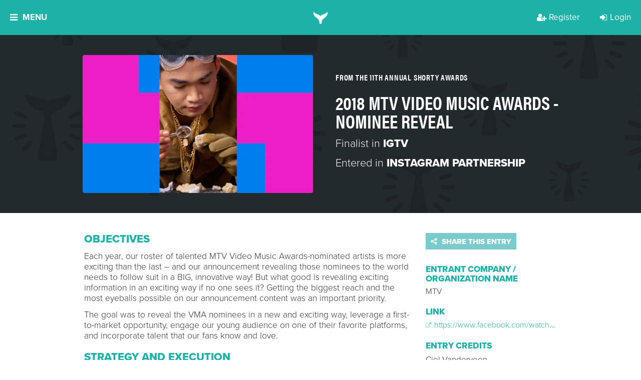

--- FILE ---
content_type: text/html; charset=utf-8
request_url: https://shortyawards.com/11th/2018-mtv-video-music-awards-nominee-reveal-2
body_size: 22241
content:






<!DOCTYPE html>

<html class="no-js">

<head>
    <meta charset="utf-8">
    <meta http-equiv="X-UA-Compatible" content="IE=edge">

    <title>
    2018 MTV Video Music Awards - Nominee Reveal - The Shorty Awards
</title>
    <meta name="description" content="An international award show that recognizes and celebrates the innovation and creativity in digital and social media, by brands, agencies, nonprofits and individuals.">
    <meta name="viewport" content="width=device-width, initial-scale=1">
    <meta http-equiv="Content-Type" content="text/html; charset=utf-8"/>

    
    <meta property="og:title" content="2018 MTV Video Music Awards - Nominee Reveal - The Shorty Awards"/>
    <meta name="twitter:title" content="2018 MTV Video Music Awards - Nominee Reveal - The Shorty Awards"/>


    
    
        
            <link rel="image_src" href="https://shortyawards.imgix.net/entries/11th/63996cd0-ec71-4109-8033-8a70726dfb8e.jpg?auto=compress&amp;crop=faces%2Ccenter&amp;fit=crop&amp;h=630&amp;q=90&amp;w=1200&amp;s=cfeac472354dd75e85c0bb628c8c88ba"/>
            <meta property="og:image" content="{% get_imgix photo.url fit='crop' w='1200' h='630' crop='faces,center' auto='compress' q='90'  %"/>
            <meta name="twitter:image" content="{% get_imgix entry.primary_photo_url fit='crop' w='1200' h='630' crop='faces,center' auto='compress' q='90'  %"/>
        
    


    
        <meta property="og:description" content="An international award show that recognizes and celebrates the innovation and creativity in digital and social media, by brands, agencies, nonprofits and individuals.">
        <meta name="twitter:description" content="An international award show that recognizes and celebrates the innovation and creativity in digital and social media, by brands, agencies, nonprofits and individuals.">
    

    
    <meta property="fb:app_id" content="131084286108"/>
    <meta property="og:url" content="http://shortyawards.com/11th/2018-mtv-video-music-awards-nominee-reveal-2"/>
    <meta property="og:type" content="website"/>

    <meta name="twitter:card" content="summary"/>
    <meta name="twitter:url" content="http://shortyawards.com/11th/2018-mtv-video-music-awards-nominee-reveal-2"/>
    <meta name="twitter:site" content="@shortyawards">
    <style>body { height: initial !important; }</style>


    
        <!-- Google Tag Manager -->
        <script>
            (function (w, d, s, l, i) {
              w[l] = w[l] || [];
              w[l].push({ "gtm.start": new Date().getTime(), event: "gtm.js" });
              var f = d.getElementsByTagName(s)[0],
                j = d.createElement(s);
              j.async = true;
              j.src = "https://t.shortyawards.com/3a4hyrtggzfv.js?" + i;
              f.parentNode.insertBefore(j, f);
            })(
              window,
              document,
              "script",
              "dataLayer",
              "cabsi=aWQ9R1RNLTVHRlZMR1Y%3D&page=2"
            );
          </script>
        <!-- End Google Tag Manager -->
    

    

    
        <link rel="stylesheet" href="//d3f8w85pjd4o8c.cloudfront.net/static/compressed/css/output.7e7e346af887.css" type="text/css">
    

    
    <script type='text/javascript'>window.q = [];
    window.$ = function (f) {
        q.push(f);
    }</script>

    <!--[if lt IE 9]>
    <meta http-equiv="Content-Type" content="text/html;charset=utf-8">
    <script>
        document.createElement('header');
        document.createElement('nav');
        document.createElement('section');
        document.createElement('article');
        document.createElement('aside');
        document.createElement('footer');
    </script>

    <link href="//d3f8w85pjd4o8c.cloudfront.net/static/css/ie8.css" media="screen, projection" rel="stylesheet" type="text/css"/>
    <![endif]-->

    <script>
    (function (d) {
        var config = {
                    kitId: 'flw8uxv',
                    scriptTimeout: 3000,
                    async: true
                },
                h = d.documentElement, t = setTimeout(function () {
                    h.className = h.className.replace(/\bwf-loading\b/g, "") + " wf-inactive";
                }, config.scriptTimeout), tk = d.createElement("script"), f = false, s = d.getElementsByTagName("script")[0], a;
        h.className += " wf-loading";
        tk.src = 'https://use.typekit.net/' + config.kitId + '.js';
        tk.async = true;
        tk.onload = tk.onreadystatechange = function () {
            a = this.readyState;
            if (f || a && a != "complete" && a != "loaded")return;
            f = true;
            clearTimeout(t);
            try {
                Typekit.load(config)
            } catch (e) {
            }
        };
        s.parentNode.insertBefore(tk, s)
    })(document);
</script>


    <link rel="icon" type="image/png" href="//d3f8w85pjd4o8c.cloudfront.net/static/images/favicon.ico"/>
    <link rel="shortcut icon" sizes="180x180" href="//d3f8w85pjd4o8c.cloudfront.net/static/images/favicon-large.png"/>
    <link rel="apple-touch-icon" href="//d3f8w85pjd4o8c.cloudfront.net/static/images/favicon-large.png">
    <link rel="apple-touch-icon-precomposed" href="//d3f8w85pjd4o8c.cloudfront.net/static/images/favicon-large.png">
    <meta name="google-site-verification" content="CFjKVNaVfJU_okMreJhLQNy_um0uFdbw84bWYOX9eaI"/>
    <meta name="google-site-verification" content="kWyz29N_HxuARNwqYp7QsMKNV_QVPUmKSWHwfJbzxj0" />

    
</head>

<body class="body-11th  ">


    <!-- Google Tag Manager (noscript) -->
    <noscript><iframe src="https://t.shortyawards.com/ns.html?id=GTM-5GFVLGV" height="0" width="0" style="display:none;visibility:hidden"></iframe></noscript>
    <!-- End Google Tag Manager (noscript) -->



    
        

    

    


  <div class="overlay overlay-categories js-overlay-categories js-overlay-hide overlay-dynamic">
    <a href="#/" class="overlay-close js-overlay-close">
    <i class="fa fa-close"></i>
</a>

    <div class="overlay-container section-teal">
      




    
        <div class="overlay-inner">
            
                <h2 class="section-header">
                    THE 14TH ANNUAL SHORTY AWARDS
                </h2>
            
            
            
                <div class="section-paragraph centered">
                    The Shorty Awards honor the best of social media and digital. View this season's finalists!
                </div>
            

            <div class="clearfix"></div>
        </div>
    

    
        <div class="overlay-content">
            <div class="category-page---col">
                
                    
    <div class="category-page---group">
        <h3>Campaign</h3>

        
            <a class="category-group-button js-category-item" href="/category/18th/awareness-campaign" data-content="This category honors a brand, agency or non-profit&#x27;s excellence in executing a brand awareness campaign on digital/social media. Entry should describe how the campaign improved audience recall or recognition of a brand within their target audiences. &lt;br&gt; &lt;br&gt; &lt;a href=&quot;https://shortyawards.com/archive&quot;&gt;See previous winners and honorees here.&lt;/a&gt;">
                Brand Awareness Campaign
                
                
            </a>
        
            <a class="category-group-button js-category-item" href="/category/18th/diverse-owned-campaign" data-content="This category honors the most creative and effective campaign by a business owned by an underrepresented community member. The category is open to brands, agencies or organizations that are Black-Owned, Latinx/Hispanic-Owned, LGBTQ+ Owned, Native/Indigenous-Owned, Asian-Owned and Woman-Owned. &lt;br&gt; &lt;br&gt; &lt;a href=&quot;https://shortyawards.com/archive&quot;&gt;See previous winners and honorees here.&lt;/a&gt;">
                Campaign by Diverse-Owned Businesses
                
                
            </a>
        
            <a class="category-group-button js-category-item" href="/category/18th/foreign-language" data-content="This category honors the most creative and effective marketing campaigns executed in languages other than English on digital and social media. Examples include work in Spanish, Arabic, Mandarin, Cantonese, and more. To ensure proper cultural context, judges from the respective regions will be assigned. Campaigns targeted to global regions such as Europe, the Middle East and Africa (EMEA), Latin America (LATAM), or Asia-Pacific (APAC) are eligible. Please note: all entries must be translated into English for review.  &lt;br&gt; &lt;br&gt; &lt;a href=&quot;https://shortyawards.com/archive&quot;&gt;&lt;br&gt; &lt;br&gt;See previous winners and honorees here.&lt;/a&gt;">
                Foreign Language Campaign
                
                
            </a>
        
            <a class="category-group-button js-category-item" href="/category/18th/global-campaign" data-content="This category honors the most creative and effective global marketing campaign on digital and/or social media. Entry should describe how the campaign reached an international audience and adapted to various markets while maintaining a consistent message. &lt;br&gt; &lt;br&gt; &lt;a href=&quot;https://shortyawards.com/archive&quot;&gt;See previous winners and honorees here.&lt;/a&gt;">
                Global Campaign
                
                
            </a>
        
            <a class="category-group-button js-category-item" href="/category/18th/integrated-campaign" data-content="This category recognizes the campaign that most effectively and creatively integrates messaging across social and traditional media channels, utilizing between three and six media types. Examples include digital, print, out-of-home, events/activations, press kits, and more. The campaign&#x27;s goal may include enhancing and adapting content for each platform while maintaining a unified message. &lt;br&gt; &lt;br&gt; &lt;a href=&quot;https://shortyawards.com/archive&quot;&gt;See previous winners and honorees here.&lt;/a&gt;">
                Integrated Campaign
                
                
            </a>
        
            <a class="category-group-button js-category-item" href="/category/18th/launch-campaign" data-content="This category honors the most creative and effective product or brand launch campaign on digital/social media. Entry should detail how a brand, product, or service was introduced to the marketplace, reaching the relevant target audience at the optimal place and time.  &lt;br&gt; &lt;br&gt; &lt;a href=&quot;https://shortyawards.com/archive&quot;&gt;See previous winners and honorees here.&lt;/a&gt;">
                Launch Campaign
                
                
            </a>
        
            <a class="category-group-button js-category-item" href="/category/18th/local-campaign" data-content="This category honors the most creative and effective campaign targeting a single geographic location using social media, digital platforms and tools. Entry should include how local marketing strategies and tactics were used to reach communities and/or neighborhoods within an immediate radius. &lt;br&gt; &lt;br&gt; &lt;a href=&quot;https://shortyawards.com/archive&quot;&gt;See previous winners and honorees here.&lt;/a&gt;">
                Local Campaign
                
                
            </a>
        
            <a class="category-group-button js-category-item" href="/category/18th/multi-platform-campaign" data-content="This category honors the most effective and creative campaign across multiple digital and social platforms. The entry should detail how the content was tailored for each platform while maintaining a unified message and achieving the campaign&#x27;s goals and objectives. &lt;br&gt; &lt;br&gt; &lt;a href=&quot;https://shortyawards.com/archive&quot;&gt;See previous winners and honorees here.&lt;/a&gt;">
                Multi-Platform Campaign
                
                
            </a>
        
            <a class="category-group-button js-category-item" href="/category/18th/multicultural-campaign" data-content="This category honors a brand, agency, or nonprofit’s excellence in executing a social or digital campaign that authentically engages with historically marginalized and underrepresented communities. This may include racial and ethnic groups, LGBTQ+ communities, women’s communities, people with disabilities, and more. Campaign goals may include raising awareness, inspiring action, educating, promoting inclusion, crowdfunding, or advancing philanthropic efforts.&lt;br&gt;&lt;br&gt;">
                Multicultural Campaign
                
                
                    <span class="badge badge-nav">NEW!</span>
                
            </a>
        
            <a class="category-group-button js-category-item" href="/category/18th/rebrand-campaign" data-content="This category honors the most creative and effective digital/social media marketing campaign in which a brand&#x27;s identity is transformed. Entry should reflect how the campaign positively impacted brand perception and achieved any other rebranding objectives. &lt;br&gt; &lt;br&gt; &lt;a href= &quot;https://shortyawards.com/archive&quot;&gt;See previous winners and honorees here.&lt;/a&gt;">
                Rebrand Campaign
                
                
            </a>
        
            <a class="category-group-button js-category-item" href="/category/18th/social-good-campaign" data-content="This category honors a brand, agency or non-profit&#x27;s excellence in executing a social good campaign. Campaign goals may include raising awareness, inspiring action, crowdfunding for a project, or promoting philanthropic efforts.&lt;br&gt;&lt;br&gt; &lt;a href=&quot;https://shortyawards.com/archive&quot;&gt;See previous winners and honorees here.&lt;/a&gt;">
                Social Good Campaign
                
                
            </a>
        
    </div>

    <div class="category-page---group">
        <h3>Content and Media</h3>

        
            <a class="category-group-button js-category-item" href="/category/18th/blogs" data-content="This category honors a blog or micro-blog that creatively established a social presence and/or garnered significant attention or following. &lt;br&gt;&lt;br&gt; &lt;a href=&quot;https://shortyawards.com/archive&quot;&gt;See previous winners and honorees here.&lt;/a&gt;">
                Blog &amp; Micro-blog
                
                
            </a>
        
            <a class="category-group-button js-category-item" href="/category/18th/brand-voice" data-content="This category honors the development of a distinct personality that successfully shaped the unique identity for a company or individual on social media and/or captured significant attention or following. &lt;br&gt; &lt;br&gt; &lt;a href=&quot;https://shortyawards.com/archive&quot;&gt;See previous winners and honorees here.&lt;/a&gt;">
                Brand Voice
                
                
            </a>
        
            <a class="category-group-button js-category-item" href="/category/18th/branded-content" data-content="This category honors the most effective and creative use of branded content.
&lt;br&gt;&lt;br&gt; &lt;a href=&quot;https://shortyawards.com/archive&quot;&gt;See previous winners and honorees here.&lt;/a&gt;">
                Branded Content
                
                
            </a>
        
            <a class="category-group-button js-category-item" href="/category/18th/branded-series" data-content="This category honors the most creative and effective use of a branded content series, such as a digital web series or docu-series.&lt;br&gt;&lt;br&gt; &lt;a href=&quot;https://shortyawards.com/archive&quot;&gt;See previous winners and honorees here.&lt;/a&gt;">
                Branded Series
                
                
            </a>
        
            <a class="category-group-button js-category-item" href="/category/18th/contest-or-promotion" data-content="This category honors the most effective and innovative contest, promotion or sweepstakes. All aspects of the work will be considered, including content, promotion goals, reach and effectiveness.&lt;br&gt; &lt;br&gt; &lt;a href=&quot;https://shortyawards.com/archive&quot;&gt;See previous winners and honorees here.&lt;/a&gt;">
                Contest or Promotion
                
                
            </a>
        
            <a class="category-group-button js-category-item" href="/category/18th/copywriting" data-content="This category recognizes the most creative and effective use of written content. Entry should demonstrate how the content transformed ideas into compelling narratives, resonated with the target audience, and achieved the work&#x27;s goals and objectives. &lt;br&gt; &lt;br&gt; &lt;a href=&quot;https://shortyawards.com/archive&quot;&gt;See previous winners and honorees here.&lt;/a&gt;">
                Copywriting
                
                
            </a>
        
            <a class="category-group-button js-category-item" href="/category/18th/email-newsletter" data-content="This category recognizes the most creative and effective use of promotional content delivered via email. Entry should demonstrate how the content engaged recipients and achieved promotional goals, whether through a newsletter, email campaign, or single promotional message. &lt;br&gt; &lt;br&gt; &lt;a href=&quot;https://shortyawards.com/archive&quot;&gt;See previous winners and honorees here.&lt;/a&gt;">
                Email &amp; Newsletter
                
                
            </a>
        
            <a class="category-group-button js-category-item" href="/category/18th/episodic" data-content="This category honors innovative short-form drama series created for digital and social platforms. Work will demonstrate the ability to capture audience attention, build ongoing engagement, and translate storytelling techniques traditionally seen in television into compelling, episodic content tailored for online audiences.">
                Episodic
                
                
                    <span class="badge badge-nav">NEW!</span>
                
            </a>
        
            <a class="category-group-button js-category-item" href="/category/18th/meme-gifs-emojis" data-content="This category honors GIF(s), meme(s), emoji(s) and/or sticker(s) that creatively established a social presence and/or garnered significant attention or following. &lt;br&gt; &lt;br&gt; &lt;a href=&quot;https://shortyawards.com/archive&quot;&gt;See previous winners and honorees here.&lt;/a&gt;">
                Meme, GIF, &amp; Emojis
                
                
            </a>
        
            <a class="category-group-button js-category-item" href="/category/18th/micro-site" data-content="This category honors microsites, typically temporary assets created as part of a broader campaign to achieve specific goals. Entry should demonstrate how the microsite effectively met the campaign’s goals and objectives, such as engaging targeted buyer personas, enhancing brand awareness, or driving calls to action. &lt;br&gt; &lt;br&gt;&lt;a href=&quot;https://shortyawards.com/archive&quot;&gt;See previous winners and honorees here.&lt;/a&gt;">
                Micro-Site
                
                
            </a>
        
            <a class="category-group-button js-category-item" href="/category/18th/single-post-or-activation" data-content="This category honors a single post and/or activation that garnered significant attention by &quot;going viral&quot;. The post or activation may have disrupted the digital/social space in a way that was notably recognized by a broad audience. &lt;br&gt; &lt;br&gt; &lt;a href=&quot;https://shortyawards.com/archive&quot;&gt;See previous winners and honorees here.&lt;/a&gt;">
                Single Post or Activation
                
                
            </a>
        
            <a class="category-group-button js-category-item" href="/category/18th/viral-content" data-content="This category honors the use of viral social media content that creatively and effectively established a social presence and/or garnered significant attention or following. Examples of social media content can include hashtags, audio, dances, or social challenges. Entry should demonstrate how the content met the project&#x27;s goals and objectives. &lt;br&gt; &lt;br&gt; &lt;a href=&quot;https://shortyawards.com/archive&quot;&gt;See previous winners and honorees here.&lt;/a&gt;">
                Use of Viral Content
                
                
            </a>
        
            <a class="category-group-button js-category-item" href="/category/18th/user-generated-content" data-content="This category honors the use of user-generated content (UGC) to engage the audience in a way that enhances social presence and/or audience following and achieves the goals and objectives of the work. &lt;br&gt; &lt;br&gt; &lt;a href=&quot;https://shortyawards.com/archive&quot;&gt;See previous winners and honorees here.&lt;/a&gt;">
                User-Generated Content
                
                
            </a>
        
    </div>

    <div class="category-page---group">
        <h3>Design</h3>

        
            <a class="category-group-button js-category-item" href="/category/18th/animations" data-content="This category honors the most creative and effective use of custom animations - or still images transformed into moving visuals - in a social/digital project or campaign. &lt;br&gt; &lt;br&gt; &lt;a href=&quot;https://shortyawards.com/archive/&quot;&gt;See previous winners and honorees here.&lt;/a&gt;">
                Animation
                
                
            </a>
        
            <a class="category-group-button js-category-item" href="/category/18th/art-direction" data-content="This category honors art direction in social/digital campaigns. Entry may be standalone works or part of a larger campaign. Submission will be evaluated on creative integrity, strategic integration, shareability, and overall effectiveness. &lt;br&gt; &lt;br&gt; &lt;a href=&quot;https://shortyawards.com/archive&quot;&gt;See previous winners and honorees here.&lt;/a&gt;">
                Art Direction
                
                
            </a>
        
            <a class="category-group-button js-category-item" href="/category/18th/audio-music" data-content="This category honors the most creative and effective in-house sound design and audio used in social/digital projects or larger campaigns. Examples include ambiance, music, Foley sounds, sound effects (SFX), trending audio, and voice-over. &lt;br&gt; &lt;br&gt; &lt;a href=&quot;https://shortyawards.com/archive&quot;&gt;See previous winners and honorees here.&lt;/a&gt;">
                Audio &amp; Music
                
                
            </a>
        
            <a class="category-group-button js-category-item" href="/category/18th/brand-identity" data-content="This category honors brand identity in social or digital. Work may be standalone or part of a larger campaign. Submission will be evaluated on creative integrity, strategic integration, shareability, and overall effectiveness. &lt;br&gt; &lt;br&gt; &lt;a href=&quot;https://shortyawards.com/archive&quot;&gt;See previous winners and honorees here.&lt;/a&gt;">
                Brand Identity
                
                
            </a>
        
            <a class="category-group-button js-category-item" href="/category/18th/brand-redesign" data-content="This category honors the most effective and creative brand redesign in social/digital. Work may be standalone or part of a larger campaign. Submission will be evaluated on creative integrity, strategic integration, shareability, and overall effectiveness. &lt;br&gt; &lt;br&gt; &lt;a href=&quot;https://shortyawards.com/archive&quot;&gt;See previous winners and honorees here.&lt;/a&gt;">
                Brand Redesign
                
                
            </a>
        
            <a class="category-group-button js-category-item" href="/category/18th/generative-ai" data-content="This category honors the most creative and responsible use of generative AI and prompts as part of a campaign, original content, or project. Examples of generative AI uses include ideation, copy, images, music, audio, or video created with AI assistance. &lt;br&gt; &lt;br&gt; &lt;a href=&quot;https://shortyawards.com/archive&quot;&gt;See previous winners and honorees here.&lt;/a&gt;">
                Generative AI
                
                
            </a>
        
            <a class="category-group-button js-category-item" href="/category/18th/graphics" data-content="This category honors the most effective and creative graphics in social/digital. Entry may be standalone work or part of a larger campaign. Submission will be evaluated on creative integrity, strategic integration, shareability, and overall effectiveness. &lt;br&gt; &lt;br&gt; &lt;a href=&quot;https://shortyawards.com/archive&quot;&gt;See previous winners and honorees here.&lt;/a&gt;">
                Graphic Art
                
                
            </a>
        
            <a class="category-group-button js-category-item" href="/category/18th/images" data-content="This category honors the most creative and effective visual content on digital and social platforms, including photography, designed images, illustrations, and visual effects. Entries can be standalone works or part of a larger campaign and may be used for editorial content, advertising, or promotional purposes. Submissions will be evaluated based on creative integrity, strategic integration, shareability, and overall effectiveness. Please note: works created with AI are not eligible. &lt;br&gt; &lt;br&gt; &lt;a href=&quot;https://shortyawards.com/archive&quot;&gt;See previous winners and honorees here.&lt;/a&gt;">
                Images
                
                
            </a>
        
            <a class="category-group-button js-category-item" href="/category/18th/website-app" data-content="This category honors the most creative and effective website/application design. Entry should showcase thoughtful stylistic choices (colors, fonts, graphics), strong UX/UI principles, an appealing aesthetic, a clear and compelling user interface, and a well-structured flow. &lt;br&gt; &lt;br&gt; &lt;a href=&quot;https://shortyawards.com/archive&quot;&gt;See previous winners and honorees here.&lt;/a&gt;">
                Website/App
                
                
            </a>
        
    </div>

    <div class="category-page---group">
        <h3>Industry</h3>

        
            <a class="category-group-button js-category-item" href="/category/18th/auto" data-content="This category honors the most effective and creative use of social/digital by an auto brand or auto dealer. Work may include (but are not limited to) crowd-sourced concepts and designs, customer engagement through custom apps, buzz-worthy events and promotions (online and offline), and community building. &lt;br&gt; &lt;br&gt; &lt;a href=&quot;https://shortyawards.com/archive&quot;&gt;See previous winners and honorees here.&lt;/a&gt;">
                Auto
                
                
            </a>
        
            <a class="category-group-button js-category-item" href="/category/18th/beauty" data-content="This category honors the most effective and creative use of social/digital by beauty brands, publications and services. Work may include (but are not limited to) raising brand awareness, promoting new product or service launches, and engaging customers. &lt;br&gt; &lt;br&gt; &lt;a href=&quot;https://shortyawards.com/archive&quot;&gt;See previous winners and honorees here.&lt;/a&gt;">
                Beauty
                
                
            </a>
        
            <a class="category-group-button js-category-item" href="/category/18th/b2b" data-content="This category honors the most effective and creative use of social/digital in business-to-business marketing strategies and campaigns. Work may include (but are not limited to) promoting thought leadership, generating leads and traffic, utilizing market data and increasing customer engagement. &lt;br&gt; &lt;br&gt; &lt;a href=&quot;https://shortyawards.com/archive&quot;&gt;See previous winners and honorees here.&lt;/a&gt;">
                Business to Business
                
                
            </a>
        
            <a class="category-group-button js-category-item" href="/category/18th/consumer-brand" data-content="This category honors the most effective and creative use of social/digital by consumer-facing brands. Objectives may include (but are not limited to) product launches, special offers and promotions, and community building. 
&lt;br&gt; &lt;br&gt;&lt;a href=&quot;https://shortyawards.com/archive&quot;&gt;See previous winners and honorees here.&lt;/a&gt;">
                Consumer Brand
                
                
            </a>
        
            <a class="category-group-button js-category-item" href="/category/18th/best-in-education" data-content="This category honors the most effective and creative use of social/digital by educational institutions, programs and services. Objectives may include (but are not limited to) promoting enrollment, enhancing school spirit, engaging current students, and demonstrating thought leadership. &lt;br&gt; &lt;br&gt;&lt;a href=&quot;https://shortyawards.com/archive&quot;&gt;See previous winners and honorees here.&lt;/a&gt;">
                Education
                
                
            </a>
        
            <a class="category-group-button js-category-item" href="/category/18th/entertainment" data-content="This category honors the most effective and creative use of social/digital by entertainment brands, publications, and services. Objetives may include (but are not limited to) supporting musicians, TV shows, films, plays, and other forms of entertainment. &lt;br&gt; &lt;br&gt; &lt;a href=&quot;https://shortyawards.com/archive&quot;&gt;See previous winners and honorees here.&lt;/a&gt;">
                Entertainment
                
                
            </a>
        
            <a class="category-group-button js-category-item" href="/category/18th/financial-services" data-content="This category honors the most effective and creative use of social/digital by brands and organizations in the financial services industry. Eligible entrants may include (but are not limited to) banks, credit card companies, money management firms, and other financial service providers. &lt;br&gt; &lt;br&gt; &lt;a href=&quot;https://shortyawards.com/archive&quot;&gt;See previous winners and honorees here.&lt;/a&gt;">
                Financial Services
                
                
            </a>
        
            <a class="category-group-button js-category-item" href="/category/18th/fitness-health-wellness" data-content="This category honors the most effective and creative use of social/digital by brands specializing in fitness, personal wellness, and healthy lifestyles. &lt;br&gt; &lt;br&gt; &lt;a href=&quot;https://shortyawards.com/archive&quot;&gt;See previous winners and honorees here.&lt;/a&gt;">
                Fitness, Health, &amp; Wellness
                
                
            </a>
        
            <a class="category-group-button js-category-item" href="/category/18th/food-beverage" data-content="This category honors the most creative and effective use of digital and social media by food and beverage brands. Campaigns may focus on product launches, special offers and promotions, community engagement, or other strategic objectives. Brands in related sectors, including agriculture and food manufacturing, are also eligible.&lt;a href=&quot;https://shortyawards.com/archive&quot;&gt;&lt;br&gt; &lt;br&gt;See previous winners and honorees here.&lt;/a&gt;">
                Food &amp; Beverage
                
                
            </a>
        
            <a class="category-group-button js-category-item" href="/category/18th/gaming" data-content="This category honors the most effective and creative use of social/digital by game developers and marketers. Both online and mobile games and applications are eligible to apply. &lt;br&gt; &lt;br&gt; &lt;a href=&quot;https://shortyawards.com/category/16th/gaming&quot;&gt;See previous winners and honorees here.&lt;/a&gt;">
                Gaming
                
                
            </a>
        
            <a class="category-group-button js-category-item" href="/category/18th/government-and-politics" data-content="This category honors the most effective and creative use of social/digital by political parties, politicians, government advocacy groups, or government entities at the city, state, or national level. &lt;br&gt; &lt;br&gt; &lt;a href=&quot;https://shortyawards.com/archive&quot;&gt;See previous winners and honorees here.&lt;/a&gt;">
                Government &amp; Politics
                
                
            </a>
        
            <a class="category-group-button js-category-item" href="/category/18th/hospitality" data-content="This category honors the most effective and creative use of social/digital by hotels, home-sharing, and vacation rental companies. Objetives may include (but are not limited to) promoting deals and offers, enhancing loyalty programs, and demonstrating thought leadership in the hospitality industry. &lt;br&gt; &lt;br&gt; &lt;a href=&quot;https://shortyawards.com/archive&quot;&gt;See previous winners and honorees here.&lt;/a&gt;">
                Hospitality
                
                
            </a>
        
            <a class="category-group-button js-category-item" href="/category/18th/insurance" data-content="This category honors the most effective and creative use of social/digital by brands, agencies and organizations in the insurance industry. &lt;br&gt; &lt;br&gt; &lt;a href=&quot;https://shortyawards.com/archive&quot;&gt;See previous winners and honorees here.&lt;/a&gt;">
                Insurance
                
                
            </a>
        
            <a class="category-group-button js-category-item" href="/category/18th/live-event" data-content="This category honors the most effective and creative use of social/digital to elevate events. Example events may include (but are not limited to) concerts, conferences, marches, rallies, and meetups. Virtual and hybrid events are eligible to apply. &lt;br&gt; &lt;br&gt; &lt;a href=&quot;https://shortyawards.com/archive&quot;&gt;See previous winners and honorees here.&lt;/a&gt;">
                Live Events
                
                
            </a>
        
            <a class="category-group-button js-category-item" href="/category/18th/news-and-media" data-content="This category honors the most effective and creative use of social/digital for the dissemination of news and information. Submissions may include (but are not limited to) coverage of specific news events and assessments of overall performance. &lt;br&gt; &lt;br&gt; &lt;a href=&quot;https://shortyawards.com/archive&quot;&gt;See previous winners and honorees here.&lt;/a&gt;">
                News &amp; Media
                
                
            </a>
        
            <a class="category-group-button js-category-item" href="/category/18th/non-profit" data-content="This category honors the most effective and creative use of social/digital by non-profit organizations. Verified non-profits are eligible for a $100 USD discount per entry in each category by submitting verification documents online before checkout. &lt;br&gt; &lt;br&gt; &lt;a href=&quot;https://shortyawards.com/archive&quot;&gt;See previous winners and honorees here.&lt;/a&gt;">
                Non-Profit
                
                
            </a>
        
            <a class="category-group-button js-category-item" href="/category/18th/pets-and-animals" data-content="This category honors the most effective and creative use of social/digital by organizations, brands, or publications targeting pet owners and animal enthusiasts. &lt;br&gt; &lt;br&gt; &lt;a href=&quot;https://shortyawards.com/archive&quot;&gt;See previous winners and honorees here.&lt;/a&gt;">
                Pets &amp; Animals
                
                
            </a>
        
            <a class="category-group-button js-category-item" href="/category/18th/pharma-healthcare" data-content="This category honors the most effective and creative use of social/digital by companies in the healthcare, pharmaceutical, life sciences, and medical sectors. Objectives may include (but are not limited to) delivering product information to target audiences and fostering support for healthcare-related causes. &lt;br&gt; &lt;br&gt; &lt;a href=&quot;https://shortyawards.com/archive&quot;&gt;See previous winners and honorees here.&lt;/a&gt;">
                Pharma &amp; Healthcare
                
                
            </a>
        
            <a class="category-group-button js-category-item" href="/category/18th/real-estate" data-content="This category honors the most effective and creative use of social/digital by real estate brands, publications, and services. Objectives may include (but are not limited to) offering exclusive deals to incentivize social sharing, engaging existing customers, and driving new traffic. &lt;br&gt; &lt;br&gt; &lt;a href=&quot;https://shortyawards.com/archive&quot;&gt;See previous winners and honorees here.&lt;/a&gt;">
                Real Estate
                
                
            </a>
        
            <a class="category-group-button js-category-item" href="/category/18th/restaurants" data-content="This category honors the most effective and creative use of social/digital by restaurants and any other dining establishments. Work may include (but are not limited to) building consumer trust, sharing promotions, and enhancing the overall customer experience. &lt;br&gt; &lt;br&gt; &lt;a href=&quot;https://shortyawards.com/archive&quot;&gt;See previous winners and honorees here.&lt;/a&gt;">
                Restaurants
                
                
            </a>
        
            <a class="category-group-button js-category-item" href="/category/18th/retail-and-e-commerce" data-content="This category honors the most effective and creative use of social/digital by retail and e-commerce brands, e-commerce platforms, and retail publications. Work may include (but are not limited to) exclusive deals to incentive social sharing, engage existing customers and drive new traffic. &lt;br&gt; &lt;br&gt; &lt;a href=&quot;https://shortyawards.com/archive&quot;&gt;See previous winners and honorees here.&lt;/a&gt;">
                Retail &amp; E-Commerce
                
                
            </a>
        
            <a class="category-group-button js-category-item" href="/category/18th/social-activism" data-content="This award honors the most effective and creative use of social media or digital by activists or activist organizations who address and dismantle systemic, structural, and interpersonal inequities based on race, class, gender, sexuality, age, ability status, and any intersection(s) thereof. &lt;br&gt; &lt;br&gt; &lt;a href=&quot;https://shortyawards.com/archive&quot;&gt;See previous winners and honorees here.&lt;/a&gt;">
                Social Activism
                
                
            </a>
        
            <a class="category-group-button js-category-item" href="/category/18th/best-in-sports" data-content="This category honors the most effective and creative use of social/digital by sports teams, athletes, leagues, networks and services. Objectives may include (but are not limited to) engaging current fans, growing the fanbase, driving traffic and educating viewers. &lt;br&gt; &lt;br&gt; &lt;a href=&quot;https://shortyawards.com/archive&quot;&gt;See previous winners and honorees here.&lt;/a&gt;">
                Sports
                
                
            </a>
        
            <a class="category-group-button js-category-item" href="/category/18th/technology" data-content="This category honors the most effective and creative use of social/digital by consumer electronics, telecommunication services, and technology brands. Objectives may include (but are not limited to) product launches, encouraging brand loyalty, special promotions &amp; deals, and thought leadership initiatives. &lt;br&gt; &lt;br&gt; &lt;a href=&quot;https://shortyawards.com/archive&quot;&gt;See previous winners and honorees here.&lt;/a&gt;">
                Technology
                
                
            </a>
        
            <a class="category-group-button js-category-item" href="/category/18th/television" data-content="This category honors the most effective and creative use of social/digital by television shows, series and specials. This includes shows streamed on platforms like Netflix, Hulu, Amazon Prime Video, and Apple TV+. Objectives include promoting new shows, and upcoming seasons and fostering community. &lt;br&gt; &lt;br&gt;&lt;a href=&quot;https://shortyawards.com/archive&quot;&gt;See previous winners and honorees here.&lt;/a&gt;">
                Television
                
                
            </a>
        
            <a class="category-group-button js-category-item" href="/category/18th/travel-and-tourism" data-content="This category honors the most effective and creative use of social/digital by tourism boards and services as well as travel and transportation brands and publications. Objectives may include (but are not limited to) gaining consumer trust, improving loyalty through promotions and deals and excelling in customer service. &lt;br&gt; &lt;br&gt;&lt;a href=&quot;https://shortyawards.com/archive&quot;&gt;See previous winners and honorees here.&lt;/a&gt;">
                Travel &amp; Tourism
                
                
            </a>
        
            <a class="category-group-button js-category-item" href="/category/18th/wine-beer-spirits" data-content="This category honors the most effective and creative use of social/digital by a wine, beer or spirits brand. Objectives may include (but are not limited to) the launch of a new beverage, targeting new customer audiences or working to increase brand affinity. &lt;br&gt; &lt;br&gt;&lt;a href=&quot;https://shortyawards.com/archive&quot;&gt;See previous winners and honorees here.&lt;/a&gt;">
                Wine, Beer &amp; Spirits
                
                
            </a>
        
    </div>

    <div class="category-page---group">
        <h3>Creator &amp; Influencer Partnerships</h3>

        
            <a class="category-group-button js-category-item" href="/category/18th/influencer-celebrity-instagram-campaign" data-content="This category honors the effective and creative integration of an influencer, celebrity or ambassador into a social media or digital marketing campaign, project, or piece of content optimized for Instagram. &lt;br&gt; &lt;br&gt; &lt;a href=&quot;https://shortyawards.com/archive&quot;&gt;See previous winners and honorees here.&lt;/a&gt;">
                Instagram Partnership
                
                
            </a>
        
            <a class="category-group-button js-category-item" href="/category/18th/influencer-celebrity-campaign" data-content="This category honors the effective and creative integration of an influencer, celebrity or ambassador into a social media and digital marketing campaign, project, or piece of content. Objectives may include (but are not limited to) takeovers, partnerships and sponsorships. &lt;br&gt; &lt;br&gt; &lt;a href=&quot;https://shortyawards.com/archive&quot;&gt;See previous winners and honorees here.&lt;/a&gt;">
                Multi-Platform Partnership
                
                
            </a>
        
            <a class="category-group-button js-category-item" href="/category/18th/influencer-celebrity-other-platform" data-content="This category honors the effective and creative integration of an influencer, celebrity or ambassador into a social media or digital marketing campaign, project, or piece of content optimized for a select social media platform. Examples include (but are not limited to) Facebook, Threads, WhatsApp, Reddit, Twitch, Facebook, Snapchat and Pinterest. &lt;br&gt; &lt;br&gt;&lt;a href=&quot;https://shortyawards.com/archive&quot;&gt;See previous winners and honorees here.&lt;/a&gt;">
                Other Platform Partnership
                
                
            </a>
        
            <a class="category-group-button js-category-item" href="/category/18th/influencer-celebrity-tiktok-campaign" data-content="This category honors the effective and creative integration of an influencer, celebrity or ambassador into a social media or digital marketing campaign, project, or piece of content optimized for TikTok. &lt;br&gt; &lt;br&gt; &lt;a href=&quot;https://shortyawards.com/archive&quot;&gt;See previous winners and honorees here.&lt;/a&gt;">
                TikTok Partnership
                
                
            </a>
        
            <a class="category-group-button js-category-item" href="/category/18th/influencer-celebrity-x-campaign" data-content="This category honors the effective and creative integration of an influencer, celebrity or ambassador into a social media or digital marketing campaign, project, or piece of content optimized for Twitter. &lt;br&gt; &lt;br&gt; &lt;a href=&quot;https://shortyawards.com/archive&quot;&gt;See previous winners and honorees here.&lt;/a&gt;">
                X Partnership
                
                
            </a>
        
            <a class="category-group-button js-category-item" href="/category/18th/influencer-celebrity-youtube-campaign" data-content="This category honors the effective and creative integration of an influencer, celebrity or ambassador into a social media or digital marketing campaign, project, or piece of content optimized for YouTube. &lt;br&gt; &lt;br&gt; &lt;a href=&quot;https://shortyawards.com/archive&quot;&gt;See previous winners and honorees here.&lt;/a&gt;">
                YouTube Partnership
                
                
            </a>
        
    </div>

    <div class="category-page---group">
        <h3>Overall Presence</h3>

        
            <a class="category-group-button js-category-item" href="/category/18th/facebook-presence" data-content="This category honors brand presence on Facebook. Describe how you effectively used the platform&#x27;s native tools to establish your unique brand voice, foster community and drive engagement. &lt;br&gt; &lt;br&gt; &lt;a href=&quot;https://shortyawards.com/archive&quot;&gt;See previous winners and honorees here.&lt;/a&gt;">
                Facebook Presence
                
                
            </a>
        
            <a class="category-group-button js-category-item" href="/category/18th/instagram-presence" data-content="This category honors brand presence on Instagram. Describe how you effectively used the platform&#x27;s native tools to establish your unique brand voice, foster community and drive engagement. &lt;br&gt; &lt;br&gt; &lt;a href=&quot;https://shortyawards.com/archive&quot;&gt;See previous winners and honorees here.&lt;/a&gt;">
                Instagram Presence
                
                
            </a>
        
            <a class="category-group-button js-category-item" href="/category/18th/linkedin-presence" data-content="This category honors brand presence on LinkedIn. Describe how you effectively used the platform&#x27;s native tools to establish your unique brand voice, foster community and drive engagement. &lt;br&gt; &lt;br&gt; &lt;a href=&quot;https://shortyawards.com/archive&quot;&gt;See previous winners and honorees here.&lt;/a&gt;">
                LinkedIn Presence
                
                
            </a>
        
            <a class="category-group-button js-category-item" href="/category/18th/multi-platform-presence" data-content="This category honors an outstanding campaign that took place on multiple social media platforms. The work should exhibit industry-defining creativity, strategy and engagement techniques. &lt;br&gt; &lt;br&gt; &lt;a href=&quot;https://shortyawards.com/archive&quot;&gt;See previous winners and honorees here.&lt;/a&gt;">
                Multi-Platform Presence
                
                
            </a>
        
            <a class="category-group-button js-category-item" href="/category/18th/platform-presence" data-content="This category honors brand presence on a social media platform not featured in Shorty categories. Examples include (but are not limited to) Threads, WhatsApp, Reddit, Twitch, Snapchat and Pinterest. Describe how you effectively used the platform&#x27;s native tools to establish your unique brand voice, foster community, and drive engagement.  &lt;br&gt; &lt;br&gt; &lt;a href=&quot;https://shortyawards.com/archive&quot;&gt;See previous winners and honorees here.&lt;/a&gt;">
                Other Platform Presence
                
                
            </a>
        
            <a class="category-group-button js-category-item" href="/category/18th/tiktok-presence" data-content="This category honors brand presence on TikTok. Describe how you effectively used the platform&#x27;s native tools to establish your unique brand voice, foster community and drive engagement. &lt;br&gt; &lt;br&gt; &lt;a href=&quot;https://shortyawards.com/archive&quot;&gt;See previous winners and honorees here.&lt;/a&gt;">
                TikTok Presence
                
                
            </a>
        
            <a class="category-group-button js-category-item" href="/category/18th/x-presence" data-content="This category honors brand presence on X (formerly known as Twitter.) Describe how you effectively used the platform&#x27;s native tools to establish your unique brand voice, foster community and drive engagement. &lt;/br&gt;&lt;/br&gt;&lt;a href=&quot;https://shortyawards.com/archive&quot;&gt;See previous winners and honorees here.&lt;/a&gt;">
                X Presence
                
                
            </a>
        
            <a class="category-group-button js-category-item" href="/category/18th/youtube-presence" data-content="This category honors brand presence on YouTube. Describe how you effectively used the platform&#x27;s native tools to establish your unique brand voice, foster community and drive engagement. &lt;br&gt; &lt;br&gt; &lt;a href=&quot;https://shortyawards.com/archive&quot;&gt;See previous winners and honorees here.&lt;/a&gt;">
                YouTube Presence
                
                
            </a>
        
    </div>

    <div class="category-page---group">
        <h3>Platforms &amp; Technology</h3>

        
            <a class="category-group-button js-category-item" href="/category/18th/ai" data-content="This category honors the effective and creative use of artificial intelligence tools such as machine learning, voice AI, and data processing to achieve strategic social and digital marketing goals. Areas include content creation, consumer intelligence, customer service, and marketing. &lt;br&gt; &lt;br&gt; &lt;a href=&quot;https://shortyawards.com/archive&quot;&gt;See previous winners and honorees here.&lt;/a&gt;">
                Artificial Intelligence
                
                
            </a>
        
            <a class="category-group-button js-category-item" href="/category/18th/extended-reality" data-content="This category honors the effective and creative use of extended reality as a part of a social media or digital marketing campaign, project, or event. Eligible work includes augmented reality, virtual reality and mixed reality. &lt;br&gt; &lt;br&gt; &lt;a href=&quot;https://shortyawards.com/archive&quot;&gt;See previous winners and honorees here.&lt;/a&gt;">
                Extended Reality
                
                
            </a>
        
            <a class="category-group-button js-category-item" href="/category/18th/use-of-facebook" data-content="This category honors the most effective and creative use of Facebook in a marketing campaign, project, or piece of content. Describe how you best used the platform&#x27;s native tools to enhance a message, build community and meet objectives.&lt;br&gt; &lt;br&gt; &lt;a href=&quot;https://shortyawards.com/archive&quot;&gt;See previous winners and honorees here.&lt;/a&gt;">
                Facebook
                
                
            </a>
        
            <a class="category-group-button js-category-item" href="/category/18th/immersive" data-content="This category honors the effective and creative use of immersive experiences as a part of a social media or digital marketing campaign, project, or event. Eligible work will include physical and digital elements incorporated into hybrid events and online immersive campaigns, projects, or activations. &lt;br&gt; &lt;br&gt; &lt;a href=&quot;https://shortyawards.com/archive&quot;&gt;See previous winners and honorees here.&lt;/a&gt;">
                Immersive
                
                
            </a>
        
            <a class="category-group-button js-category-item" href="/category/18th/use-of-instagram" data-content="This category honors the most effective and creative use of Instagram in a marketing campaign, project, or piece of content. Describe how you best used the platform&#x27;s native tools to enhance a message, build community and meet objectives.&lt;br&gt; &lt;br&gt; &lt;a href=&quot;https://shortyawards.com/archive&quot;&gt;See previous winners and honorees here.&lt;/a&gt;">
                Instagram
                
                
            </a>
        
            <a class="category-group-button js-category-item" href="/category/18th/interactive-content" data-content="This category honors the effective and creative use of interactive content as a part of a social media or digital marketing campaign, project, or event. Eligible work, which includes gaming, polls and surveys are engaging experience that is customized and tailored to provide personalized results and outcomes suited to each user.  &lt;br&gt; &lt;br&gt; &lt;a href=&quot;https://shortyawards.com/archive&quot;&gt;See previous winners and honorees here.&lt;/a&gt;">
                Interactive Content
                
                
            </a>
        
            <a class="category-group-button js-category-item" href="/category/18th/use-of-linkedin" data-content="This category honors the most effective and creative use of LinkedIn in a marketing campaign, project, or piece of content. Describe how you best used the platform&#x27;s native tools to enhance a message, build community and meet objectives. &lt;br&gt; &lt;br&gt; &lt;a href=&quot;https://shortyawards.com/archive&quot;&gt;See previous winners and honorees here.&lt;/a&gt;">
                LinkedIn
                
                
            </a>
        
            <a class="category-group-button js-category-item" href="/category/18th/other-platform" data-content="This category honors the most effective and creative use of a platform that is not featured in Shorty categories. Examples include (but are not limited to) Threads, WhatsApp, Reddit, Twitch, Snapchat and Pinterest. Describe how you best used the platform&#x27;s native tools to enhance a message, build community and meet objectives. &lt;br&gt; &lt;br&gt; &lt;a href=&quot;https://shortyawards.com/archive&quot;&gt;See previous winners and honorees here.&lt;/a&gt;">
                Other Platform
                
                
            </a>
        
            <a class="category-group-button js-category-item" href="/category/18th/use-of-tiktok" data-content="This category honors the most effective and creative use of TikTok in a marketing campaign, project, or piece of content. Describe how you best used the platform&#x27;s native tools (such as Sounds) to enhance a message, build community and meet objectives. &lt;/br&gt;&lt;/br&gt;&lt;a href=&quot;https://shortyawards.com/archive&quot;&gt;See previous year winners and honorees here.&lt;/a&gt;">
                TikTok
                
                
            </a>
        
            <a class="category-group-button js-category-item" href="/category/18th/use-of-x" data-content="This category honors the most effective and creative use of X (formerly known as Twitter) in a marketing campaign, project, or piece of content. Describe how you best used the platform&#x27;s native tools to enhance a message, build community and meet objectives. &lt;br&gt; &lt;br&gt; &lt;a href=&quot;https://shortyawards.com/archive&quot;&gt;See previous winners and honorees here.&lt;/a&gt;">
                X (formerly Twitter)
                
                
            </a>
        
            <a class="category-group-button js-category-item" href="/category/18th/use-of-youtube" data-content="This category honors the most effective and creative use of YouTube in a marketing campaign, project, or piece of content. Describe how you best used the platform&#x27;s native tools to enhance a message, build community and meet objectives. &lt;br&gt;&lt;br&gt;&lt;a href=&quot;https://shortyawards.com/archive&quot;&gt;See previous winners and honorees here.&lt;/a&gt;">
                YouTube
                
                
            </a>
        
    </div>

    <div class="category-page---group">
        <h3>Podcast</h3>

        
            <a class="category-group-button js-category-item" href="/category/18th/art-culture-podcast" data-content="This category honors the most effective and creative art and culture podcast. Includes single episode, series and mini-series. &lt;br&gt; &lt;br&gt; &lt;a href=&quot;https://shortyawards.com/archive&quot;&gt;See previous winners and honorees here.&lt;/a&gt;">
                Art &amp; Culture Podcast
                
                
            </a>
        
            <a class="category-group-button js-category-item" href="/category/18th/branded-podcast" data-content="This category honors a podcast or podcast series that creatively established a social presence and/or garnered significant attention or following from an audience. &lt;br&gt; &lt;br&gt; &lt;a href=&quot;https://shortyawards.com/archive&quot;&gt;See previous winners and honorees here.&lt;/a&gt;">
                Branded Podcast
                
                
            </a>
        
            <a class="category-group-button js-category-item" href="/category/18th/business-podcast" data-content="This category honors the most effective and creative business-related podcasts. Includes single episode, series and mini-series. &lt;br&gt; &lt;br&gt; &lt;a href=&quot;https://shortyawards.com/archive&quot;&gt;See previous winners and honorees here.&lt;/a&gt;">
                Business Podcast
                
                
            </a>
        
            <a class="category-group-button js-category-item" href="/category/18th/health-wellness-podcast" data-content="This category honors the most effective and creative health and wellness podcasts. Includes single episode, series and mini-series. &lt;br&gt; &lt;br&gt; &lt;a href=&quot;https://shortyawards.com/archive&quot;&gt;See previous winners and honorees here.&lt;/a&gt;">
                Health &amp; Wellness Podcast
                
                
            </a>
        
            <a class="category-group-button js-category-item" href="/category/18th/lifestyle-entertainment-podcast" data-content="This category honors the most effective and creative lifestyle and entertainment podcasts. Includes single episode, series and mini-series. &lt;br&gt; &lt;br&gt; &lt;a href=&quot;https://shortyawards.com/archive&quot;&gt;See previous winners and honorees here.&lt;/a&gt;">
                Lifestyle &amp; Entertainment Podcast
                
                
            </a>
        
            <a class="category-group-button js-category-item" href="/category/18th/news-politics-podcast" data-content="This category honors the most effective and creative news and/or politics podcast. Includes single episode, series and mini-series. &lt;br&gt; &lt;br&gt; &lt;a href=&quot;https://shortyawards.com/archive&quot;&gt;See previous winners and honorees here.&lt;/a&gt;">
                News &amp; Politics Podcast
                
                
            </a>
        
            <a class="category-group-button js-category-item" href="/category/18th/other-podcast" data-content="This category honors the most effective and creative podcast genre not featured in Shorty categories. Includes single episode, series and mini-series. &lt;br&gt; &lt;br&gt; &lt;a href=&quot;https://shortyawards.com/archive&quot;&gt;See previous winners and honorees here.&lt;/a&gt;">
                Other Podcast Genres
                
                
            </a>
        
            <a class="category-group-button js-category-item" href="/category/18th/podcast-mini-series" data-content="This category recognizes the most creative and effective use of a podcast developed in a multi-episode mini-series format. &lt;br&gt; &lt;br&gt; &lt;a href=&quot;https://shortyawards.com/archive&quot;&gt;See previous winners and honorees here.&lt;/a&gt;">
                Podcast Mini Series
                
                
            </a>
        
            <a class="category-group-button js-category-item" href="/category/18th/sports-podcast" data-content="This category honors the most effective and creative sports podcasts. Includes single episode, series and mini-series. &lt;br&gt; &lt;br&gt; &lt;a href=&quot;https://shortyawards.com/archive&quot;&gt;See previous winners and honorees here.&lt;/a&gt;">
                Sports Podcast
                
                
            </a>
        
            <a class="category-group-button js-category-item" href="/category/18th/tech-education-podcast" data-content="This category honors the most effective and creative podcasts that discuss topics encompassing technology and education. Includes single episodes, series, and mini-series. &lt;br&gt; &lt;br&gt; &lt;a href=&quot;https://shortyawards.com/archive&quot;&gt;See previous winners and honorees here.&lt;/a&gt;">
                Technology and Education Podcast
                
                
            </a>
        
            <a class="category-group-button js-category-item" href="/category/18th/crime-documentary-podcast" data-content="This category honors the most effective and creative true crime or documentary podcast. Includes single episode, series and mini-series. &lt;br&gt; &lt;br&gt; &lt;a href=&quot;https://shortyawards.com/archive&quot;&gt;See previous winners and honorees here.&lt;/a&gt;">
                True Crime &amp; Documentary Podcast
                
                
            </a>
        
    </div>

    <div class="category-page---group">
        <h3>Strategy &amp; Engagement</h3>

        
            <a class="category-group-button js-category-item" href="/category/18th/brand-partnership" data-content="This category honors an outstanding partnership with a brand to achieve measurable results. &lt;br&gt;&lt;br&gt;&lt;a href=&quot;https://shortyawards.com/archive&quot;&gt;See previous winners and honorees here.&lt;/a&gt;">
                Brand Partnership
                
                
            </a>
        
            <a class="category-group-button js-category-item" href="/category/18th/call-to-action" data-content="This category honors the most effective and creative use of a call to action in a social media or digital marketing campaign, original content or initiative. &lt;br&gt; &lt;br&gt; &lt;a href=&quot;https://shortyawards.com/archive&quot;&gt;See previous winners and honorees here.&lt;/a&gt;">
                Call to Action
                
                
            </a>
        
            <a class="category-group-button js-category-item" href="/category/18th/community-engagement" data-content="This category honors a company, brand, or individual that demonstrates exceptional community management by engaging audiences and enhancing social presence and/or following. Communities can include niche audiences or any group with shared interests or identities. &lt;br&gt; &lt;br&gt; &lt;a href=&quot;https://shortyawards.com/archive&quot;&gt;See previous winners and honorees here.&lt;/a&gt;">
                Community Engagement
                
                
            </a>
        
            <a class="category-group-button js-category-item" href="/category/18th/creative-use-of-tech" data-content="This category honors the most innovative integration of technology in a marketing campaign, original content or initiative. Examples of technology integrations may include the use of public APIs, facial recognition, data manipulation and augmented reality. &lt;br&gt; &lt;br&gt; &lt;a href=&quot;https://shortyawards.com/archive&quot;&gt;See previous winners and honorees here.&lt;/a&gt;">
                Creative Use of Technology
                
                
            </a>
        
            <a class="category-group-button js-category-item" href="/category/18th/ctv-ott" data-content="This category honors the most creative and effective use of targeted promotions through smart TVs and OTT devices as part of a campaign, original content or initiative. This includes in-stream video ads, interactive ads, etc. &lt;br&gt; &lt;br&gt; &lt;a href=&quot;https://shortyawards.com/archive&quot;&gt;See previous winners and honorees here.&lt;/a&gt;">
                CTV/OTT
                
                
            </a>
        
            <a class="category-group-button js-category-item" href="/category/18th/data-insights" data-content="This category honors the analysis and understanding of marketing and consumer data, which are critical to the success of any social media or digital campaign. It recognizes the innovative use of insights to build creative initiatives or visually represent relevant data in a way that captures the audience attention. &lt;br&gt; &lt;a href=&quot;https://shortyawards.com/archive&quot;&gt;See previous winners and honorees">
                Data &amp; Insights
                
                
            </a>
        
            <a class="category-group-button js-category-item" href="/category/18th/earned-media" data-content="Earned media is any material written that hasn&#x27;t been paid for or created. Sometimes referred to as &quot;free media,&quot; examples are a tweet, an article online or a mention in a celebrity TikTok. This category honors the most creative and effective harnessing of earned media. &lt;br&gt; &lt;br&gt; &lt;a href=&quot;https://shortyawards.com/archive&quot;&gt;See previous winners and honorees here.&lt;/a&gt;">
                Earned Media
                
                
            </a>
        
            <a class="category-group-button js-category-item" href="/category/18th/event-experiential" data-content="This category honors the most notable execution of an event, activation or installation. Includes virtual, hybrid experiences, etc. &lt;br&gt; &lt;br&gt; &lt;a href=&quot;https://shortyawards.com/archive&quot;&gt;See previous winners and honorees here.&lt;/a&gt;">
                Event &amp; Experiential
                
                
            </a>
        
            <a class="category-group-button js-category-item" href="/category/18th/gamification" data-content="This category honors the most effective and creative use of social/digital by game developers and marketers. Both online and mobile games and applications are eligible to apply. &lt;br&gt; &lt;br&gt; &lt;a href=&quot;https://shortyawards.com/archive&quot;&gt;See previous winners and honorees here.&lt;/a&gt;">
                Gamification
                
                
            </a>
        
            <a class="category-group-button js-category-item" href="/category/18th/geo" data-content="This category honors a campaign, brand, or organization that effectively leveraged Generative Engine Optimization (GEO) to increase visibility, engagement, and discoverability in AI-driven search. Submissions may include strategies that optimize brand content for generative AI engines such as ChatGPT, Perplexity, Gemini, or others, ensuring accurate brand representation, creative integration, and innovative engagement within AI-powered platforms.">
                GEO (Generative Engine Optimization)
                
                
                    <span class="badge badge-nav">NEW!</span>
                
            </a>
        
            <a class="category-group-button js-category-item" href="/category/18th/humor" data-content="This category honors a brand, organization, agency, news outlet or personality that used humor to effectively enhance its social media presence. Submissions may include intentionally comic social media campaigns as well as humorous responses to real-time news, competitors and customers on social media platforms.&lt;br&gt; &lt;br&gt; &lt;a href=&quot;https://shortyawards.com/archive&quot;&gt;See previous winners and honorees here.&lt;/a&gt;">
                Humor
                
                
            </a>
        
            <a class="category-group-button js-category-item" href="/category/18th/innovative-media-buying" data-content="This category honors innovative media buying strategies. The entry should describe ad placements and how content was leveraged to reach the target audience. &lt;br&gt; &lt;br&gt; &lt;a href=&quot;https://shortyawards.com/archive&quot;&gt;See previous winners and honorees here.&lt;/a&gt;">
                Innovative Media Buying Strategy
                
                
            </a>
        
            <a class="category-group-button js-category-item" href="/category/18th/integration-traditional-media" data-content="This category honors the effective and creative use of traditional media for a project, initiative, or content to enhance social presence or digital presence, drive engagement, grow followers, and drive revenue. This includes the integration of television, radio, billboards, magazines, newspapers, direct mail, telemarketing, and other traditional media with digital platforms to capture audience attention and maximize impact.
 &lt;br&gt; &lt;br&gt; &lt;a href=&quot;https://shortyawards.com/archive&quot;&gt;See previous winners and honorees here.&lt;/a&gt;">
                Integration with Traditional Media
                
                
            </a>
        
            <a class="category-group-button js-category-item" href="/category/18th/internal-communications" data-content="This category honors a company or individual that effectively and creatively recognized and engaged with its employees using digital or social media tools. This includes virtual events or initiatives that could foster connection, education, motivation and collaboration.&lt;br&gt; &lt;br&gt; &lt;a href=&quot;https://shortyawards.com/archive&quot;&gt;See previous winners and honorees here.&lt;/a&gt;">
                Internal Communications
                
                
            </a>
        
            <a class="category-group-button js-category-item" href="/category/18th/micro-influencer-strategy" data-content="This category honors the integration of micro-influencers as part of an overall campaign strategy to effectively engage across various social media and digital platforms. To be eligible, the micro-influencer(s) must have less than 100K followers during the release of the campaign, or initiative. &lt;br&gt; &lt;br&gt; &lt;a href=&quot;https://shortyawards.com/archive&quot;&gt;See previous winners and honorees here.&lt;/a&gt;">
                Micro-Influencer Strategy
                
                
            </a>
        
            <a class="category-group-button js-category-item" href="/category/18th/music-dance" data-content="This category honors the most creative and effective use of music and dance in a social media or digital work. Music videos, narrative experiences, songs, advertisements, festivals, live performances are all eligible. &lt;br&gt; &lt;br&gt; &lt;a href=&quot;https://shortyawards.com/archive&quot;&gt;See previous winners and honorees here.&lt;/a&gt;">
                Music &amp; Dance
                
                
            </a>
        
            <a class="category-group-button js-category-item" href="/category/18th/on-a-shoestring" data-content="This category honors the most creative and effective social and/or digital marketing campaign accomplished with extremely limited funds. Please make sure to include the total budget as part of your entry.  &lt;br&gt; &lt;br&gt; &lt;a href=&quot;https://shortyawards.com/archive&quot;&gt;See previous winners and honorees here.&lt;/a&gt;">
                On a Shoestring
                
                
            </a>
        
            <a class="category-group-button js-category-item" href="/category/18th/organic-promotion" data-content="This category honors the most effective organic promotion strategies and marketing campaigns across various social and digital platforms. &lt;br&gt; &lt;br&gt; &lt;a href=&quot;https://shortyawards.com/archive&quot;&gt;See previous winners and honorees here.&lt;/a&gt;">
                Organic Promotion
                
                
            </a>
        
            <a class="category-group-button js-category-item" href="/category/18th/paid-and-amplification" data-content="This category honors the effective use of external marketing efforts including pay-per-click advertising, branded content and display ads to boost brand awareness and drive revenue. &lt;br&gt; &lt;br&gt; &lt;a href=&quot;https://shortyawards.com/archive&quot;&gt;See previous winners and honorees here.&lt;/a&gt;">
                Paid &amp; Amplification
                
                
            </a>
        
            <a class="category-group-button js-category-item" href="/category/18th/physical-digital" data-content="This category honors work that successfully and cleverly integrates social media or digital platforms with physical technologies.&lt;br&gt;&lt;br&gt;&lt;a href=&quot;https://shortyawards.com/archive&quot;&gt;See previous winner and honorees here.&lt;/a&gt;">
                Physical and Digital Convergence
                
                
            </a>
        
            <a class="category-group-button js-category-item" href="/category/18th/psa" data-content="This category honors the most creative and effective public service announcement run across any social media or digital platform. &lt;br&gt;&lt;br&gt;&lt;a href=&quot;https://shortyawards.com/archive&quot;&gt;See previous winner and honorees here.&lt;/a&gt;">
                Public Service Announcement
                
                
            </a>
        
            <a class="category-group-button js-category-item" href="/category/18th/real-time-response" data-content="This category honors the use of social media or digital by a brand, agency, news outlet, or personality that orchestrated a relevant and impressive response to an event, cultural phenomenon, or other brands in real time.&lt;br&gt; &lt;br&gt; &lt;a href=&quot;https://shortyawards.com/archive&quot;&gt;See previous winners and honorees here.&lt;/a&gt;">
                Real Time Response
                
                
            </a>
        
            <a class="category-group-button js-category-item" href="/category/18th/seo-sem" data-content="This category honors the most creative and effective search marketing campaign, either SEO, SEM or SMO. &lt;br&gt; &lt;br&gt; &lt;a href=&quot;https://shortyawards.com/archive&quot;&gt;See previous winners and honorees here.&lt;/a&gt;">
                SEO &amp; SEM
                
                
            </a>
        
            <a class="category-group-button js-category-item" href="/category/18th/social-commerce" data-content="This category honors the effective and creative use of social shopping features to engage their audience in a way that enhanced social presence, boosted followers and drove revenue. &lt;br&gt; &lt;br&gt; &lt;a href=&quot;https://shortyawards.com/archive&quot;&gt;See previous winners and honorees here.&lt;/a&gt;">
                Social Commerce
                
                
            </a>
        
            <a class="category-group-button js-category-item" href="/category/18th/storytelling" data-content="Branded storytelling is the use of authentic &amp; meaningful content that connects with your audience and compels them to share it. This category honors the most creative and effective use of branded storytelling on social or digital. &lt;br&gt; &lt;br&gt; &lt;a href=&quot;https://shortyawards.com/archive&quot;&gt;See previous winners and honorees here.&lt;/a&gt;">
                Storytelling
                
                
            </a>
        
    </div>

    <div class="category-page---group">
        <h3>Video</h3>

        
            <a class="category-group-button js-category-item" href="/category/18th/comedy" data-content="This category honors the most creative use of a comedy video in a social media or digital marketing campaign. Includes series and mini-series. &lt;br&gt; &lt;br&gt; &lt;a href=&quot;https://shortyawards.com/archive&quot;&gt;See previous winners and honorees here.&lt;/a&gt;">
                Comedy Video
                
                
            </a>
        
            <a class="category-group-button js-category-item" href="/category/18th/documentary" data-content="This category honors the most creative and effective use of a non-fiction video that examines real events, people, places and/or ideas for the purposes of education/information, persuasion, advocacy and/or to satisfy curiosity.  &lt;br&gt; &lt;br&gt; &lt;a href=&quot;https://shortyawards.com/archive&quot;&gt;See previous winners and honorees here.&lt;/a&gt;">
                Documentary
                
                
            </a>
        
            <a class="category-group-button js-category-item" href="/category/18th/feature-film" data-content="This category honors the most creative and effective use of a featured film to bring awareness, and/or garner the audience&#x27;s attention. The film must be a maximum of 60 minutes long. Types of films include animated cartoons, live-action, newsreels, documentary, among others. &lt;br&gt; &lt;br&gt; &lt;a href=&quot;https://shortyawards.com/archive&quot;&gt;See previous winners and honorees here.&lt;/a&gt;">
                Feature Film
                
                
            </a>
        
            <a class="category-group-button js-category-item" href="/category/18th/featurette-video" data-content="This category honors the most effective and creative use of behind-the-scenes or &quot;bonus&quot; content. A promotional mini-documentary, this content promotes a product, service or initiative. &lt;br&gt; &lt;br&gt; &lt;a href=&quot;https://shortyawards.com/archive&quot;&gt;See previous winners and honorees here.&lt;/a&gt;">
                Featurette or Behind The Scenes Video
                
                
            </a>
        
            <a class="category-group-button js-category-item" href="/category/18th/instructional-video" data-content="This category honors the most creative use of an instructional video in a social media or digital marketing campaign. Eligible work includes short explainers/lectures, DIY tutorials, life hacks, cooking and recipes, and advice videos.&lt;br&gt; &lt;br&gt; &lt;a href=&quot;https://shortyawards.com/archive&quot;&gt;See previous winners and honorees here.&lt;/a&gt;">
                Instructional Video
                
                
            </a>
        
            <a class="category-group-button js-category-item" href="/category/18th/live-video" data-content="This category honors the most effective and creative use of live video and/or live streaming in a social media or digital marketing campaign or editorial content. &lt;br&gt; &lt;br&gt; &lt;a href=&quot;https://shortyawards.com/archive&quot;&gt;See previous winners and honorees here.&lt;/a&gt;">
                Live Video
                
                
            </a>
        
            <a class="category-group-button js-category-item" href="/category/18th/long-form-video" data-content="This category honors the most effective and creative use of long form video in a social media or digital marketing campaign or editorial content. Videos must be 2 or more minutes in length to qualify. &lt;br&gt; &lt;br&gt; &lt;a href=&quot;https://shortyawards.com/archive&quot;&gt;See previous winners and honorees here.&lt;/a&gt;">
                Long Form Video
                
                
            </a>
        
            <a class="category-group-button js-category-item" href="/category/18th/medium-length-video" data-content="This category honors the most effective and creative use of medium-length video in a social media or digital marketing campaign or editorial content. Videos must be 1-2 minutes in length to qualify.&lt;br&gt; &lt;br&gt; &lt;a href=&quot;https://shortyawards.com/archive&quot;&gt;See previous winners and honorees here.&lt;/a&gt;">
                Medium-Length Video
                
                
            </a>
        
            <a class="category-group-button js-category-item" href="/category/18th/music-video" data-content="This category honors the most creative and effective use of a music video. Eligible work is a short video that integrates music with imagery for the sake of art and/or promotional purposes.  &lt;br&gt; &lt;br&gt; &lt;a href=&quot;https://shortyawards.com/archive&quot;&gt;See previous winners and honorees here.&lt;/a&gt;">
                Music Video
                
                
            </a>
        
            <a class="category-group-button js-category-item" href="/category/18th/product-feature-video" data-content="This category honors the most effective and creative product feature video. Includes single video, series and mini-series. &lt;br&gt; &lt;br&gt; &lt;a href=&quot;https://shortyawards.com/archive&quot;&gt;See previous winners and honorees here.&lt;/a&gt;">
                Product Feature Video
                
                
            </a>
        
            <a class="category-group-button js-category-item" href="/category/18th/short-form-video" data-content="This category honors the most effective and creative use of short-form video in a social media marketing campaign or editorial content. Videos must be less than a minute in length to qualify. &lt;br&gt; &lt;br&gt; &lt;a href=&quot;https://shortyawards.com/archive&quot;&gt;See previous winners and honorees here.&lt;/a&gt;">
                Short Form Video
                
                
            </a>
        
            <a class="category-group-button js-category-item" href="/category/18th/vertical-video" data-content="This category honors a vertical video or series of vertical videos that effectively and creatively establish social presence and garner significant attention or following from an audience. Vertical Videos are unique to social media. Examples include Instagram Reels/Stories, Snapchat Stories/Series, YouTube Shorts, TikToks/TikTok Series. &lt;br&gt; &lt;br&gt; &lt;a href=&quot;https://shortyawards.com/archive&quot;&gt;See previous winners and honorees here.&lt;/a&gt;">
                Vertical Video
                
                
            </a>
        
            <a class="category-group-button js-category-item" href="/category/18th/video-ad" data-content="This category honors an effective and creative video ad or a series of video ads. More than a video posted to social media, video ads are tailored to each social platform and are supported with paid placements to achieve specific results. &lt;br&gt; &lt;br&gt; &lt;a href=&quot;https://shortyawards.com/archive&quot;&gt;See previous winners and honorees here.&lt;/a&gt;">
                Video Ad
                
                
            </a>
        
            <a class="category-group-button js-category-item" href="/category/18th/video-series" data-content="This category honors the most creative and effective use of a video series, such as a digital web series or docu-series. &lt;br&gt; &lt;br&gt; &lt;a href=&quot;https://shortyawards.com/archive&quot;&gt;See previous winners and honorees here.&lt;/a&gt;">
                Video Series
                
                
            </a>
        
    </div>


                
            </div>

            <div class="clearfix"></div>
        </div>
    


    </div>
  </div>


    <div id="navbar" class="navbar-2 w-nav " data-collapse="all" data-animation="default" 
data-duration="400" role="banner">
    

<div data-hover="false" data-delay="0" class="dropdown-2 w-dropdown" style="z-index: 901;">
    <div class="w-dropdown-toggle nav-menu-toggle" id="w-dropdown-toggle-0" aria-controls="w-dropdown-list-0" role="button" tabindex="0">
        <i class="fa fa-bars icon-2"></i> Menu
    </div>

    <nav class="w-dropdown-list nav-menu" id="w-dropdown-list-0" aria-labelledby="w-dropdown-toggle-0">
        


    
        <a href="/" class="sidebar-nav-link w-nav-link w--nav-link-open">Home</a>

        
    

    
        <a href="/about" class="sidebar-nav-link w-nav-link w--nav-link-open">About</a>

        
        <div class="menu-inset">
            
                
            
                
            
                
                <a href="/brands-and-orgs/" class="sidebar-nav-link sidebar-nav-inset w-nav-link w--nav-link-open">Shorty Awards</a>
                
            
                
                <a href="/impact-awards/" class="sidebar-nav-link sidebar-nav-inset w-nav-link w--nav-link-open">Shorty Impact Awards</a>
                
            
                
            
                
            
                
            
                
            
                
            
                
            
        </div>
        
    

    

    

    
        <a href="/its-no-fluke-podcast/" class="sidebar-nav-link w-nav-link w--nav-link-open">It&#x27;s No Fluke Podcast</a>

        
    

    
        <a href="https://shortyawards.com/shorttake/" class="sidebar-nav-link w-nav-link w--nav-link-open">ShortTake Blog</a>

        
    

    
        <a href="/faq" class="sidebar-nav-link w-nav-link w--nav-link-open">FAQ</a>

        
    

    
        <a href="/gallery" class="sidebar-nav-link w-nav-link w--nav-link-open">Entry Gallery</a>

        
    

    
        <a href="https://humblebrag.shortyawards.com/" class="sidebar-nav-link w-nav-link w--nav-link-open">Store</a>

        
    

    
        <a href="https://mailchi.mp/shortyawards/partnerships" class="sidebar-nav-link w-nav-link w--nav-link-open">Partners</a>

        
    


    </nav>
</div>

    <a href="/" aria-current="page" class="brand w-nav-brand w--current">
        <img src="//d3f8w85pjd4o8c.cloudfront.net/static/webflow/images/Shorty21_Tail_White.svg" alt="Shorty Awards Logo" class="image-2">
    </a>

    



<ul class="nav-menu-account">
    <li>
        <a href="/account/signup" data-responsive="Signup" class="navbar-responsive-link">
            <i class="fa fa-user-plus fa-right hidden-xs"></i>
            <span class="navbar-responsive-text">Register</span>
        </a>
    </li>
    <li>
        <a href="/account/login">
            <i class="fa fa-sign-in fa-right hidden-xs"></i>
            Login
        </a>
    </li>
</ul>


</div>

    
        
    
        


<div class="entry-hero entry-hero-industry bg-emoji-trophy">
    <div class="container">
        
            <div class="industry-image-container js-entry-hero-image">
                <a href="https://www.facebook.com/watch/?v=1020620101396407" rel="nofollow" target="_blank">
                <img src="https://shortyawards.imgix.net/entries/11th/63996cd0-ec71-4109-8033-8a70726dfb8e.jpg?auto=format&amp;fit=crop&amp;h=300&amp;q=65&amp;w=500&amp;s=8fb5643b6a12b8faa730629ca96b6fcc" class="entry-hero-image"/>
                </a>
            </div>
        

        <div class="industry-title-container js-entry-hero-title ">
            <div class="entry-hero-title-inner">
                
    <span class="entry-hero-contest">
        From the 11th Annual Shorty Awards
    </span>



                <h2 class="entry-hero-title">
                    2018 MTV Video Music Awards - Nominee Reveal
                </h2>

                
                    
                    
    <h4 class="entry-hero-subheader">
        Finalist in

        <strong>
            
                <a href="/category/11th/video-igtv" class="entry-hero-category">
                    IGTV</a>
            
        </strong>
    </h4>

                    
                    
                    
                    
                

                
    <h4 class="entry-hero-subheader">
        Entered in

        <strong>
            
                <a href="/category/11th/influencer-celebrity-instagram-campaign" class="entry-hero-category">
                    Instagram Partnership</a>
            
        </strong>
    </h4>


                <div class="">
                
                
                    


                
                </div>
            </div>
        </div>
    </div>

    <div class="clearfix"></div>
</div>



    


        
        
    
        
<div class="container entry-details-container entry-details-industry">
    <div class="entry-details-content">
        <h3 class="entry-details-header">Objectives</h3>

        
            <p class="entry-details-paragraph">
                <p>Each year, our roster of talented MTV Video Music Awards-nominated artists is more exciting than the last – and our announcement revealing those nominees to the world needs to follow suit in a BIG, innovative way! But what good is revealing exciting information in an exciting way if no one sees it? Getting the biggest reach and the most eyeballs possible on our announcement content was an important priority.</p><p>The goal was to reveal the VMA nominees in a new and exciting way, leverage a first-to-market opportunity, engage our young audience on one of their favorite platforms, and incorporate talent that our fans know and love.</p>
            </p>
        

        
            <h3 class="entry-details-header">
                Strategy and Execution</h3>

            <p class="entry-details-paragraph">
                <p>When Instagram launched IGTV, its stand-alone long-form video app, just as we were strategizing how we'd like to reveal our nominees at the end of June, we knew it was kismet! Our fans already rabidly consume content on Instagram, and paired with a new feature to play with, <a href="https://www.instagram.com/tv/BlTSSvbgEbZ/" target="_blank">IGTV proved to be the natural place to unveil our 2018 MTV VMA nominees</a>, which would be the first time this was ever done for an awards show.</p><p>While MTV's social reach is already massive, we wanted to push our reach even further by partnering with a team of popular Instagrammers (including Nyle DiMarco, Tessa Brooks, Bretman Rock, Scotty Sire and Toddy Smith) to create original videos announcing our 2018 VMA categories and nominees. Videos kept a fun, light tone – for example, Bretman Rock smashed geodes with a hammer to reveal the Best Rock nominees. </p><p>In addition, the IGTV video was cut into <a href="https://www.facebook.com/MTV/videos/1020620101396407/" target="_blank">short-form videos for each category</a> and used across all platforms – online to MTV on-air – through the run of the campaign to promote voting, extend the conversation and increase engagement.</p>
            </p>
        

        
            <h3 class="entry-details-header">Results</h3>
            <p class="entry-details-paragraph">
                <p>
	Our 2018 MTV VMA nominee reveal on IGTV set a precedent – it was the first time this was ever done for an awards show, and our fans loved it. Our IGTV videos drove <b>105K+ views</b> on IGTV and an additional <b>190K+ views</b> on Facebook Watch. Along with our short-form cutdowns, IGTV nominee reveal content drove <b>over 3 million</b> cross-platform views!
</p><p>
	As well, #VMAs <b>trended #3 worldwide</b> on Twitter within an hour of announcement and trended globally for 6+ hours. Our roster of influencers had a combined following of <b>over 22 million</b>!
</p>
            </p>
        

        

        
            <h3 class="entry-details-header">Media</h3>

            
                <a href="https://www.instagram.com/tv/BlTSSvbgEbZ/" class="js-embed" data-width="500">Video for 2018 MTV Video Music Awards - Nominee Reveal</a>
            

            
                <img src="https://dp6mhagng1yw3.cloudfront.net/entries/11th/63996cd0-ec71-4109-8033-8a70726dfb8e.jpg" class="img-responsive top-xs bottom-sm"/>
            
                <img src="https://dp6mhagng1yw3.cloudfront.net/entries/11th/65f03b0f-1157-46dd-82e2-4a16445581c3.jpg" class="img-responsive top-xs bottom-sm"/>
            
                <img src="https://dp6mhagng1yw3.cloudfront.net/entries/11th/160d61d2-db29-4903-aec5-b99c7985618b.jpg" class="img-responsive top-xs bottom-sm"/>
            
                <img src="https://dp6mhagng1yw3.cloudfront.net/entries/11th/498b93d7-3273-4b82-a689-cfd33cda14df.jpg" class="img-responsive top-xs bottom-sm"/>
            
                <img src="https://dp6mhagng1yw3.cloudfront.net/entries/11th/95747d67-654e-4469-8491-6341371c0e46.jpg" class="img-responsive top-xs bottom-sm"/>
            
        

        
    </div>

    <div class="entry-details-sidebar">
        <button class="btn btn-purple-light btn-sm bottom-xs js-share" data-toggle="modal"
                style="display:visibility"
                data-target="#js-share-modal">
            <i class="fa fa-share-alt fa-btn fa-right"></i> Share this entry
        </button>


        
            <h4 class="entry-details-header">Entrant Company / Organization Name</h4>

            <div class="entry-details-produced">
                MTV
            </div>
        

        
            <h4 class="entry-details-header">Link</h4>

            <ul class="entry-details-links-list">
                
                    <li class="entry-details-links-item">
                        <a href="https://www.facebook.com/watch/?v=1020620101396407" target="_blank" class="entry-details-link">
                            <i class="fa fa-external-link"></i> https://www.facebook.com/watch/?v=1020620101396407
                        </a>
                    </li>
                
                
            </ul>
        

        
            <h4 class="entry-details-header">Entry Credits</h4>

            <ul class="entry-details-credits-list">
                
                    <li class="entry-details-credits-item">
                        Ciel Vanderveen
                        
                        <br/>
                        <small>VP, Events Digital Strategy &amp; Production
                         at 
                        MTV</small>
                    </li>
                
                    <li class="entry-details-credits-item">
                        Matthew Borst
                        
                        <br/>
                        <small>Director, Events Digital Strategy &amp; Production
                         at 
                        MTV</small>
                    </li>
                
                    <li class="entry-details-credits-item">
                        Chandra Johnson
                        
                        <br/>
                        <small>Manager, Events Digital Strategy &amp; Production
                         at 
                        MTV</small>
                    </li>
                
                    <li class="entry-details-credits-item">
                        Sarah Epler
                        
                        <br/>
                        <small>Senior Director, Social Media &amp; Fan Engagement
                         at 
                        MTV</small>
                    </li>
                
                    <li class="entry-details-credits-item">
                        India Nicholas
                        
                        <br/>
                        <small>Director, Social Media &amp; Fan Engagement
                         at 
                        MTV</small>
                    </li>
                
                    <li class="entry-details-credits-item">
                        Jana Blumenthal
                        
                        <br/>
                        <small>VP, Viacom Digital Studios
                         at 
                        MTV</small>
                    </li>
                
                    <li class="entry-details-credits-item">
                        Sarah DeFilippis
                        
                        <br/>
                        <small>VP, Digital &amp; Social
                         at 
                        MTV</small>
                    </li>
                
                    <li class="entry-details-credits-item">
                        Jacqueline Parkes
                        
                        <br/>
                        <small>Chief Marketing Officer
                         at 
                        MTV</small>
                    </li>
                
            </ul>
        
    </div>

    <div class="clearfix"></div>

    <div class="entry-details-meta">
        <div class="row">
            <div class="col-sm-12">
                
            </div>
        </div>

        <div class="row">
            <div class="col-sm-12">
                <button class="btn btn-purple-light btn-sm js-share" data-toggle="modal" data-target="#js-share-modal"
                        style="display:visibility">
                    <i class="fa fa-share-alt fa-btn fa-right"></i> Share this entry
                </button>
            </div>
        </div>

        <div class="clearfix bottom-sm"></div>
    </div>
</div>


    

    

    
        

    


    


    <script id="hb-voting-template" type="text/x-handlebars-template">
    <div class="modal-dialog modal-lg vote-modal-dialog" role="document">
    <div class="vote-modal-header modal-header">
        <button type="button" class="modal-close close" data-dismiss="modal" aria-label="Close">
            <span aria-hidden="true"><i class="fa fa-times"></i></span>
        </button>

        <h3 class="modal-heading">
            {{#if alreadyVoted}}
            You already submitted a vote today for
            {{ else }}
            You just voted for
            {{/if}}
            <span>{{ entryTitle }}</span>
        </h3>


    </div>

    <div class="vote-modal-body modal-body">


    <h2 class="modal-heading">Power up your vote</h2>

    <p class="modal-paragraph right-sm left-sm bottom-sm top-sm">
        Once per day, we'll count an extra vote for you each time you share via LinkedIn, Facebook or X.
    </p>

    <div class="vote-modal-actions">
        <button class="btn btn-block js-vote-linkedin {{#if alreadyVotedLinkedin}}btn-grey-light{{ else }}btn-linkedin{{/if}}">
            <i class="fa fa-linkedin fa-btn fa-right"></i>
            <span class="js-button-text">
                            {{#if alreadyVotedLinkedin }}Thanks for sharing!{{ else }}+1 extra vote on LinkedIn{{/if}}
                        </span>
        </button>
        

        <button id="fb-trigger" class="btn btn-block js-vote-facebook {{#if alreadyVotedFacebook }}btn-grey-light{{ else }}btn-facebook{{/if}}">
            <i class="fa fa-facebook fa-btn fa-right"></i>
            <span class="js-button-text">
                            {{#if alreadyVotedFacebook }}Thanks for sharing!{{ else }}+1 extra vote on Facebook{{/if}}
                        </span>
        </button>

        <a class="btn btn-block js-vote-twitter {{#if alreadyVotedTwitter}}btn-grey-light{{ else }}btn-twitter{{/if}}"
           href="https://twitter.com/intent/tweet?url={{ sharingLink }}&text={{ sharingText }}">
            <svg xmlns="http://www.w3.org/2000/svg" viewBox="0 0 512 512" class="fa-btn" style="width: 1rem; height: 1rem; vertical-align: -0.125em; margin-right: 0.25rem;"><path d="M389.2 48h70.6L305.6 224.2 487 464H345L233.7 318.6 106.5 464H35.8L200.7 275.5 26.8 48H172.4L272.9 180.9 389.2 48zM364.4 421.8h39.1L151.1 88h-42L364.4 421.8z" fill="currentColor"/></svg>

            <span class="js-button-text">
                            {{#if alreadyVotedTwitter }}Thanks for sharing!{{ else }}+1 extra vote on X{{/if}}
                        </span>
        </a>
    </div>

    <hr class="modal-hr"/>

    <form class="modal-share">
        <h3 class="modal-subheading">Share this entry</h3>

        <div class="form-group col-sm-10">
            <textarea rows="3" class="form-control js-share-text" onclick="select()">{{ voteShareText }} {{ sharingLink }}</textarea>
        </div>

        <div class="modal-share-clipboard col-sm-2">
            <button type="button" class="btn btn-teal js-copy-to-clipboard" aria-label="Copy"
                    data-clipboard-target=".js-share-text">
                <i class="fa fa-clipboard"></i>
            </button>
        </div>
        <div class="clearfix"></div>
    </form>

    <p class="modal-paragraph top-sm bottom-sm">
        Come back tomorrow to vote for <i>{{ entryTitle }}</i> again!
    </p>

    {{# if nextCategoryTitle }}
    <a class="btn btn-lg btn-teal-light-bordered vote-modal-next-category js-vote-modal-next-category" href="{{ nextCategoryUrl }}">
        Vote for {{ nextCategoryTitle }} <i class="fa fa-arrow-right fa-btn fa-left"></i>
    </a>
    {{/if}}
    </div>
    </div>
    </script>

    <script id="hb-voting-error" type="text/x-handlebars-template">
        <div class="modal-dialog modal-lg vote-modal-dialog" role="document">
            <div class="vote-modal-header modal-header modal-header-error">
                <button type="button" class="modal-close close" data-dismiss="modal" aria-label="Close">
                    <span aria-hidden="true"><i class="fa fa-times"></i></span>
                </button>

                <h3 class="modal-heading">There was a problem submitting your vote.</h3>

                <p class="modal-paragraph top-sm">The error was: {{ error }}</p>

                <p class="modal-paragraph">
                    If there continues to be a problem, please
                    contact us at <a href="mailto:info@shortyawards.com">info@shortyawards.com</a>
                </p>

            </div>
        </div>
    </script>


<div class="modal fade" id="js-voting-modal" tabindex="-1" role="dialog"></div>
    
<div class="modal fade" id="js-share-modal" tabindex="-1" role="dialog">
    <div class="modal-dialog modal-lg share-modal-dialog" role="document">
        <div class="modal-header">
            <button type="button" class="modal-close close" data-dismiss="modal" aria-label="Close">
                <span aria-hidden="true"><i class="fa fa-times"></i></span>
            </button>

            <h2 class="modal-heading">
                
                    Share this Shorty Awards page
                
            </h2>
        </div>

        <div class="modal-body">
            <div class="col-md-4">
                <a class="btn btn-twitter btn-lg btn-block"
                   href="https://twitter.com/intent/tweet?text=View%20MTV%27s%20entry%20from%20the%2011th%20Annual%20Shorty%20Awards%20here%20http%3A%2F%2Fshortyawards.com%2F11th%2F2018-mtv-video-music-awards-nominee-reveal-2">
                   <svg xmlns="http://www.w3.org/2000/svg" viewBox="0 0 512 512" style="width: 1rem; height: 1rem; vertical-align: -0.125em; margin-right: 0.15rem;"><path d="M389.2 48h70.6L305.6 224.2 487 464H345L233.7 318.6 106.5 464H35.8L200.7 275.5 26.8 48H172.4L272.9 180.9 389.2 48zM364.4 421.8h39.1L151.1 88h-42L364.4 421.8z" fill="currentColor"/></svg>

                   &nbsp;Tweet
                  </a>
            </div>

            <div class="col-md-4">
                <a class="btn-facebook btn btn-lg btn-block"
                   href="https://www.facebook.com/sharer/sharer.php?u=http%3A%2F%2Fshortyawards.com%2F11th%2F2018-mtv-video-music-awards-nominee-reveal-2" target="_blank">
                   <i class="fa fa-facebook"></i> &nbsp;Share
                 </a>
            </div>

            <div class="col-md-4">
                <a class="btn btn-success btn-lg btn-block" href="/cdn-cgi/l/email-protection#[base64]">
                   <i class="fa fa-envelope"></i> &nbsp;Email
                </a>
            </div>

            <div class="clearfix bottom-md"></div>

            <form class="modal-share">
                <h3 class="modal-subheading">Share link</h3>

                <div class="form-group col-sm-10">
                    <input type="text" class="form-control js-share-text" value="http://shortyawards.com/11th/2018-mtv-video-music-awards-nominee-reveal-2" onclick="select()"/>
                </div>

                <div class="modal-share-clipboard col-sm-2">
                    <button type="button" class="btn btn-teal js-copy-to-clipboard" aria-label="Copy"
                            data-clipboard-target=".js-share-text">
                        <i class="fa fa-clipboard"></i>
                    </button>
                </div>
                <div class="clearfix"></div>
            </form>

            
        </div>
    </div>
</div>




    

    

<footer class="section section-black footer-info">
    <div class="container">
        <div class="row">
            <div class="col-sm-6 bottom-sm">
                <h4 class="section-subheader">About the Shorty Awards</h4>

                <p>The Shorty Awards honor the best people and organizations on social media and digital. 

                <p>Shorty Awards&reg; is a registered trademark of Shorty Awards LLC.
                    <a target="_blank" href="http://www.digital.nyc/">Made in NY</a>.
                </p>

                <div class="btn-social-wrapper">
                    <a href="https://www.facebook.com/shortyawards" class="btn-social" target="_blank"><i class="fa fa-facebook"></i></a>
                    <a href="https://twitter.com/shortyawards" class="btn-social" target="_blank"><i class="fa fa-twitter"></i></a>
                    <a href="https://instagram.com/shortyawards" class="btn-social" target="_blank"><i class="fa fa-instagram"></i></a>
                    <a href="https://www.snapchat.com/add/shortyawards" class="btn-social" target="_blank"><i class="fa fa-snapchat-ghost"></i></a>
                    <a href="https://www.tiktok.com/@shortyawards" class="btn-social" target="_blank"><i class="fa fa-tiktok"></i></a>
                    <a href="https://www.youtube.com/user/shortyawards" class="btn-social" target="_blank"><i class="fa fa-youtube"></i></a>
                    <a href="http://www.flickr.com/photos/shortyawards/" class="btn-social" target="_blank"><i class="fa fa-flickr"></i></a>
                    <a href="http://blog.shortyawards.com" class="btn-social" target="_blank"><i class="fa fa-tumblr"></i></a>
                    <a href="https://www.linkedin.com/company/shorty-awards" target="_blank" class="btn-social"><i class="fa fa-linkedin"></i></a>
                    <a href="/contact" class="btn-social"><i class="fa fa-paper-plane"></i></a>
                </div>
            </div>

            <div class="col-sm-6">
                <h4 class="section-subheader">Shorty Links</h4>

                <div class="row">
                    <div class="col-xs-6">
                        <ul class="list-unstyled">
                            <li><a href="/">Home</a></li>
                            <li><a href="/about">About</a></li>
                            <li><a href="/rules">Rules</a></li>
                            
                            
                            <li><a href="/rules">Terms</a>, <a href="/privacy/">Privacy</a></li>
                        </ul>
                    </div>

                    <div class="col-xs-6">
                        <ul class="list-unstyled">
                            <li><a href="/press">In The News</a></li>
                            <li><a href="/contact">Contact Us</a></li>
                            <li><a href="/careers">Careers</a></li>
                            <li><a href="http://blog.shortyawards.com" target="_blank">Blog</a></li>
                        </ul>
                    </div>
                </div>
            </div>
        </div>
    </div>
</footer>




    
    <script data-cfasync="false" src="/cdn-cgi/scripts/5c5dd728/cloudflare-static/email-decode.min.js"></script><script src="//d3f8w85pjd4o8c.cloudfront.net/static/compressed/js/output.87cc21a4dc97.js"></script>

    
    <script src="https://cdn.ravenjs.com/3.22.2/raven.min.js" crossorigin="anonymous"></script>
    <script>
        Raven.config('https://6f4d9014a90d4a739316328f07dcda37@sentry.io/1198692', {
            logger: 'javascript',
            ignoreErrors: [
                // Random plugins/extensions
                'top.GLOBALS',
                // See: http://blog.errorception.com/2012/03/tale-of-unfindable-js-error. html
                'originalCreateNotification',
                'canvas.contentDocument',
                'MyApp_RemoveAllHighlights',
                'http://tt.epicplay.com',
                'Can\'t find variable: ZiteReader',
                'jigsaw is not defined',
                'ComboSearch is not defined',
                'http://loading.retry.widdit.com/',
                'atomicFindClose',
                // Facebook borked
                'fb_xd_fragment',
                // ISP "optimizing" proxy - `Cache-Control: no-transform` seems to
                // reduce this. (thanks @acdha)
                // See http://stackoverflow.com/questions/4113268
                'bmi_SafeAddOnload',
                'EBCallBackMessageReceived',
                // See http://toolbar.conduit.com/Developer/HtmlAndGadget/Methods/JSInjection.aspx
                'conduitPage'
            ],
            whitelistUrls: [/shortyawards\.com/, /d3f8w85pjd4o8c\.cloudfront\.net/, /localhost:8000/],
            ignoreUrls: [
                /graph\.facebook\.com/,
                /twitter\.com/,
                /google-analytics\.com/,
                /google\.com/,
                /intercom\.io/,
                /mixpanel\.com/,
                // Facebook blocked
                /connect\.facebook\.net\/en_US\/all\.js/i,
                // Woopra flakiness
                /eatdifferent\.com\.woopra-ns\.com/i,
                /static\.woopra\.com\/js\/woopra\.js/i,
                // Chrome extensions
                /extensions\//i,
                /^chrome:\/\//i,
                // Other plugins
                /127\.0\.0\.1:4001\/isrunning/i,  // Cacaoweb
                /webappstoolbarba\.texthelp\.com\//i,
                /metrics\.itunes\.apple\.com\.edgesuite\.net\//i
            ],
            includePaths: [/https?:\/\/shortyawards\.com/, /https?:\/\/d3f8w85pjd4o8c\.cloudfront\.net/],
        }).install();
        
            Raven.setUserContext();
        

        $(function () {
            $(document).ajaxError(function (event, jqXHR, ajaxSettings, thrownError) {
                Raven.captureMessage(thrownError || jqXHR.statusText, {
                    extra: {
                        type: ajaxSettings.type,
                        url: ajaxSettings.url,
                        data: ajaxSettings.data,
                        status: jqXHR.status,
                        error: thrownError || jqXHR.statusText,
                        response: jqXHR.responseText.substring(0, 100)
                    }
                });
            });
        });
    </script>


    <script src="//d3f8w85pjd4o8c.cloudfront.net/static/compressed/js/output.69e467393721.js"></script>

    

    
    <script>window.twttr = (function (d, s, id) {
        var js, fjs = d.getElementsByTagName(s)[0],
                t = window.twttr || {};
        if (d.getElementById(id)) return t;
        js = d.createElement(s);
        js.id = id;
        js.src = "https://platform.twitter.com/widgets.js";
        fjs.parentNode.insertBefore(js, fjs);

        t._e = [];
        t.ready = function (f) {
            t._e.push(f);
        };
        return t;
    }(document, "script", "twitter-wjs"));</script>
    

    

    
    <script>
        $(function () {
            $(window).data('facebook-app-id', '131084286108');
            $(window).data('authenticated', false);
            $(window).data('need-email', false);
            $(window).data('email', '');
            window.voteShareTextEncoded = 'I%20cast%20my%20vote%20for%20%23ShortyImpact%20Audience%20Honors%21%20Help%20us%20vote%20and%20share%20daily%20through%20October%2021st%3A';
            window.voteShareText = 'I cast my vote for #ShortyImpact Audience Honors! Help us vote and share daily through October 21st:';
        });
    </script>

    <script src="//d3f8w85pjd4o8c.cloudfront.net/static/compressed/js/output.374b1107e434.js"></script>

    <script>
        $(function () {
            new Clipboard('.js-copy-to-clipboard');
        });
    </script>


      <script>
        $(function () {
            $('.js-embed').each(function (i, elem) {
                elem = $(elem);

                elem.embedly({
                    key: '3ab366f49daf11e09c0d4040d3dc5c07',
                    width: '100%',

                    // Below is from http://embed.ly/docs/tutorials/responsive
                    display: function (obj) {
                      console.log($.dump(obj));
                        if (obj.type === 'video' || obj.type === 'rich') {

                            var ratio = ((obj.height / obj.width) * 100).toPrecision(4) + '%',
                                    div = $('<div class="embedly-responsive">').css({
                                        paddingBottom: ratio
                                    });

                            div.html(obj.html);
                            $(this).replaceWith(div);
                        } else if (obj.type === 'photo') {
                            var div = $('<img class="img-responsive center-block">');
                            div.attr('src', obj.url);
                            $(this).replaceWith(div);
                        }
                    }
                });
            });
        });
    </script>
    <script>
        (function (w, d) {
            var id = 'embedly-platform', n = 'script';
            if (!d.getElementById(id)) {
                w.embedly = w.embedly || function () {
                    (w.embedly.q = w.embedly.q || []).push(arguments);
                };
                var e = d.createElement(n);
                e.id = id;
                e.async = 1;
                e.src = ('https:' === document.location.protocol ? 'https' : 'http') + '://cdn.embedly.com/widgets/platform.js';
                var s = d.getElementsByTagName(n)[0];
                s.parentNode.insertBefore(e, s);
            }
        })(window, document);
    </script>
    <script>
    $(function() {
        $(window).data('voting-page-type', 'entry');
    });
    </script>

    <script>
        $(function () {
            $('.js-entry-visibility').on('click', function (e) {
                e.preventDefault();
                var action = $(e.target).data('action');
                var entryId = $(e.target).data('entry-id');

                $.post("/entry/" + entryId + "/is_completed", {'is_completed': action}, function (results) {
                    // $('button.js-share').css("visibility", "visible");
                    // $('.js-entry-visibility').hide();
                    SHORTY.intercom('trackEvent', 'published-or-unpublished-entry');
                    window.location.reload();
                })
            });
        });
    </script>

<script id="mcjs">!function(c,h,i,m,p){m=c.createElement(h),p=c.getElementsByTagName(h)[0],m.async=1,m.src=i,p.parentNode.insertBefore(m,p)}(document,"script","https://chimpstatic.com/mcjs-connected/js/users/557f932940863c06abd92abf3/5c44edcfe5a9b8d708767ee47.js");</script>






    <!-- start intercom -->
<script>
    window.intercomSettings = {
    "app_id": "cjmbvvs4"
};
    $(function () {
        $('.intercom').click(function (e) {
            e.preventDefault();
            Intercom('show');
        });
        // Intercom events
        $('#mc-embedded-subscribe').click(function (e) {
            Intercom('trackEvent', 'Subscribed_Newsletter');
        });
    });

    (function () {
        var w = window;
        var ic = w.Intercom;
        if (typeof ic === "function") {
            ic('reattach_activator');
            ic('update', intercomSettings);
        } else {
            var d = document;
            var i = function () {
                i.c(arguments)
            };
            i.q = [];
            i.c = function (args) {
                i.q.push(args)
            };
            w.Intercom = i;
            function l() {
                var s = d.createElement('script');
                s.type = 'text/javascript';
                s.async = true;
                s.src = 'https://widget.intercom.io/widget/cjmbvvs4';
                var x = d.getElementsByTagName('script')[0];
                x.parentNode.insertBefore(s, x);
            }

            if (w.attachEvent) {
                w.attachEvent('onload', l);
            } else {
                w.addEventListener('load', l, false);
            }
        }
    })()
</script>
<!-- end intercom -->



    <script type="text/javascript">
var a;
var rc = new RegExp('_bn_d=([^;]+)');
var rq = new RegExp('_bn_d=([^&#]*)', 'i');
var aq = rq.exec(window.location.href);
if (aq != null) a=aq;
else var ac = rc.exec(document.cookie);
if (ac != null) a=ac;
if (a != null) {
  var _bn_d = a[1];
  (function() {
	var pl = document.createElement('script'); pl.type = 'text/javascript'; pl.async = true;
	pl.src = ('https:' == document.location.protocol ? 'https://app' : 'http://app') + '.postalytics.com/plDataEmbed.js';
	var s = document.getElementsByTagName('script')[0]; s.parentNode.insertBefore(pl, s);
  })();
}
</script>
    <!--[if lt IE 9]>
    <div id="browser-alert" style="display:none; width:500px;">
        <a href="#browser-alert-content"><i class="fa fa-question"></i></a>
    </div>
    <div id="browser-alert-content">
        <h3 class="heavy">upgrade your browser</h3>
        <p class="featured-text">The new Shorty Awards website was designed for the modern web. Please <a href="http://browsehappy.com/?locale=en" target="_blank">upgrade your browser</a> to enjoy this website at it's best.

        Although we have tried our very best, <strong>you may encounter some errors</strong> if you're using an outdated browser.
        </p>

        <a href="http://whatbrowser.org/" target="_blank" class="see-more-link">Read more about modern browsers &rarr;</a>
        <br />
    </div>
    <script type="text/javascript">
        if( !window.localStorage) {
        }
        else {
            if( !window.localStorage.isReturningVisitor) {

            $("#browser-alert a").fancybox({
                height: 510,
                href: '#browser-alert-content'
            });
            $(document).ready(function() {
                $("#browser-alert a").fancybox().trigger('click');
            });

                window.localStorage.isReturningVisitor = true;
            }
        }
    </script>
<![endif]-->

    <script type="text/javascript"> _linkedin_partner_id = "219364"; window._linkedin_data_partner_ids = window._linkedin_data_partner_ids || []; window._linkedin_data_partner_ids.push(_linkedin_partner_id); </script><script type="text/javascript"> (function(){var s = document.getElementsByTagName("script")[0]; var b = document.createElement("script"); b.type = "text/javascript";b.async = true; b.src = "https://snap.licdn.com/li.lms-analytics/insight.min.js"; s.parentNode.insertBefore(b, s);})(); </script> <noscript> <img height="1" width="1" style="display:none;" alt="" src="https://dc.ads.linkedin.com/collect/?pid=219364&fmt=gif" /> </noscript>

<script type="text/javascript">
    _linkedin_partner_id = "4086548";
    window._linkedin_data_partner_ids = window._linkedin_data_partner_ids || [];
    window._linkedin_data_partner_ids.push(_linkedin_partner_id);
    </script><script type="text/javascript">
    (function(l) {
    if (!l){window.lintrk = function(a,b){window.lintrk.q.push([a,b])};
    window.lintrk.q=[]}
    var s = document.getElementsByTagName("script")[0];
    var b = document.createElement("script");
    b.type = "text/javascript";b.async = true;
    b.src = "https://snap.licdn.com/li.lms-analytics/insight.min.js";
    s.parentNode.insertBefore(b, s);})(window.lintrk);
    </script>
    <noscript>
    <img height="1" width="1" style="display:none;" alt="" src="https://px.ads.linkedin.com/collect/?pid=4086548&fmt=gif" />
    </noscript>
    <!-- Start of HubSpot Embed Code -->
<script type="text/javascript" id="hs-script-loader" async defer src="//js.hs-scripts.com/4802764.js"></script>
<!-- End of HubSpot Embed Code -->



</body>
</html>


--- FILE ---
content_type: text/css
request_url: https://d3f8w85pjd4o8c.cloudfront.net/static/compressed/css/output.7e7e346af887.css
body_size: 49054
content:
@font-face{font-family:'webflow-icons';src:url("[data-uri]") format('truetype');font-weight:normal;font-style:normal}[class^="w-icon-"],[class*=" w-icon-"]{font-family:'webflow-icons'!important;speak:none;font-style:normal;font-weight:normal;font-variant:normal;text-transform:none;line-height:1;-webkit-font-smoothing:antialiased;-moz-osx-font-smoothing:grayscale}.w-icon-slider-right:before{content:"\e600"}.w-icon-slider-left:before{content:"\e601"}.w-icon-nav-menu:before{content:"\e602"}.w-icon-arrow-down:before,.w-icon-dropdown-toggle:before{content:"\e603"}.w-icon-file-upload-remove:before{content:"\e900"}.w-icon-file-upload-icon:before{content:"\e903"}*{-webkit-box-sizing:border-box;-moz-box-sizing:border-box;box-sizing:border-box}html{height:100%}body{margin:0;min-height:100%;background-color:#fff;font-family:Arial,sans-serif;font-size:14px;line-height:20px;color:#333}img{max-width:100%;vertical-align:middle;display:inline-block}html.w-mod-touch *{background-attachment:scroll!important}.w-block{display:block}.w-inline-block{max-width:100%;display:inline-block}.w-clearfix:before,.w-clearfix:after{content:" ";display:table;grid-column-start:1;grid-row-start:1;grid-column-end:2;grid-row-end:2}.w-clearfix:after{clear:both}.w-hidden{display:none}.w-button{display:inline-block;padding:9px 15px;background-color:#3898EC;color:white;border:0;line-height:inherit;text-decoration:none;cursor:pointer;border-radius:0}input.w-button{-webkit-appearance:button}html[data-w-dynpage] [data-w-cloak]{color:transparent!important}.w-webflow-badge,.w-webflow-badge *{position:static;left:auto;top:auto;right:auto;bottom:auto;z-index:auto;display:block;visibility:visible;overflow:visible;overflow-x:visible;overflow-y:visible;box-sizing:border-box;width:auto;height:auto;max-height:none;max-width:none;min-height:0;min-width:0;margin:0;padding:0;float:none;clear:none;border:0 none transparent;border-radius:0;background:none;background-image:none;background-position:0% 0%;background-size:auto auto;background-repeat:repeat;background-origin:padding-box;background-clip:border-box;background-attachment:scroll;background-color:transparent;box-shadow:none;opacity:1.0;transform:none;transition:none;direction:ltr;font-family:inherit;font-weight:inherit;color:inherit;font-size:inherit;line-height:inherit;font-style:inherit;font-variant:inherit;text-align:inherit;letter-spacing:inherit;text-decoration:inherit;text-indent:0;text-transform:inherit;list-style-type:disc;text-shadow:none;font-smoothing:auto;vertical-align:baseline;cursor:inherit;white-space:inherit;word-break:normal;word-spacing:normal;word-wrap:normal}.w-webflow-badge{position:fixed!important;display:inline-block!important;visibility:visible!important;opacity:1!important;z-index:2147483647!important;top:auto!important;right:12px!important;bottom:12px!important;left:auto!important;color:#AAADB0!important;background-color:#fff!important;border-radius:3px!important;padding:6px 8px 6px 6px!important;font-size:12px!important;opacity:1.0!important;line-height:14px!important;text-decoration:none!important;transform:none!important;margin:0!important;width:auto!important;height:auto!important;overflow:visible!important;white-space:nowrap;box-shadow:0 0 0 1px rgba(0,0,0,0.1),0px 1px 3px rgba(0,0,0,0.1);cursor:pointer}.w-webflow-badge>img{display:inline-block!important;visibility:visible!important;opacity:1!important;vertical-align:middle!important}h1,h2,h3,h4,h5,h6{font-weight:bold;margin-bottom:10px}h1{font-size:38px;line-height:44px;margin-top:20px}h2{font-size:32px;line-height:36px;margin-top:20px}h3{font-size:24px;line-height:30px;margin-top:20px}h4{font-size:18px;line-height:24px;margin-top:10px}h5{font-size:14px;line-height:20px;margin-top:10px}h6{font-size:12px;line-height:18px;margin-top:10px}p{margin-top:0;margin-bottom:10px}blockquote{margin:0 0 10px 0;padding:10px 20px;border-left:5px solid #E2E2E2;font-size:18px;line-height:22px}figure{margin:0;margin-bottom:10px}figcaption{margin-top:5px;text-align:center}ul,ol{margin-top:0px;margin-bottom:10px;padding-left:40px}.w-list-unstyled{padding-left:0;list-style:none}.w-embed:before,.w-embed:after{content:" ";display:table;grid-column-start:1;grid-row-start:1;grid-column-end:2;grid-row-end:2}.w-embed:after{clear:both}.w-video{width:100%;position:relative;padding:0}.w-video iframe,.w-video object,.w-video embed{position:absolute;top:0;left:0;width:100%;height:100%}fieldset{padding:0;margin:0;border:0}button,html input[type="button"],input[type="reset"]{border:0;cursor:pointer;-webkit-appearance:button}.w-form{margin:0 0 15px}.w-form-done{display:none;padding:20px;text-align:center;background-color:#dddddd}.w-form-fail{display:none;margin-top:10px;padding:10px;background-color:#ffdede}label{display:block;margin-bottom:5px;font-weight:bold}.w-input,.w-select{display:block;width:100%;height:38px;padding:8px 12px;margin-bottom:10px;font-size:14px;line-height:1.428571429;color:#333333;vertical-align:middle;background-color:#ffffff;border:1px solid #cccccc}.w-input:-moz-placeholder,.w-select:-moz-placeholder{color:#999}.w-input::-moz-placeholder,.w-select::-moz-placeholder{color:#999;opacity:1}.w-input:-ms-input-placeholder,.w-select:-ms-input-placeholder{color:#999}.w-input::-webkit-input-placeholder,.w-select::-webkit-input-placeholder{color:#999}.w-input:focus,.w-select:focus{border-color:#3898EC;outline:0}.w-input[disabled],.w-select[disabled],.w-input[readonly],.w-select[readonly],fieldset[disabled] .w-input,fieldset[disabled] .w-select{cursor:not-allowed;background-color:#eeeeee}textarea.w-input,textarea.w-select{height:auto}.w-select{background-color:#f3f3f3}.w-select[multiple]{height:auto}.w-form-label{display:inline-block;cursor:pointer;font-weight:normal;margin-bottom:0px}.w-radio{display:block;margin-bottom:5px;padding-left:20px}.w-radio:before,.w-radio:after{content:" ";display:table;grid-column-start:1;grid-row-start:1;grid-column-end:2;grid-row-end:2}.w-radio:after{clear:both}.w-radio-input{margin:4px 0 0;margin-top:1px \9;line-height:normal;float:left;margin-left:-20px}.w-radio-input{margin-top:3px}.w-file-upload{display:block;margin-bottom:10px}.w-file-upload-input{width:0.1px;height:0.1px;opacity:0;overflow:hidden;position:absolute;z-index:-100}.w-file-upload-default,.w-file-upload-uploading,.w-file-upload-success{display:inline-block;color:#333333}.w-file-upload-error{display:block;margin-top:10px}.w-file-upload-default.w-hidden,.w-file-upload-uploading.w-hidden,.w-file-upload-error.w-hidden,.w-file-upload-success.w-hidden{display:none}.w-file-upload-uploading-btn{display:flex;font-size:14px;font-weight:normal;cursor:pointer;margin:0;padding:8px 12px;border:1px solid #cccccc;background-color:#fafafa}.w-file-upload-file{display:flex;flex-grow:1;justify-content:space-between;margin:0;padding:8px 9px 8px 11px;border:1px solid #cccccc;background-color:#fafafa}.w-file-upload-file-name{font-size:14px;font-weight:normal;display:block}.w-file-remove-link{margin-top:3px;margin-left:10px;width:auto;height:auto;padding:3px;display:block;cursor:pointer}.w-icon-file-upload-remove{margin:auto;font-size:10px}.w-file-upload-error-msg{display:inline-block;color:#ea384c;padding:2px 0}.w-file-upload-info{display:inline-block;line-height:38px;padding:0 12px}.w-file-upload-label{display:inline-block;font-size:14px;font-weight:normal;cursor:pointer;margin:0;padding:8px 12px;border:1px solid #cccccc;background-color:#fafafa}.w-icon-file-upload-icon,.w-icon-file-upload-uploading{display:inline-block;margin-right:8px;width:20px}.w-icon-file-upload-uploading{height:20px}.w-container{margin-left:auto;margin-right:auto;max-width:940px}.w-container:before,.w-container:after{content:" ";display:table;grid-column-start:1;grid-row-start:1;grid-column-end:2;grid-row-end:2}.w-container:after{clear:both}.w-container .w-row{margin-left:-10px;margin-right:-10px}.w-row:before,.w-row:after{content:" ";display:table;grid-column-start:1;grid-row-start:1;grid-column-end:2;grid-row-end:2}.w-row:after{clear:both}.w-row .w-row{margin-left:0;margin-right:0}.w-col{position:relative;float:left;width:100%;min-height:1px;padding-left:10px;padding-right:10px}.w-col .w-col{padding-left:0;padding-right:0}.w-col-1{width:8.33333333%}.w-col-2{width:16.66666667%}.w-col-3{width:25%}.w-col-4{width:33.33333333%}.w-col-5{width:41.66666667%}.w-col-6{width:50%}.w-col-7{width:58.33333333%}.w-col-8{width:66.66666667%}.w-col-9{width:75%}.w-col-10{width:83.33333333%}.w-col-11{width:91.66666667%}.w-col-12{width:100%}.w-hidden-main{display:none!important}@media screen and (max-width:991px){.w-container{max-width:728px}.w-hidden-main{display:inherit!important}.w-hidden-medium{display:none!important}.w-col-medium-1{width:8.33333333%}.w-col-medium-2{width:16.66666667%}.w-col-medium-3{width:25%}.w-col-medium-4{width:33.33333333%}.w-col-medium-5{width:41.66666667%}.w-col-medium-6{width:50%}.w-col-medium-7{width:58.33333333%}.w-col-medium-8{width:66.66666667%}.w-col-medium-9{width:75%}.w-col-medium-10{width:83.33333333%}.w-col-medium-11{width:91.66666667%}.w-col-medium-12{width:100%}.w-col-stack{width:100%;left:auto;right:auto}}@media screen and (max-width:767px){.w-hidden-main{display:inherit!important}.w-hidden-medium{display:inherit!important}.w-hidden-small{display:none!important}.w-row,.w-container .w-row{margin-left:0;margin-right:0}.w-col{width:100%;left:auto;right:auto}.w-col-small-1{width:8.33333333%}.w-col-small-2{width:16.66666667%}.w-col-small-3{width:25%}.w-col-small-4{width:33.33333333%}.w-col-small-5{width:41.66666667%}.w-col-small-6{width:50%}.w-col-small-7{width:58.33333333%}.w-col-small-8{width:66.66666667%}.w-col-small-9{width:75%}.w-col-small-10{width:83.33333333%}.w-col-small-11{width:91.66666667%}.w-col-small-12{width:100%}}@media screen and (max-width:479px){.w-container{max-width:none}.w-hidden-main{display:inherit!important}.w-hidden-medium{display:inherit!important}.w-hidden-small{display:inherit!important}.w-hidden-tiny{display:none!important}.w-col{width:100%}.w-col-tiny-1{width:8.33333333%}.w-col-tiny-2{width:16.66666667%}.w-col-tiny-3{width:25%}.w-col-tiny-4{width:33.33333333%}.w-col-tiny-5{width:41.66666667%}.w-col-tiny-6{width:50%}.w-col-tiny-7{width:58.33333333%}.w-col-tiny-8{width:66.66666667%}.w-col-tiny-9{width:75%}.w-col-tiny-10{width:83.33333333%}.w-col-tiny-11{width:91.66666667%}.w-col-tiny-12{width:100%}}.w-widget{position:relative}.w-widget-map{width:100%;height:400px}.w-widget-map label{width:auto;display:inline}.w-widget-map img{max-width:inherit}.w-widget-map .gm-style-iw{text-align:center}.w-widget-map .gm-style-iw>button{display:none!important}.w-widget-twitter{overflow:hidden}.w-widget-twitter-count-shim{display:inline-block;vertical-align:top;position:relative;width:28px;height:20px;text-align:center;background:white;border:#758696 solid 1px;border-radius:3px}.w-widget-twitter-count-shim *{pointer-events:none;-webkit-user-select:none;-moz-user-select:none;-ms-user-select:none;user-select:none}.w-widget-twitter-count-shim .w-widget-twitter-count-inner{position:relative;font-size:15px;line-height:12px;text-align:center;color:#999;font-family:serif}.w-widget-twitter-count-shim .w-widget-twitter-count-clear{position:relative;display:block}.w-widget-twitter-count-shim.w--large{width:36px;height:28px}.w-widget-twitter-count-shim.w--large .w-widget-twitter-count-inner{font-size:18px;line-height:18px}.w-widget-twitter-count-shim:not(.w--vertical){margin-left:5px;margin-right:8px}.w-widget-twitter-count-shim:not(.w--vertical).w--large{margin-left:6px}.w-widget-twitter-count-shim:not(.w--vertical):before,.w-widget-twitter-count-shim:not(.w--vertical):after{top:50%;left:0;border:solid transparent;content:" ";height:0;width:0;position:absolute;pointer-events:none}.w-widget-twitter-count-shim:not(.w--vertical):before{border-color:rgba(117,134,150,0);border-right-color:#5d6c7b;border-width:4px;margin-left:-9px;margin-top:-4px}.w-widget-twitter-count-shim:not(.w--vertical).w--large:before{border-width:5px;margin-left:-10px;margin-top:-5px}.w-widget-twitter-count-shim:not(.w--vertical):after{border-color:rgba(255,255,255,0);border-right-color:white;border-width:4px;margin-left:-8px;margin-top:-4px}.w-widget-twitter-count-shim:not(.w--vertical).w--large:after{border-width:5px;margin-left:-9px;margin-top:-5px}.w-widget-twitter-count-shim.w--vertical{width:61px;height:33px;margin-bottom:8px}.w-widget-twitter-count-shim.w--vertical:before,.w-widget-twitter-count-shim.w--vertical:after{top:100%;left:50%;border:solid transparent;content:" ";height:0;width:0;position:absolute;pointer-events:none}.w-widget-twitter-count-shim.w--vertical:before{border-color:rgba(117,134,150,0);border-top-color:#5d6c7b;border-width:5px;margin-left:-5px}.w-widget-twitter-count-shim.w--vertical:after{border-color:rgba(255,255,255,0);border-top-color:white;border-width:4px;margin-left:-4px}.w-widget-twitter-count-shim.w--vertical .w-widget-twitter-count-inner{font-size:18px;line-height:22px}.w-widget-twitter-count-shim.w--vertical.w--large{width:76px}.w-widget-gplus{overflow:hidden}.w-background-video{position:relative;overflow:hidden;height:500px;color:white}.w-background-video>video{background-size:cover;background-position:50% 50%;position:absolute;margin:auto;width:100%;height:100%;right:-100%;bottom:-100%;top:-100%;left:-100%;object-fit:cover;z-index:-100}.w-background-video>video::-webkit-media-controls-start-playback-button{display:none!important;-webkit-appearance:none}.w-slider{position:relative;height:300px;text-align:center;background:#dddddd;clear:both;-webkit-tap-highlight-color:rgba(0,0,0,0);tap-highlight-color:rgba(0,0,0,0)}.w-slider-mask{position:relative;display:block;overflow:hidden;z-index:1;left:0;right:0;height:100%;white-space:nowrap}.w-slide{position:relative;display:inline-block;vertical-align:top;width:100%;height:100%;white-space:normal;text-align:left}.w-slider-nav{position:absolute;z-index:2;top:auto;right:0;bottom:0;left:0;margin:auto;padding-top:10px;height:40px;text-align:center;-webkit-tap-highlight-color:rgba(0,0,0,0);tap-highlight-color:rgba(0,0,0,0)}.w-slider-nav.w-round>div{border-radius:100%}.w-slider-nav.w-num>div{width:auto;height:auto;padding:0.2em 0.5em;font-size:inherit;line-height:inherit}.w-slider-nav.w-shadow>div{box-shadow:0 0 3px rgba(51,51,51,0.4)}.w-slider-nav-invert{color:#fff}.w-slider-nav-invert>div{background-color:rgba(34,34,34,0.4)}.w-slider-nav-invert>div.w-active{background-color:#222}.w-slider-dot{position:relative;display:inline-block;width:1em;height:1em;background-color:rgba(255,255,255,0.4);cursor:pointer;margin:0 3px 0.5em;transition:background-color 100ms,color 100ms}.w-slider-dot.w-active{background-color:#fff}.w-slider-dot:focus{outline:none;box-shadow:0px 0px 0px 2px #fff}.w-slider-dot:focus.w-active{box-shadow:none}.w-slider-arrow-left,.w-slider-arrow-right{position:absolute;width:80px;top:0;right:0;bottom:0;left:0;margin:auto;cursor:pointer;overflow:hidden;color:white;font-size:40px;-webkit-tap-highlight-color:rgba(0,0,0,0);tap-highlight-color:rgba(0,0,0,0);-webkit-user-select:none;-moz-user-select:none;-ms-user-select:none;user-select:none}.w-slider-arrow-left [class^='w-icon-'],.w-slider-arrow-right [class^='w-icon-'],.w-slider-arrow-left [class*=' w-icon-'],.w-slider-arrow-right [class*=' w-icon-']{position:absolute}.w-slider-arrow-left:focus,.w-slider-arrow-right:focus{outline:0}.w-slider-arrow-left{z-index:3;right:auto}.w-slider-arrow-right{z-index:4;left:auto}.w-icon-slider-left,.w-icon-slider-right{top:0;right:0;bottom:0;left:0;margin:auto;width:1em;height:1em}.w-slider-aria-label{border:0;clip:rect(0 0 0 0);height:1px;margin:-1px;overflow:hidden;padding:0;position:absolute;width:1px}.w-slider-force-show{display:block!important}.w-dropdown{display:inline-block;position:relative;text-align:left;margin-left:auto;margin-right:auto;z-index:900}.w-dropdown-btn,.w-dropdown-toggle,.w-dropdown-link{position:relative;vertical-align:top;text-decoration:none;color:#222222;padding:20px;text-align:left;margin-left:auto;margin-right:auto;white-space:nowrap}.w-dropdown-toggle{-webkit-user-select:none;-moz-user-select:none;-ms-user-select:none;user-select:none;display:inline-block;cursor:pointer;padding-right:40px}.w-dropdown-toggle:focus{outline:0}.w-icon-dropdown-toggle{position:absolute;top:0;right:0;bottom:0;margin:auto;margin-right:20px;width:1em;height:1em}.w-dropdown-list{position:absolute;background:#dddddd;display:none;min-width:100%}.w-dropdown-list.w--open{display:block}.w-dropdown-link{padding:10px 20px;display:block;color:#222222}.w-dropdown-link.w--current{color:#0082f3}.w-dropdown-link:focus{outline:0}@media screen and (max-width:767px){.w-nav-brand{padding-left:10px}}.w-richtext:before,.w-richtext:after{content:" ";display:table;grid-column-start:1;grid-row-start:1;grid-column-end:2;grid-row-end:2}.w-richtext:after{clear:both}.w-richtext[contenteditable="true"]:before,.w-richtext[contenteditable="true"]:after{white-space:initial}.w-richtext ol,.w-richtext ul{overflow:hidden}.w-richtext .w-richtext-figure-selected.w-richtext-figure-type-video div:after,.w-richtext .w-richtext-figure-selected[data-rt-type="video"] div:after{outline:2px solid #2895f7}.w-richtext .w-richtext-figure-selected.w-richtext-figure-type-image div,.w-richtext .w-richtext-figure-selected[data-rt-type="image"] div{outline:2px solid #2895f7}.w-richtext figure.w-richtext-figure-type-video>div:after,.w-richtext figure[data-rt-type="video"]>div:after{content:'';position:absolute;display:none;left:0;top:0;right:0;bottom:0}.w-richtext figure{position:relative;max-width:60%}.w-richtext figure>div:before{cursor:default!important}.w-richtext figure img{width:100%}.w-richtext figure figcaption.w-richtext-figcaption-placeholder{opacity:0.6}.w-richtext figure div{font-size:0px;color:transparent}.w-richtext figure.w-richtext-figure-type-image,.w-richtext figure[data-rt-type="image"]{display:table}.w-richtext figure.w-richtext-figure-type-image>div,.w-richtext figure[data-rt-type="image"]>div{display:inline-block}.w-richtext figure.w-richtext-figure-type-image>figcaption,.w-richtext figure[data-rt-type="image"]>figcaption{display:table-caption;caption-side:bottom}.w-richtext figure.w-richtext-figure-type-video,.w-richtext figure[data-rt-type="video"]{width:60%;height:0}.w-richtext figure.w-richtext-figure-type-video iframe,.w-richtext figure[data-rt-type="video"] iframe{position:absolute;top:0;left:0;width:100%;height:100%}.w-richtext figure.w-richtext-figure-type-video>div,.w-richtext figure[data-rt-type="video"]>div{width:100%}.w-richtext figure.w-richtext-align-center{margin-right:auto;margin-left:auto;clear:both}.w-richtext figure.w-richtext-align-center.w-richtext-figure-type-image>div,.w-richtext figure.w-richtext-align-center[data-rt-type="image"]>div{max-width:100%}.w-richtext figure.w-richtext-align-normal{clear:both}.w-richtext figure.w-richtext-align-fullwidth{width:100%;max-width:100%;text-align:center;clear:both;display:block;margin-right:auto;margin-left:auto}.w-richtext figure.w-richtext-align-fullwidth>div{display:inline-block;padding-bottom:inherit}.w-richtext figure.w-richtext-align-fullwidth>figcaption{display:block}.w-richtext figure.w-richtext-align-floatleft{float:left;margin-right:15px;clear:none}.w-richtext figure.w-richtext-align-floatright{float:right;margin-left:15px;clear:none}.w-nav{position:relative;background:#dddddd;z-index:1000}.w-nav:before,.w-nav:after{content:" ";display:table;grid-column-start:1;grid-row-start:1;grid-column-end:2;grid-row-end:2}.w-nav:after{clear:both}.w-nav-brand{position:relative;float:left;text-decoration:none;color:#333333}.w-nav-link{position:relative;display:inline-block;vertical-align:top;text-decoration:none;color:#222222;padding:20px;text-align:left;margin-left:auto;margin-right:auto}.w-nav-link.w--current{color:#0082f3}.w-nav-menu{position:relative;float:right}[data-nav-menu-open]{display:block!important;position:absolute;top:100%;left:0;right:0;background:#C8C8C8;text-align:center;overflow:visible;min-width:200px}.w--nav-link-open{display:block;position:relative}.w-nav-overlay{position:absolute;overflow:hidden;display:none;top:100%;left:0;right:0;width:100%}.w-nav-overlay [data-nav-menu-open]{top:0}.w-nav[data-animation="over-left"] .w-nav-overlay{width:auto}.w-nav[data-animation="over-left"] .w-nav-overlay,.w-nav[data-animation="over-left"] [data-nav-menu-open]{right:auto;z-index:1;top:0}.w-nav[data-animation="over-right"] .w-nav-overlay{width:auto}.w-nav[data-animation="over-right"] .w-nav-overlay,.w-nav[data-animation="over-right"] [data-nav-menu-open]{left:auto;z-index:1;top:0}.w-nav-button{position:relative;float:right;padding:18px;font-size:24px;display:none;cursor:pointer;-webkit-tap-highlight-color:rgba(0,0,0,0);tap-highlight-color:rgba(0,0,0,0);-webkit-user-select:none;-moz-user-select:none;-ms-user-select:none;user-select:none}.w-nav-button:focus{outline:0}.w-nav-button.w--open{background-color:#C8C8C8;color:white}.w-nav[data-collapse="all"] .w-nav-menu{display:none}.w-nav[data-collapse="all"] .w-nav-button{display:block}.w--nav-dropdown-open{display:block}.w--nav-dropdown-toggle-open{display:block}.w--nav-dropdown-list-open{position:static}@media screen and (max-width:991px){.w-nav[data-collapse="medium"] .w-nav-menu{display:none}.w-nav[data-collapse="medium"] .w-nav-button{display:block}}@media screen and (max-width:767px){.w-nav[data-collapse="small"] .w-nav-menu{display:none}.w-nav[data-collapse="small"] .w-nav-button{display:block}.w-nav-brand{padding-left:10px}}@media screen and (max-width:479px){.w-nav[data-collapse="tiny"] .w-nav-menu{display:none}.w-nav[data-collapse="tiny"] .w-nav-button{display:block}}.w-tabs{position:relative}.w-tabs:before,.w-tabs:after{content:" ";display:table;grid-column-start:1;grid-row-start:1;grid-column-end:2;grid-row-end:2}.w-tabs:after{clear:both}.w-tab-menu{position:relative}.w-tab-link{position:relative;display:inline-block;vertical-align:top;text-decoration:none;padding:9px 30px;text-align:left;cursor:pointer;color:#222222;background-color:#dddddd}.w-tab-link.w--current{background-color:#C8C8C8}.w-tab-link:focus{outline:0}.w-tab-content{position:relative;display:block;overflow:hidden}.w-tab-pane{position:relative;display:none}.w--tab-active{display:block}@media screen and (max-width:479px){.w-tab-link{display:block}}.w-ix-emptyfix:after{content:""}@keyframes spin{0%{transform:rotate(0deg)}100%{transform:rotate(360deg)}}.w-dyn-empty{padding:10px;background-color:#dddddd}.w-dyn-hide{display:none!important}.w-dyn-bind-empty{display:none!important}.w-condition-invisible{display:none!important}/*! * * Bootstrap v3.3.5 (http://getbootstrap.com) * * Copyright 2011-2015 Twitter, Inc. * * Licensed under MIT (https://github.com/twbs/bootstrap/blob/master/LICENSE) * *//*! normalize.css v3.0.3 | MIT License | github.com/necolas/normalize.css */html{font-family:sans-serif;-ms-text-size-adjust:100%;-webkit-text-size-adjust:100%}body{margin:0}article,aside,details,figcaption,figure,footer,header,hgroup,main,menu,nav,section,summary{display:block}audio,canvas,progress,video{display:inline-block;vertical-align:baseline}audio:not([controls]){display:none;height:0}[hidden],template{display:none}a{background-color:transparent}a:active,a:hover{outline:0}abbr[title]{border-bottom:1px dotted}b,strong{font-weight:bold}dfn{font-style:italic}h1{font-size:2em;margin:.67em 0}mark{background:#ff0;color:#000}small{font-size:80%}sub,sup{font-size:75%;line-height:0;position:relative;vertical-align:baseline}sup{top:-0.5em}sub{bottom:-0.25em}img{border:0}svg:not(:root){overflow:hidden}figure{margin:1em 40px}hr{box-sizing:content-box;height:0}pre{overflow:auto}code,kbd,pre,samp{font-family:monospace,monospace;font-size:1em}button,input,optgroup,select,textarea{color:inherit;font:inherit;margin:0}button{overflow:visible}button,select{text-transform:none}button,html input[type=button],input[type=reset],input[type=submit]{-webkit-appearance:button;cursor:pointer}button[disabled],html input[disabled]{cursor:default}button::-moz-focus-inner,input::-moz-focus-inner{border:0;padding:0}input{line-height:normal}input[type=checkbox],input[type=radio]{box-sizing:border-box;padding:0}input[type=number]::-webkit-inner-spin-button,input[type=number]::-webkit-outer-spin-button{height:auto}input[type=search]{-webkit-appearance:textfield;box-sizing:content-box}input[type=search]::-webkit-search-cancel-button,input[type=search]::-webkit-search-decoration{-webkit-appearance:none}fieldset{border:1px solid silver;margin:0 2px;padding:.35em .625em .75em}legend{border:0;padding:0}textarea{overflow:auto}optgroup{font-weight:bold}table{border-collapse:collapse;border-spacing:0}td,th{padding:0}*{-webkit-box-sizing:border-box;-moz-box-sizing:border-box;box-sizing:border-box}*:before,*:after{-webkit-box-sizing:border-box;-moz-box-sizing:border-box;box-sizing:border-box}html{font-size:10px;-webkit-tap-highlight-color:rgba(0,0,0,0)}body{font-family:"proxima-nova-n6","proxima-nova","Proxima Nova","Helvetica Neue",Helvetica,sans-serif;font-size:17px;line-height:1.428571429;color:#333;background-color:#fff}input,button,select,textarea{font-family:inherit;font-size:inherit;line-height:inherit}a{color:#1cb2a8;text-decoration:none}a:hover,a:focus{color:#12706a;text-decoration:underline}a:focus{outline:thin dotted;outline:5px auto -webkit-focus-ring-color;outline-offset:-2px}figure{margin:0}img{vertical-align:middle}.img-responsive{display:block;max-width:100%;height:auto}.img-rounded{border-radius:0px}.img-thumbnail{padding:4px;line-height:1.428571429;background-color:#fff;border:1px solid #ddd;border-radius:0px;-webkit-transition:all .2s ease-in-out;-o-transition:all .2s ease-in-out;transition:all .2s ease-in-out;display:inline-block;max-width:100%;height:auto}.img-circle{border-radius:50%}hr{margin-top:24px;margin-bottom:24px;border:0;border-top:1px solid #eee}.sr-only{position:absolute;width:1px;height:1px;margin:-1px;padding:0;overflow:hidden;clip:rect(0,0,0,0);border:0}.sr-only-focusable:active,.sr-only-focusable:focus{position:static;width:auto;height:auto;margin:0;overflow:visible;clip:auto}[role=button]{cursor:pointer}h1,h2,h3,h4,h5,h6,.h1,.h2,.h3,.h4,.h5,.h6{font-family:inherit;font-weight:500;line-height:1.1;color:inherit}h1 small,h1 .small,h2 small,h2 .small,h3 small,h3 .small,h4 small,h4 .small,h5 small,h5 .small,h6 small,h6 .small,.h1 small,.h1 .small,.h2 small,.h2 .small,.h3 small,.h3 .small,.h4 small,.h4 .small,.h5 small,.h5 .small,.h6 small,.h6 .small{font-weight:normal;line-height:1;color:#777}h1,.h1,h2,.h2,h3,.h3{margin-top:24px;margin-bottom:12px}h1 small,h1 .small,.h1 small,.h1 .small,h2 small,h2 .small,.h2 small,.h2 .small,h3 small,h3 .small,.h3 small,.h3 .small{font-size:65%}h4,.h4,h5,.h5,h6,.h6{margin-top:12px;margin-bottom:12px}h4 small,h4 .small,.h4 small,.h4 .small,h5 small,h5 .small,.h5 small,.h5 .small,h6 small,h6 .small,.h6 small,.h6 .small{font-size:75%}h1,.h1{font-size:44px}h2,.h2{font-size:36px}h3,.h3{font-size:29px}h4,.h4{font-size:22px}h5,.h5{font-size:17px}h6,.h6{font-size:15px}p{margin:0 0 12px}.lead{margin-bottom:24px;font-size:19px;font-weight:300;line-height:1.4}@media(min-width:768px){.lead{font-size:25.5px}}small,.small{font-size:88%}mark,.mark{background-color:#fcf8e3;padding:.2em}.text-left{text-align:left}.text-right{text-align:right}.text-center{text-align:center}.text-justify{text-align:justify}.text-nowrap{white-space:nowrap}.text-lowercase{text-transform:lowercase}.text-uppercase,.initialism{text-transform:uppercase}.text-capitalize{text-transform:capitalize}.text-muted{color:#777}.text-primary{color:#1cb2a8}a.text-primary:hover,a.text-primary:focus{color:#15867e}.text-success{color:#3c763d}a.text-success:hover,a.text-success:focus{color:#2b542c}.text-info{color:#31708f}a.text-info:hover,a.text-info:focus{color:#245269}.text-warning{color:#8a6d3b}a.text-warning:hover,a.text-warning:focus{color:#66512c}.text-danger{color:#a94442}a.text-danger:hover,a.text-danger:focus{color:#843534}.bg-primary{color:#fff}.bg-primary{background-color:#1cb2a8}a.bg-primary:hover,a.bg-primary:focus{background-color:#15867e}.bg-success{background-color:#dff0d8}a.bg-success:hover,a.bg-success:focus{background-color:#c1e2b3}.bg-info{background-color:#d9edf7}a.bg-info:hover,a.bg-info:focus{background-color:#afd9ee}.bg-warning{background-color:#fcf8e3}a.bg-warning:hover,a.bg-warning:focus{background-color:#f7ecb5}.bg-danger{background-color:#f2dede}a.bg-danger:hover,a.bg-danger:focus{background-color:#e4b9b9}.page-header{padding-bottom:11px;margin:48px 0 24px;border-bottom:1px solid #eee}ul,ol{margin-top:0;margin-bottom:12px}ul ul,ul ol,ol ul,ol ol{margin-bottom:0}.list-unstyled{padding-left:0;list-style:none}.list-inline{padding-left:0;list-style:none;margin-left:-5px}.list-inline>li{display:inline-block;padding-left:5px;padding-right:5px}dl{margin-top:0;margin-bottom:24px}dt,dd{line-height:1.428571429}dt{font-weight:bold}dd{margin-left:0}.dl-horizontal dd:before,.dl-horizontal dd:after{content:" ";display:table}.dl-horizontal dd:after{clear:both}@media(min-width:480px){.dl-horizontal dt{float:left;width:160px;clear:left;text-align:right;overflow:hidden;text-overflow:ellipsis;white-space:nowrap}.dl-horizontal dd{margin-left:180px}}abbr[title],abbr[data-original-title]{cursor:help;border-bottom:1px dotted #777}.initialism{font-size:90%}blockquote{padding:12px 24px;margin:0 0 24px;font-size:21.25px;border-left:5px solid #eee}blockquote p:last-child,blockquote ul:last-child,blockquote ol:last-child{margin-bottom:0}blockquote footer,blockquote small,blockquote .small{display:block;font-size:80%;line-height:1.428571429;color:#777}blockquote footer:before,blockquote small:before,blockquote .small:before{content:"— "}.blockquote-reverse,blockquote.pull-right{padding-right:15px;padding-left:0;border-right:5px solid #eee;border-left:0;text-align:right}.blockquote-reverse footer:before,.blockquote-reverse small:before,.blockquote-reverse .small:before,blockquote.pull-right footer:before,blockquote.pull-right small:before,blockquote.pull-right .small:before{content:""}.blockquote-reverse footer:after,.blockquote-reverse small:after,.blockquote-reverse .small:after,blockquote.pull-right footer:after,blockquote.pull-right small:after,blockquote.pull-right .small:after{content:" —"}address{margin-bottom:24px;font-style:normal;line-height:1.428571429}code,kbd,pre,samp{font-family:Menlo,Monaco,Consolas,"Courier New",monospace}code{padding:2px 4px;font-size:90%;color:#c7254e;background-color:#f9f2f4;border-radius:0px}kbd{padding:2px 4px;font-size:90%;color:#fff;background-color:#333;border-radius:3px;box-shadow:inset 0 -1px 0 rgba(0,0,0,.25)}kbd kbd{padding:0;font-size:100%;font-weight:bold;box-shadow:none}pre{display:block;padding:11.5px;margin:0 0 12px;font-size:16px;line-height:1.428571429;word-break:break-all;word-wrap:break-word;color:#333;background-color:#f5f5f5;border:1px solid #ccc;border-radius:0px}pre code{padding:0;font-size:inherit;color:inherit;white-space:pre-wrap;background-color:transparent;border-radius:0}.pre-scrollable{max-height:340px;overflow-y:scroll}.container{margin-right:auto;margin-left:auto;padding-left:15px;padding-right:15px}.container:before,.container:after{content:" ";display:table}.container:after{clear:both}@media(min-width:768px){.container{width:750px}}@media(min-width:992px){.container{width:970px}}@media(min-width:1200px){.container{width:1170px}}.container-fluid{margin-right:auto;margin-left:auto;padding-left:15px;padding-right:15px}.container-fluid:before,.container-fluid:after{content:" ";display:table}.container-fluid:after{clear:both}.row{margin-left:-15px;margin-right:-15px}.row:before,.row:after{content:" ";display:table}.row:after{clear:both}.col-xs-1,.col-sm-1,.col-md-1,.col-lg-1,.col-xs-2,.col-sm-2,.col-md-2,.col-lg-2,.col-xs-3,.col-sm-3,.col-md-3,.col-lg-3,.col-xs-4,.col-sm-4,.col-md-4,.col-lg-4,.col-xs-5,.col-sm-5,.col-md-5,.col-lg-5,.col-xs-6,.col-sm-6,.col-md-6,.col-lg-6,.col-xs-7,.col-sm-7,.col-md-7,.col-lg-7,.col-xs-8,.col-sm-8,.col-md-8,.col-lg-8,.col-xs-9,.col-sm-9,.col-md-9,.col-lg-9,.col-xs-10,.col-sm-10,.col-md-10,.col-lg-10,.col-xs-11,.col-sm-11,.col-md-11,.col-lg-11,.col-xs-12,.col-sm-12,.col-md-12,.col-lg-12{position:relative;min-height:1px;padding-left:15px;padding-right:15px}.col-xs-1,.col-xs-2,.col-xs-3,.col-xs-4,.col-xs-5,.col-xs-6,.col-xs-7,.col-xs-8,.col-xs-9,.col-xs-10,.col-xs-11,.col-xs-12{float:left}.col-xs-1{width:8.3333333333%}.col-xs-2{width:16.6666666667%}.col-xs-3{width:25%}.col-xs-4{width:33.3333333333%}.col-xs-5{width:41.6666666667%}.col-xs-6{width:50%}.col-xs-7{width:58.3333333333%}.col-xs-8{width:66.6666666667%}.col-xs-9{width:75%}.col-xs-10{width:83.3333333333%}.col-xs-11{width:91.6666666667%}.col-xs-12{width:100%}.col-xs-pull-0{right:auto}.col-xs-pull-1{right:8.3333333333%}.col-xs-pull-2{right:16.6666666667%}.col-xs-pull-3{right:25%}.col-xs-pull-4{right:33.3333333333%}.col-xs-pull-5{right:41.6666666667%}.col-xs-pull-6{right:50%}.col-xs-pull-7{right:58.3333333333%}.col-xs-pull-8{right:66.6666666667%}.col-xs-pull-9{right:75%}.col-xs-pull-10{right:83.3333333333%}.col-xs-pull-11{right:91.6666666667%}.col-xs-pull-12{right:100%}.col-xs-push-0{left:auto}.col-xs-push-1{left:8.3333333333%}.col-xs-push-2{left:16.6666666667%}.col-xs-push-3{left:25%}.col-xs-push-4{left:33.3333333333%}.col-xs-push-5{left:41.6666666667%}.col-xs-push-6{left:50%}.col-xs-push-7{left:58.3333333333%}.col-xs-push-8{left:66.6666666667%}.col-xs-push-9{left:75%}.col-xs-push-10{left:83.3333333333%}.col-xs-push-11{left:91.6666666667%}.col-xs-push-12{left:100%}.col-xs-offset-0{margin-left:0%}.col-xs-offset-1{margin-left:8.3333333333%}.col-xs-offset-2{margin-left:16.6666666667%}.col-xs-offset-3{margin-left:25%}.col-xs-offset-4{margin-left:33.3333333333%}.col-xs-offset-5{margin-left:41.6666666667%}.col-xs-offset-6{margin-left:50%}.col-xs-offset-7{margin-left:58.3333333333%}.col-xs-offset-8{margin-left:66.6666666667%}.col-xs-offset-9{margin-left:75%}.col-xs-offset-10{margin-left:83.3333333333%}.col-xs-offset-11{margin-left:91.6666666667%}.col-xs-offset-12{margin-left:100%}@media(min-width:768px){.col-sm-1,.col-sm-2,.col-sm-3,.col-sm-4,.col-sm-5,.col-sm-6,.col-sm-7,.col-sm-8,.col-sm-9,.col-sm-10,.col-sm-11,.col-sm-12{float:left}.col-sm-1{width:8.3333333333%}.col-sm-2{width:16.6666666667%}.col-sm-3{width:25%}.col-sm-4{width:33.3333333333%}.col-sm-5{width:41.6666666667%}.col-sm-6{width:50%}.col-sm-7{width:58.3333333333%}.col-sm-8{width:66.6666666667%}.col-sm-9{width:75%}.col-sm-10{width:83.3333333333%}.col-sm-11{width:91.6666666667%}.col-sm-12{width:100%}.col-sm-pull-0{right:auto}.col-sm-pull-1{right:8.3333333333%}.col-sm-pull-2{right:16.6666666667%}.col-sm-pull-3{right:25%}.col-sm-pull-4{right:33.3333333333%}.col-sm-pull-5{right:41.6666666667%}.col-sm-pull-6{right:50%}.col-sm-pull-7{right:58.3333333333%}.col-sm-pull-8{right:66.6666666667%}.col-sm-pull-9{right:75%}.col-sm-pull-10{right:83.3333333333%}.col-sm-pull-11{right:91.6666666667%}.col-sm-pull-12{right:100%}.col-sm-push-0{left:auto}.col-sm-push-1{left:8.3333333333%}.col-sm-push-2{left:16.6666666667%}.col-sm-push-3{left:25%}.col-sm-push-4{left:33.3333333333%}.col-sm-push-5{left:41.6666666667%}.col-sm-push-6{left:50%}.col-sm-push-7{left:58.3333333333%}.col-sm-push-8{left:66.6666666667%}.col-sm-push-9{left:75%}.col-sm-push-10{left:83.3333333333%}.col-sm-push-11{left:91.6666666667%}.col-sm-push-12{left:100%}.col-sm-offset-0{margin-left:0%}.col-sm-offset-1{margin-left:8.3333333333%}.col-sm-offset-2{margin-left:16.6666666667%}.col-sm-offset-3{margin-left:25%}.col-sm-offset-4{margin-left:33.3333333333%}.col-sm-offset-5{margin-left:41.6666666667%}.col-sm-offset-6{margin-left:50%}.col-sm-offset-7{margin-left:58.3333333333%}.col-sm-offset-8{margin-left:66.6666666667%}.col-sm-offset-9{margin-left:75%}.col-sm-offset-10{margin-left:83.3333333333%}.col-sm-offset-11{margin-left:91.6666666667%}.col-sm-offset-12{margin-left:100%}}@media(min-width:992px){.col-md-1,.col-md-2,.col-md-3,.col-md-4,.col-md-5,.col-md-6,.col-md-7,.col-md-8,.col-md-9,.col-md-10,.col-md-11,.col-md-12{float:left}.col-md-1{width:8.3333333333%}.col-md-2{width:16.6666666667%}.col-md-3{width:25%}.col-md-4{width:33.3333333333%}.col-md-5{width:41.6666666667%}.col-md-6{width:50%}.col-md-7{width:58.3333333333%}.col-md-8{width:66.6666666667%}.col-md-9{width:75%}.col-md-10{width:83.3333333333%}.col-md-11{width:91.6666666667%}.col-md-12{width:100%}.col-md-pull-0{right:auto}.col-md-pull-1{right:8.3333333333%}.col-md-pull-2{right:16.6666666667%}.col-md-pull-3{right:25%}.col-md-pull-4{right:33.3333333333%}.col-md-pull-5{right:41.6666666667%}.col-md-pull-6{right:50%}.col-md-pull-7{right:58.3333333333%}.col-md-pull-8{right:66.6666666667%}.col-md-pull-9{right:75%}.col-md-pull-10{right:83.3333333333%}.col-md-pull-11{right:91.6666666667%}.col-md-pull-12{right:100%}.col-md-push-0{left:auto}.col-md-push-1{left:8.3333333333%}.col-md-push-2{left:16.6666666667%}.col-md-push-3{left:25%}.col-md-push-4{left:33.3333333333%}.col-md-push-5{left:41.6666666667%}.col-md-push-6{left:50%}.col-md-push-7{left:58.3333333333%}.col-md-push-8{left:66.6666666667%}.col-md-push-9{left:75%}.col-md-push-10{left:83.3333333333%}.col-md-push-11{left:91.6666666667%}.col-md-push-12{left:100%}.col-md-offset-0{margin-left:0%}.col-md-offset-1{margin-left:8.3333333333%}.col-md-offset-2{margin-left:16.6666666667%}.col-md-offset-3{margin-left:25%}.col-md-offset-4{margin-left:33.3333333333%}.col-md-offset-5{margin-left:41.6666666667%}.col-md-offset-6{margin-left:50%}.col-md-offset-7{margin-left:58.3333333333%}.col-md-offset-8{margin-left:66.6666666667%}.col-md-offset-9{margin-left:75%}.col-md-offset-10{margin-left:83.3333333333%}.col-md-offset-11{margin-left:91.6666666667%}.col-md-offset-12{margin-left:100%}}@media(min-width:1200px){.col-lg-1,.col-lg-2,.col-lg-3,.col-lg-4,.col-lg-5,.col-lg-6,.col-lg-7,.col-lg-8,.col-lg-9,.col-lg-10,.col-lg-11,.col-lg-12{float:left}.col-lg-1{width:8.3333333333%}.col-lg-2{width:16.6666666667%}.col-lg-3{width:25%}.col-lg-4{width:33.3333333333%}.col-lg-5{width:41.6666666667%}.col-lg-6{width:50%}.col-lg-7{width:58.3333333333%}.col-lg-8{width:66.6666666667%}.col-lg-9{width:75%}.col-lg-10{width:83.3333333333%}.col-lg-11{width:91.6666666667%}.col-lg-12{width:100%}.col-lg-pull-0{right:auto}.col-lg-pull-1{right:8.3333333333%}.col-lg-pull-2{right:16.6666666667%}.col-lg-pull-3{right:25%}.col-lg-pull-4{right:33.3333333333%}.col-lg-pull-5{right:41.6666666667%}.col-lg-pull-6{right:50%}.col-lg-pull-7{right:58.3333333333%}.col-lg-pull-8{right:66.6666666667%}.col-lg-pull-9{right:75%}.col-lg-pull-10{right:83.3333333333%}.col-lg-pull-11{right:91.6666666667%}.col-lg-pull-12{right:100%}.col-lg-push-0{left:auto}.col-lg-push-1{left:8.3333333333%}.col-lg-push-2{left:16.6666666667%}.col-lg-push-3{left:25%}.col-lg-push-4{left:33.3333333333%}.col-lg-push-5{left:41.6666666667%}.col-lg-push-6{left:50%}.col-lg-push-7{left:58.3333333333%}.col-lg-push-8{left:66.6666666667%}.col-lg-push-9{left:75%}.col-lg-push-10{left:83.3333333333%}.col-lg-push-11{left:91.6666666667%}.col-lg-push-12{left:100%}.col-lg-offset-0{margin-left:0%}.col-lg-offset-1{margin-left:8.3333333333%}.col-lg-offset-2{margin-left:16.6666666667%}.col-lg-offset-3{margin-left:25%}.col-lg-offset-4{margin-left:33.3333333333%}.col-lg-offset-5{margin-left:41.6666666667%}.col-lg-offset-6{margin-left:50%}.col-lg-offset-7{margin-left:58.3333333333%}.col-lg-offset-8{margin-left:66.6666666667%}.col-lg-offset-9{margin-left:75%}.col-lg-offset-10{margin-left:83.3333333333%}.col-lg-offset-11{margin-left:91.6666666667%}.col-lg-offset-12{margin-left:100%}}fieldset{padding:0;margin:0;border:0;min-width:0}legend{display:block;width:100%;padding:0;margin-bottom:24px;font-size:25.5px;line-height:inherit;color:#333;border:0;border-bottom:1px solid #e5e5e5}label{display:inline-block;max-width:100%;margin-bottom:5px;font-weight:bold}input[type=search]{-webkit-box-sizing:border-box;-moz-box-sizing:border-box;box-sizing:border-box}input[type=radio],input[type=checkbox]{margin:4px 0 0;margin-top:1px \9 ;line-height:normal}input[type=file]{display:block}input[type=range]{display:block;width:100%}select[multiple],select[size]{height:auto}input[type=file]:focus,input[type=radio]:focus,input[type=checkbox]:focus{outline:thin dotted;outline:5px auto -webkit-focus-ring-color;outline-offset:-2px}output{display:block;padding-top:11px;font-size:17px;line-height:1.428571429;color:#555}.form-control{display:block;width:100%;height:46px;padding:10px 14px;font-size:17px;line-height:1.428571429;color:#555;background-color:#fff;background-image:none;border:1px solid #ccc;border-radius:0px;-webkit-box-shadow:inset 0 1px 1px rgba(0,0,0,.075);box-shadow:inset 0 1px 1px rgba(0,0,0,.075);-webkit-transition:border-color ease-in-out .15s,box-shadow ease-in-out .15s;-o-transition:border-color ease-in-out .15s,box-shadow ease-in-out .15s;transition:border-color ease-in-out .15s,box-shadow ease-in-out .15s}.form-control:focus{border-color:#79ccc9;outline:0;-webkit-box-shadow:inset 0 1px 1px rgba(0,0,0,.075),0 0 8px rgba(121,204,201,.6);box-shadow:inset 0 1px 1px rgba(0,0,0,.075),0 0 8px rgba(121,204,201,.6)}.form-control::-moz-placeholder{color:#999;opacity:1}.form-control:-ms-input-placeholder{color:#999}.form-control::-webkit-input-placeholder{color:#999}.form-control[disabled],.form-control[readonly],fieldset[disabled] .form-control{background-color:#eee;opacity:1}.form-control[disabled],fieldset[disabled] .form-control{cursor:not-allowed}textarea.form-control{height:auto}input[type=search]{-webkit-appearance:none}@media screen and (-webkit-min-device-pixel-ratio:0){input[type=date].form-control,input[type=time].form-control,input[type=datetime-local].form-control,input[type=month].form-control{line-height:46px}input[type=date].input-sm,.input-group-sm input[type=date],input[type=time].input-sm,.input-group-sm input[type=time],input[type=datetime-local].input-sm,.input-group-sm input[type=datetime-local],input[type=month].input-sm,.input-group-sm input[type=month]{line-height:34px}input[type=date].input-lg,.input-group-lg input[type=date],input[type=time].input-lg,.input-group-lg input[type=time],input[type=datetime-local].input-lg,.input-group-lg input[type=datetime-local],input[type=month].input-lg,.input-group-lg input[type=month]{line-height:56px}}.form-group{margin-bottom:15px}.radio,.checkbox{position:relative;display:block;margin-top:10px;margin-bottom:10px}.radio label,.checkbox label{min-height:24px;padding-left:20px;margin-bottom:0;font-weight:normal;cursor:pointer}.radio input[type=radio],.radio-inline input[type=radio],.checkbox input[type=checkbox],.checkbox-inline input[type=checkbox]{position:absolute;margin-left:-20px;margin-top:4px \9 }.radio+.radio,.checkbox+.checkbox{margin-top:-5px}.radio-inline,.checkbox-inline{position:relative;display:inline-block;padding-left:20px;margin-bottom:0;vertical-align:middle;font-weight:normal;cursor:pointer}.radio-inline+.radio-inline,.checkbox-inline+.checkbox-inline{margin-top:0;margin-left:10px}input[type=radio][disabled],input[type=radio].disabled,fieldset[disabled] input[type=radio],input[type=checkbox][disabled],input[type=checkbox].disabled,fieldset[disabled] input[type=checkbox]{cursor:not-allowed}.radio-inline.disabled,fieldset[disabled] .radio-inline,.checkbox-inline.disabled,fieldset[disabled] .checkbox-inline{cursor:not-allowed}.radio.disabled label,fieldset[disabled] .radio label,.checkbox.disabled label,fieldset[disabled] .checkbox label{cursor:not-allowed}.form-control-static{padding-top:11px;padding-bottom:11px;margin-bottom:0;min-height:41px}.form-control-static.input-lg,.form-control-static.input-sm{padding-left:0;padding-right:0}.input-sm{height:34px;padding:5px 10px;font-size:15px;line-height:1.5;border-radius:3px}select.input-sm{height:34px;line-height:34px}textarea.input-sm,select[multiple].input-sm{height:auto}.form-group-sm .form-control{height:34px;padding:5px 10px;font-size:15px;line-height:1.5;border-radius:3px}.form-group-sm select.form-control{height:34px;line-height:34px}.form-group-sm textarea.form-control,.form-group-sm select[multiple].form-control{height:auto}.form-group-sm .form-control-static{height:34px;min-height:39px;padding:6px 10px;font-size:15px;line-height:1.5}.input-lg{height:56px;padding:12px 18px;font-size:22px;line-height:1.3333333;border-radius:0px}select.input-lg{height:56px;line-height:56px}textarea.input-lg,select[multiple].input-lg{height:auto}.form-group-lg .form-control{height:56px;padding:12px 18px;font-size:22px;line-height:1.3333333;border-radius:0px}.form-group-lg select.form-control{height:56px;line-height:56px}.form-group-lg textarea.form-control,.form-group-lg select[multiple].form-control{height:auto}.form-group-lg .form-control-static{height:56px;min-height:46px;padding:13px 18px;font-size:22px;line-height:1.3333333}.has-feedback{position:relative}.has-feedback .form-control{padding-right:57.5px}.form-control-feedback{position:absolute;top:0;right:0;z-index:2;display:block;width:46px;height:46px;line-height:46px;text-align:center;pointer-events:none}.input-lg+.form-control-feedback,.input-group-lg+.form-control-feedback,.form-group-lg .form-control+.form-control-feedback{width:56px;height:56px;line-height:56px}.input-sm+.form-control-feedback,.input-group-sm+.form-control-feedback,.form-group-sm .form-control+.form-control-feedback{width:34px;height:34px;line-height:34px}.has-success .help-block,.has-success .control-label,.has-success .radio,.has-success .checkbox,.has-success .radio-inline,.has-success .checkbox-inline,.has-success.radio label,.has-success.checkbox label,.has-success.radio-inline label,.has-success.checkbox-inline label{color:#3c763d}.has-success .form-control{border-color:#3c763d;-webkit-box-shadow:inset 0 1px 1px rgba(0,0,0,.075);box-shadow:inset 0 1px 1px rgba(0,0,0,.075)}.has-success .form-control:focus{border-color:#2b542c;-webkit-box-shadow:inset 0 1px 1px rgba(0,0,0,.075),0 0 6px #67b168;box-shadow:inset 0 1px 1px rgba(0,0,0,.075),0 0 6px #67b168}.has-success .input-group-addon{color:#3c763d;border-color:#3c763d;background-color:#dff0d8}.has-success .form-control-feedback{color:#3c763d}.has-warning .help-block,.has-warning .control-label,.has-warning .radio,.has-warning .checkbox,.has-warning .radio-inline,.has-warning .checkbox-inline,.has-warning.radio label,.has-warning.checkbox label,.has-warning.radio-inline label,.has-warning.checkbox-inline label{color:#8a6d3b}.has-warning .form-control{border-color:#8a6d3b;-webkit-box-shadow:inset 0 1px 1px rgba(0,0,0,.075);box-shadow:inset 0 1px 1px rgba(0,0,0,.075)}.has-warning .form-control:focus{border-color:#66512c;-webkit-box-shadow:inset 0 1px 1px rgba(0,0,0,.075),0 0 6px #c0a16b;box-shadow:inset 0 1px 1px rgba(0,0,0,.075),0 0 6px #c0a16b}.has-warning .input-group-addon{color:#8a6d3b;border-color:#8a6d3b;background-color:#fcf8e3}.has-warning .form-control-feedback{color:#8a6d3b}.has-error .help-block,.has-error .control-label,.has-error .radio,.has-error .checkbox,.has-error .radio-inline,.has-error .checkbox-inline,.has-error.radio label,.has-error.checkbox label,.has-error.radio-inline label,.has-error.checkbox-inline label{color:#a94442}.has-error .form-control{border-color:#a94442;-webkit-box-shadow:inset 0 1px 1px rgba(0,0,0,.075);box-shadow:inset 0 1px 1px rgba(0,0,0,.075)}.has-error .form-control:focus{border-color:#843534;-webkit-box-shadow:inset 0 1px 1px rgba(0,0,0,.075),0 0 6px #ce8483;box-shadow:inset 0 1px 1px rgba(0,0,0,.075),0 0 6px #ce8483}.has-error .input-group-addon{color:#a94442;border-color:#a94442;background-color:#f2dede}.has-error .form-control-feedback{color:#a94442}.has-feedback label~.form-control-feedback{top:29px}.has-feedback label.sr-only~.form-control-feedback{top:0}.help-block{display:block;margin-top:5px;margin-bottom:10px;color:#737373}@media(min-width:768px){.form-inline .form-group{display:inline-block;margin-bottom:0;vertical-align:middle}.form-inline .form-control{display:inline-block;width:auto;vertical-align:middle}.form-inline .form-control-static{display:inline-block}.form-inline .input-group{display:inline-table;vertical-align:middle}.form-inline .input-group .input-group-addon,.form-inline .input-group .input-group-btn,.form-inline .input-group .form-control{width:auto}.form-inline .input-group>.form-control{width:100%}.form-inline .control-label{margin-bottom:0;vertical-align:middle}.form-inline .radio,.form-inline .checkbox{display:inline-block;margin-top:0;margin-bottom:0;vertical-align:middle}.form-inline .radio label,.form-inline .checkbox label{padding-left:0}.form-inline .radio input[type=radio],.form-inline .checkbox input[type=checkbox]{position:relative;margin-left:0}.form-inline .has-feedback .form-control-feedback{top:0}}.form-horizontal .radio,.form-horizontal .checkbox,.form-horizontal .radio-inline,.form-horizontal .checkbox-inline{margin-top:0;margin-bottom:0;padding-top:11px}.form-horizontal .radio,.form-horizontal .checkbox{min-height:35px}.form-horizontal .form-group{margin-left:-15px;margin-right:-15px}.form-horizontal .form-group:before,.form-horizontal .form-group:after{content:" ";display:table}.form-horizontal .form-group:after{clear:both}@media(min-width:768px){.form-horizontal .control-label{text-align:right;margin-bottom:0;padding-top:11px}}.form-horizontal .has-feedback .form-control-feedback{right:15px}@media(min-width:768px){.form-horizontal .form-group-lg .control-label{padding-top:16.9999996px;font-size:22px}}@media(min-width:768px){.form-horizontal .form-group-sm .control-label{padding-top:6px;font-size:15px}}.btn{display:inline-block;margin-bottom:0;font-weight:800;text-align:center;vertical-align:middle;touch-action:manipulation;cursor:pointer;background-image:none;border:1px solid transparent;white-space:nowrap;padding:10px 14px;font-size:17px;line-height:1.428571429;border-radius:0;-webkit-user-select:none;-moz-user-select:none;-ms-user-select:none;user-select:none}.btn:focus,.btn.focus,.btn:active:focus,.btn:active.focus,.btn.active:focus,.btn.active.focus{outline:thin dotted;outline:5px auto -webkit-focus-ring-color;outline-offset:-2px}.btn:hover,.btn:focus,.btn.focus{color:#333;text-decoration:none}.btn:active,.btn.active{outline:0;background-image:none;-webkit-box-shadow:inset 0 3px 5px rgba(0,0,0,.125);box-shadow:inset 0 3px 5px rgba(0,0,0,.125)}.btn.disabled,.btn[disabled],fieldset[disabled] .btn{cursor:not-allowed;opacity:.65;filter:alpha(opacity=65);-webkit-box-shadow:none;box-shadow:none}a.btn.disabled,fieldset[disabled] a.btn{pointer-events:none}.btn-default{color:#333;background-color:#fff;border-color:#ccc}.btn-default:focus,.btn-default.focus{color:#333;background-color:#e6e6e6;border-color:#8c8c8c}.btn-default:hover{color:#333;background-color:#e6e6e6;border-color:#adadad}.btn-default:active,.btn-default.active,.open>.btn-default.dropdown-toggle{color:#333;background-color:#e6e6e6;border-color:#adadad}.btn-default:active:hover,.btn-default:active:focus,.btn-default:active.focus,.btn-default.active:hover,.btn-default.active:focus,.btn-default.active.focus,.open>.btn-default.dropdown-toggle:hover,.open>.btn-default.dropdown-toggle:focus,.open>.btn-default.dropdown-toggle.focus{color:#333;background-color:#d4d4d4;border-color:#8c8c8c}.btn-default:active,.btn-default.active,.open>.btn-default.dropdown-toggle{background-image:none}.btn-default.disabled,.btn-default.disabled:hover,.btn-default.disabled:focus,.btn-default.disabled.focus,.btn-default.disabled:active,.btn-default.disabled.active,.btn-default[disabled],.btn-default[disabled]:hover,.btn-default[disabled]:focus,.btn-default[disabled].focus,.btn-default[disabled]:active,.btn-default[disabled].active,fieldset[disabled] .btn-default,fieldset[disabled] .btn-default:hover,fieldset[disabled] .btn-default:focus,fieldset[disabled] .btn-default.focus,fieldset[disabled] .btn-default:active,fieldset[disabled] .btn-default.active{background-color:#fff;border-color:#ccc}.btn-default .badge{color:#fff;background-color:#333}.btn-primary{color:#fff;background-color:#1cb2a8;border-color:#199c93}.btn-primary:focus,.btn-primary.focus{color:#fff;background-color:#15867e;border-color:#072e2b}.btn-primary:hover{color:#fff;background-color:#15867e;border-color:#106761}.btn-primary:active,.btn-primary.active,.open>.btn-primary.dropdown-toggle{color:#fff;background-color:#15867e;border-color:#106761}.btn-primary:active:hover,.btn-primary:active:focus,.btn-primary:active.focus,.btn-primary.active:hover,.btn-primary.active:focus,.btn-primary.active.focus,.open>.btn-primary.dropdown-toggle:hover,.open>.btn-primary.dropdown-toggle:focus,.open>.btn-primary.dropdown-toggle.focus{color:#fff;background-color:#106761;border-color:#072e2b}.btn-primary:active,.btn-primary.active,.open>.btn-primary.dropdown-toggle{background-image:none}.btn-primary.disabled,.btn-primary.disabled:hover,.btn-primary.disabled:focus,.btn-primary.disabled.focus,.btn-primary.disabled:active,.btn-primary.disabled.active,.btn-primary[disabled],.btn-primary[disabled]:hover,.btn-primary[disabled]:focus,.btn-primary[disabled].focus,.btn-primary[disabled]:active,.btn-primary[disabled].active,fieldset[disabled] .btn-primary,fieldset[disabled] .btn-primary:hover,fieldset[disabled] .btn-primary:focus,fieldset[disabled] .btn-primary.focus,fieldset[disabled] .btn-primary:active,fieldset[disabled] .btn-primary.active{background-color:#1cb2a8;border-color:#199c93}.btn-primary .badge{color:#1cb2a8;background-color:#fff}.btn-success{color:#fff;background-color:#5cb85c;border-color:#4cae4c}.btn-success:focus,.btn-success.focus{color:#fff;background-color:#449d44;border-color:#255625}.btn-success:hover{color:#fff;background-color:#449d44;border-color:#398439}.btn-success:active,.btn-success.active,.open>.btn-success.dropdown-toggle{color:#fff;background-color:#449d44;border-color:#398439}.btn-success:active:hover,.btn-success:active:focus,.btn-success:active.focus,.btn-success.active:hover,.btn-success.active:focus,.btn-success.active.focus,.open>.btn-success.dropdown-toggle:hover,.open>.btn-success.dropdown-toggle:focus,.open>.btn-success.dropdown-toggle.focus{color:#fff;background-color:#398439;border-color:#255625}.btn-success:active,.btn-success.active,.open>.btn-success.dropdown-toggle{background-image:none}.btn-success.disabled,.btn-success.disabled:hover,.btn-success.disabled:focus,.btn-success.disabled.focus,.btn-success.disabled:active,.btn-success.disabled.active,.btn-success[disabled],.btn-success[disabled]:hover,.btn-success[disabled]:focus,.btn-success[disabled].focus,.btn-success[disabled]:active,.btn-success[disabled].active,fieldset[disabled] .btn-success,fieldset[disabled] .btn-success:hover,fieldset[disabled] .btn-success:focus,fieldset[disabled] .btn-success.focus,fieldset[disabled] .btn-success:active,fieldset[disabled] .btn-success.active{background-color:#5cb85c;border-color:#4cae4c}.btn-success .badge{color:#5cb85c;background-color:#fff}.btn-info{color:#fff;background-color:#5bc0de;border-color:#46b8da}.btn-info:focus,.btn-info.focus{color:#fff;background-color:#31b0d5;border-color:#1b6d85}.btn-info:hover{color:#fff;background-color:#31b0d5;border-color:#269abc}.btn-info:active,.btn-info.active,.open>.btn-info.dropdown-toggle{color:#fff;background-color:#31b0d5;border-color:#269abc}.btn-info:active:hover,.btn-info:active:focus,.btn-info:active.focus,.btn-info.active:hover,.btn-info.active:focus,.btn-info.active.focus,.open>.btn-info.dropdown-toggle:hover,.open>.btn-info.dropdown-toggle:focus,.open>.btn-info.dropdown-toggle.focus{color:#fff;background-color:#269abc;border-color:#1b6d85}.btn-info:active,.btn-info.active,.open>.btn-info.dropdown-toggle{background-image:none}.btn-info.disabled,.btn-info.disabled:hover,.btn-info.disabled:focus,.btn-info.disabled.focus,.btn-info.disabled:active,.btn-info.disabled.active,.btn-info[disabled],.btn-info[disabled]:hover,.btn-info[disabled]:focus,.btn-info[disabled].focus,.btn-info[disabled]:active,.btn-info[disabled].active,fieldset[disabled] .btn-info,fieldset[disabled] .btn-info:hover,fieldset[disabled] .btn-info:focus,fieldset[disabled] .btn-info.focus,fieldset[disabled] .btn-info:active,fieldset[disabled] .btn-info.active{background-color:#5bc0de;border-color:#46b8da}.btn-info .badge{color:#5bc0de;background-color:#fff}.btn-warning{color:#fff;background-color:#f0ad4e;border-color:#eea236}.btn-warning:focus,.btn-warning.focus{color:#fff;background-color:#ec971f;border-color:#985f0d}.btn-warning:hover{color:#fff;background-color:#ec971f;border-color:#d58512}.btn-warning:active,.btn-warning.active,.open>.btn-warning.dropdown-toggle{color:#fff;background-color:#ec971f;border-color:#d58512}.btn-warning:active:hover,.btn-warning:active:focus,.btn-warning:active.focus,.btn-warning.active:hover,.btn-warning.active:focus,.btn-warning.active.focus,.open>.btn-warning.dropdown-toggle:hover,.open>.btn-warning.dropdown-toggle:focus,.open>.btn-warning.dropdown-toggle.focus{color:#fff;background-color:#d58512;border-color:#985f0d}.btn-warning:active,.btn-warning.active,.open>.btn-warning.dropdown-toggle{background-image:none}.btn-warning.disabled,.btn-warning.disabled:hover,.btn-warning.disabled:focus,.btn-warning.disabled.focus,.btn-warning.disabled:active,.btn-warning.disabled.active,.btn-warning[disabled],.btn-warning[disabled]:hover,.btn-warning[disabled]:focus,.btn-warning[disabled].focus,.btn-warning[disabled]:active,.btn-warning[disabled].active,fieldset[disabled] .btn-warning,fieldset[disabled] .btn-warning:hover,fieldset[disabled] .btn-warning:focus,fieldset[disabled] .btn-warning.focus,fieldset[disabled] .btn-warning:active,fieldset[disabled] .btn-warning.active{background-color:#f0ad4e;border-color:#eea236}.btn-warning .badge{color:#f0ad4e;background-color:#fff}.btn-danger{color:#fff;background-color:#d9534f;border-color:#d43f3a}.btn-danger:focus,.btn-danger.focus{color:#fff;background-color:#c9302c;border-color:#761c19}.btn-danger:hover{color:#fff;background-color:#c9302c;border-color:#ac2925}.btn-danger:active,.btn-danger.active,.open>.btn-danger.dropdown-toggle{color:#fff;background-color:#c9302c;border-color:#ac2925}.btn-danger:active:hover,.btn-danger:active:focus,.btn-danger:active.focus,.btn-danger.active:hover,.btn-danger.active:focus,.btn-danger.active.focus,.open>.btn-danger.dropdown-toggle:hover,.open>.btn-danger.dropdown-toggle:focus,.open>.btn-danger.dropdown-toggle.focus{color:#fff;background-color:#ac2925;border-color:#761c19}.btn-danger:active,.btn-danger.active,.open>.btn-danger.dropdown-toggle{background-image:none}.btn-danger.disabled,.btn-danger.disabled:hover,.btn-danger.disabled:focus,.btn-danger.disabled.focus,.btn-danger.disabled:active,.btn-danger.disabled.active,.btn-danger[disabled],.btn-danger[disabled]:hover,.btn-danger[disabled]:focus,.btn-danger[disabled].focus,.btn-danger[disabled]:active,.btn-danger[disabled].active,fieldset[disabled] .btn-danger,fieldset[disabled] .btn-danger:hover,fieldset[disabled] .btn-danger:focus,fieldset[disabled] .btn-danger.focus,fieldset[disabled] .btn-danger:active,fieldset[disabled] .btn-danger.active{background-color:#d9534f;border-color:#d43f3a}.btn-danger .badge{color:#d9534f;background-color:#fff}.btn-link{color:#1cb2a8;font-weight:normal;border-radius:0}.btn-link,.btn-link:active,.btn-link.active,.btn-link[disabled],fieldset[disabled] .btn-link{background-color:transparent;-webkit-box-shadow:none;box-shadow:none}.btn-link,.btn-link:hover,.btn-link:focus,.btn-link:active{border-color:transparent}.btn-link:hover,.btn-link:focus{color:#12706a;text-decoration:underline;background-color:transparent}.btn-link[disabled]:hover,.btn-link[disabled]:focus,fieldset[disabled] .btn-link:hover,fieldset[disabled] .btn-link:focus{color:#777;text-decoration:none}.btn-lg{padding:12px 18px;font-size:22px;line-height:1.3333333;border-radius:0}.btn-sm{padding:5px 10px;font-size:15px;line-height:1.5;border-radius:0}.btn-xs{padding:1px 5px;font-size:15px;line-height:1.5;border-radius:0}.btn-block{display:block;width:100%}.btn-block+.btn-block{margin-top:5px}input[type=submit].btn-block,input[type=reset].btn-block,input[type=button].btn-block{width:100%}.fade{opacity:0;-webkit-transition:opacity .15s linear;-o-transition:opacity .15s linear;transition:opacity .15s linear}.fade.in{opacity:1}.collapse{display:none}.collapse.in{display:block}tr.collapse.in{display:table-row}tbody.collapse.in{display:table-row-group}.collapsing{position:relative;height:0;overflow:hidden;-webkit-transition-property:height,visibility;transition-property:height,visibility;-webkit-transition-duration:.35s;transition-duration:.35s;-webkit-transition-timing-function:ease;transition-timing-function:ease}.caret{display:inline-block;width:0;height:0;margin-left:2px;vertical-align:middle;border-top:4px dashed;border-top:4px solid \9 ;border-right:4px solid transparent;border-left:4px solid transparent}.dropup,.dropdown{position:relative}.dropdown-toggle:focus{outline:0}.dropdown-menu{position:absolute;top:100%;left:0;z-index:1000;display:none;float:left;min-width:160px;padding:5px 0;margin:2px 0 0;list-style:none;font-size:17px;text-align:left;background-color:#fff;border:1px solid #ccc;border:1px solid rgba(0,0,0,.15);border-radius:0px;-webkit-box-shadow:0 6px 12px rgba(0,0,0,.175);box-shadow:0 6px 12px rgba(0,0,0,.175);background-clip:padding-box}.dropdown-menu.pull-right{right:0;left:auto}.dropdown-menu .divider{height:1px;margin:11px 0;overflow:hidden;background-color:#e5e5e5}.dropdown-menu>li>a{display:block;padding:3px 20px;clear:both;font-weight:normal;line-height:1.428571429;color:#333;white-space:nowrap}.dropdown-menu>li>a:hover,.dropdown-menu>li>a:focus{text-decoration:none;color:#262626;background-color:#f5f5f5}.dropdown-menu>.active>a,.dropdown-menu>.active>a:hover,.dropdown-menu>.active>a:focus{color:#fff;text-decoration:none;outline:0;background-color:#1cb2a8}.dropdown-menu>.disabled>a,.dropdown-menu>.disabled>a:hover,.dropdown-menu>.disabled>a:focus{color:#777}.dropdown-menu>.disabled>a:hover,.dropdown-menu>.disabled>a:focus{text-decoration:none;background-color:transparent;background-image:none;filter:progid:DXImageTransform.Microsoft.gradient(enabled=false);cursor:not-allowed}.open>.dropdown-menu{display:block}.open>a{outline:0}.dropdown-menu-right{left:auto;right:0}.dropdown-menu-left{left:0;right:auto}.dropdown-header{display:block;padding:3px 20px;font-size:15px;line-height:1.428571429;color:#777;white-space:nowrap}.dropdown-backdrop{position:fixed;left:0;right:0;bottom:0;top:0;z-index:990}.pull-right>.dropdown-menu{right:0;left:auto}.dropup .caret,.navbar-fixed-bottom .dropdown .caret{border-top:0;border-bottom:4px dashed;border-bottom:4px solid \9 ;content:""}.dropup .dropdown-menu,.navbar-fixed-bottom .dropdown .dropdown-menu{top:auto;bottom:100%;margin-bottom:2px}@media(min-width:480px){.navbar-right .dropdown-menu{right:0;left:auto}.navbar-right .dropdown-menu-left{left:0;right:auto}}.nav{margin-bottom:0;padding-left:0;list-style:none}.nav:before,.nav:after{content:" ";display:table}.nav:after{clear:both}.nav>li{position:relative;display:block}.nav>li>a{position:relative;display:block;padding:10px 15px}.nav>li>a:hover,.nav>li>a:focus{text-decoration:none;background-color:#eee}.nav>li.disabled>a{color:#777}.nav>li.disabled>a:hover,.nav>li.disabled>a:focus{color:#777;text-decoration:none;background-color:transparent;cursor:not-allowed}.nav .open>a,.nav .open>a:hover,.nav .open>a:focus{background-color:#eee;border-color:#1cb2a8}.nav .nav-divider{height:1px;margin:11px 0;overflow:hidden;background-color:#e5e5e5}.nav>li>a>img{max-width:none}.nav-tabs{border-bottom:1px solid #ddd}.nav-tabs>li{float:left;margin-bottom:-1px}.nav-tabs>li>a{margin-right:2px;line-height:1.428571429;border:1px solid transparent;border-radius:0px 0px 0 0}.nav-tabs>li>a:hover{border-color:#eee #eee #ddd}.nav-tabs>li.active>a,.nav-tabs>li.active>a:hover,.nav-tabs>li.active>a:focus{color:#555;background-color:#fff;border:1px solid #ddd;border-bottom-color:transparent;cursor:default}.nav-pills>li{float:left}.nav-pills>li>a{border-radius:0px}.nav-pills>li+li{margin-left:2px}.nav-pills>li.active>a,.nav-pills>li.active>a:hover,.nav-pills>li.active>a:focus{color:#fff;background-color:#1cb2a8}.nav-stacked>li{float:none}.nav-stacked>li+li{margin-top:2px;margin-left:0}.nav-justified,.nav-tabs.nav-justified{width:100%}.nav-justified>li,.nav-tabs.nav-justified>li{float:none}.nav-justified>li>a,.nav-tabs.nav-justified>li>a{text-align:center;margin-bottom:5px}.nav-justified>.dropdown .dropdown-menu{top:auto;left:auto}@media(min-width:768px){.nav-justified>li,.nav-tabs.nav-justified>li{display:table-cell;width:1%}.nav-justified>li>a,.nav-tabs.nav-justified>li>a{margin-bottom:0}}.nav-tabs-justified,.nav-tabs.nav-justified{border-bottom:0}.nav-tabs-justified>li>a,.nav-tabs.nav-justified>li>a{margin-right:0;border-radius:0px}.nav-tabs-justified>.active>a,.nav-tabs.nav-justified>.active>a,.nav-tabs-justified>.active>a:hover,.nav-tabs-justified>.active>a:focus{border:1px solid #ddd}@media(min-width:768px){.nav-tabs-justified>li>a,.nav-tabs.nav-justified>li>a{border-bottom:1px solid #ddd;border-radius:0px 0px 0 0}.nav-tabs-justified>.active>a,.nav-tabs.nav-justified>.active>a,.nav-tabs-justified>.active>a:hover,.nav-tabs-justified>.active>a:focus{border-bottom-color:#fff}}.tab-content>.tab-pane{display:none}.tab-content>.active{display:block}.nav-tabs .dropdown-menu{margin-top:-1px;border-top-right-radius:0;border-top-left-radius:0}.navbar{position:relative;min-height:68px;margin-bottom:24px;border:1px solid transparent}.navbar:before,.navbar:after{content:" ";display:table}.navbar:after{clear:both}@media(min-width:480px){.navbar{border-radius:0px}}.navbar-header:before,.navbar-header:after{content:" ";display:table}.navbar-header:after{clear:both}@media(min-width:480px){.navbar-header{float:left}}.navbar-collapse{overflow-x:visible;padding-right:15px;padding-left:15px;border-top:1px solid transparent;box-shadow:inset 0 1px 0 rgba(255,255,255,.1);-webkit-overflow-scrolling:touch}.navbar-collapse:before,.navbar-collapse:after{content:" ";display:table}.navbar-collapse:after{clear:both}.navbar-collapse.in{overflow-y:auto}@media(min-width:480px){.navbar-collapse{width:auto;border-top:0;box-shadow:none}.navbar-collapse.collapse{display:block!important;height:auto!important;padding-bottom:0;overflow:visible!important}.navbar-collapse.in{overflow-y:visible}.navbar-fixed-top .navbar-collapse,.navbar-static-top .navbar-collapse,.navbar-fixed-bottom .navbar-collapse{padding-left:0;padding-right:0}}.navbar-fixed-top .navbar-collapse,.navbar-fixed-bottom .navbar-collapse{max-height:340px}@media(max-device-width:480px)and (orientation:landscape){.navbar-fixed-top .navbar-collapse,.navbar-fixed-bottom .navbar-collapse{max-height:200px}}.container>.navbar-header,.container>.navbar-collapse,.container-fluid>.navbar-header,.container-fluid>.navbar-collapse{margin-right:-15px;margin-left:-15px}@media(min-width:480px){.container>.navbar-header,.container>.navbar-collapse,.container-fluid>.navbar-header,.container-fluid>.navbar-collapse{margin-right:0;margin-left:0}}.navbar-static-top{z-index:1100;border-width:0 0 1px}@media(min-width:480px){.navbar-static-top{border-radius:0}}.navbar-fixed-top,.navbar-fixed-bottom{position:fixed;right:0;left:0;z-index:1030}@media(min-width:480px){.navbar-fixed-top,.navbar-fixed-bottom{border-radius:0}}.navbar-fixed-top{top:0;border-width:0 0 1px}.navbar-fixed-bottom{bottom:0;margin-bottom:0;border-width:1px 0 0}.navbar-brand{float:left;padding:22px 15px;font-size:22px;line-height:24px;height:68px}.navbar-brand:hover,.navbar-brand:focus{text-decoration:none}.navbar-brand>img{display:block}@media(min-width:480px){.navbar>.container .navbar-brand,.navbar>.container-fluid .navbar-brand{margin-left:-15px}}.navbar-toggle{position:relative;float:right;margin-right:15px;padding:9px 10px;margin-top:17px;margin-bottom:17px;background-color:transparent;background-image:none;border:1px solid transparent;border-radius:0px}.navbar-toggle:focus{outline:0}.navbar-toggle .icon-bar{display:block;width:22px;height:2px;border-radius:1px}.navbar-toggle .icon-bar+.icon-bar{margin-top:4px}@media(min-width:480px){.navbar-toggle{display:none}}.navbar-nav{margin:11px -15px}.navbar-nav>li>a{padding-top:10px;padding-bottom:10px;line-height:24px}@media(max-width:479px){.navbar-nav .open .dropdown-menu{position:static;float:none;width:auto;margin-top:0;background-color:transparent;border:0;box-shadow:none}.navbar-nav .open .dropdown-menu>li>a,.navbar-nav .open .dropdown-menu .dropdown-header{padding:5px 15px 5px 25px}.navbar-nav .open .dropdown-menu>li>a{line-height:24px}.navbar-nav .open .dropdown-menu>li>a:hover,.navbar-nav .open .dropdown-menu>li>a:focus{background-image:none}}@media(min-width:480px){.navbar-nav{float:left;margin:0}.navbar-nav>li{float:left}.navbar-nav>li>a{padding-top:22px;padding-bottom:22px}}.navbar-form{margin-left:-15px;margin-right:-15px;padding:10px 15px;border-top:1px solid transparent;border-bottom:1px solid transparent;-webkit-box-shadow:inset 0 1px 0 rgba(255,255,255,.1),0 1px 0 rgba(255,255,255,.1);box-shadow:inset 0 1px 0 rgba(255,255,255,.1),0 1px 0 rgba(255,255,255,.1);margin-top:11px;margin-bottom:11px}@media(min-width:768px){.navbar-form .form-group{display:inline-block;margin-bottom:0;vertical-align:middle}.navbar-form .form-control{display:inline-block;width:auto;vertical-align:middle}.navbar-form .form-control-static{display:inline-block}.navbar-form .input-group{display:inline-table;vertical-align:middle}.navbar-form .input-group .input-group-addon,.navbar-form .input-group .input-group-btn,.navbar-form .input-group .form-control{width:auto}.navbar-form .input-group>.form-control{width:100%}.navbar-form .control-label{margin-bottom:0;vertical-align:middle}.navbar-form .radio,.navbar-form .checkbox{display:inline-block;margin-top:0;margin-bottom:0;vertical-align:middle}.navbar-form .radio label,.navbar-form .checkbox label{padding-left:0}.navbar-form .radio input[type=radio],.navbar-form .checkbox input[type=checkbox]{position:relative;margin-left:0}.navbar-form .has-feedback .form-control-feedback{top:0}}@media(max-width:479px){.navbar-form .form-group{margin-bottom:5px}.navbar-form .form-group:last-child{margin-bottom:0}}@media(min-width:480px){.navbar-form{width:auto;border:0;margin-left:0;margin-right:0;padding-top:0;padding-bottom:0;-webkit-box-shadow:none;box-shadow:none}}.navbar-nav>li>.dropdown-menu{margin-top:0;border-top-right-radius:0;border-top-left-radius:0}.navbar-fixed-bottom .navbar-nav>li>.dropdown-menu{margin-bottom:0;border-top-right-radius:0px;border-top-left-radius:0px;border-bottom-right-radius:0;border-bottom-left-radius:0}.navbar-btn{margin-top:11px;margin-bottom:11px}.navbar-btn.btn-sm{margin-top:17px;margin-bottom:17px}.navbar-btn.btn-xs{margin-top:23px;margin-bottom:23px}.navbar-text{margin-top:22px;margin-bottom:22px}@media(min-width:480px){.navbar-text{float:left;margin-left:15px;margin-right:15px}}@media(min-width:480px){.navbar-left{float:left!important}.navbar-right{float:right!important;margin-right:-15px}.navbar-right~.navbar-right{margin-right:0}}.navbar-default{background-color:transparent;border-color:rgba(0,0,0,0)}.navbar-default .navbar-brand{color:#fff}.navbar-default .navbar-brand:hover,.navbar-default .navbar-brand:focus{color:#e6e6e6;background-color:transparent}.navbar-default .navbar-text{color:#777}.navbar-default .navbar-nav>li>a{color:#fff}.navbar-default .navbar-nav>li>a:hover,.navbar-default .navbar-nav>li>a:focus{color:#fff;background-color:transparent}.navbar-default .navbar-nav>.active>a,.navbar-default .navbar-nav>.active>a:hover,.navbar-default .navbar-nav>.active>a:focus{color:#fff;background-color:transparent}.navbar-default .navbar-nav>.disabled>a,.navbar-default .navbar-nav>.disabled>a:hover,.navbar-default .navbar-nav>.disabled>a:focus{color:#ccc;background-color:transparent}.navbar-default .navbar-toggle{border-color:#ddd}.navbar-default .navbar-toggle:hover,.navbar-default .navbar-toggle:focus{background-color:#ddd}.navbar-default .navbar-toggle .icon-bar{background-color:#888}.navbar-default .navbar-collapse,.navbar-default .navbar-form{border-color:rgba(0,0,0,0)}.navbar-default .navbar-nav>.open>a,.navbar-default .navbar-nav>.open>a:hover,.navbar-default .navbar-nav>.open>a:focus{background-color:transparent;color:#fff}@media(max-width:479px){.navbar-default .navbar-nav .open .dropdown-menu>li>a{color:#fff}.navbar-default .navbar-nav .open .dropdown-menu>li>a:hover,.navbar-default .navbar-nav .open .dropdown-menu>li>a:focus{color:#fff;background-color:transparent}.navbar-default .navbar-nav .open .dropdown-menu>.active>a,.navbar-default .navbar-nav .open .dropdown-menu>.active>a:hover,.navbar-default .navbar-nav .open .dropdown-menu>.active>a:focus{color:#fff;background-color:transparent}.navbar-default .navbar-nav .open .dropdown-menu>.disabled>a,.navbar-default .navbar-nav .open .dropdown-menu>.disabled>a:hover,.navbar-default .navbar-nav .open .dropdown-menu>.disabled>a:focus{color:#ccc;background-color:transparent}}.navbar-default .navbar-link{color:#fff}.navbar-default .navbar-link:hover{color:#fff}.navbar-default .btn-link{color:#fff}.navbar-default .btn-link:hover,.navbar-default .btn-link:focus{color:#fff}.navbar-default .btn-link[disabled]:hover,.navbar-default .btn-link[disabled]:focus,fieldset[disabled] .navbar-default .btn-link:hover,fieldset[disabled] .navbar-default .btn-link:focus{color:#ccc}.navbar-inverse{background-color:#222;border-color:#090909}.navbar-inverse .navbar-brand{color:#9d9d9d}.navbar-inverse .navbar-brand:hover,.navbar-inverse .navbar-brand:focus{color:#fff;background-color:transparent}.navbar-inverse .navbar-text{color:#9d9d9d}.navbar-inverse .navbar-nav>li>a{color:#9d9d9d}.navbar-inverse .navbar-nav>li>a:hover,.navbar-inverse .navbar-nav>li>a:focus{color:#fff;background-color:transparent}.navbar-inverse .navbar-nav>.active>a,.navbar-inverse .navbar-nav>.active>a:hover,.navbar-inverse .navbar-nav>.active>a:focus{color:#fff;background-color:#090909}.navbar-inverse .navbar-nav>.disabled>a,.navbar-inverse .navbar-nav>.disabled>a:hover,.navbar-inverse .navbar-nav>.disabled>a:focus{color:#444;background-color:transparent}.navbar-inverse .navbar-toggle{border-color:#333}.navbar-inverse .navbar-toggle:hover,.navbar-inverse .navbar-toggle:focus{background-color:#333}.navbar-inverse .navbar-toggle .icon-bar{background-color:#fff}.navbar-inverse .navbar-collapse,.navbar-inverse .navbar-form{border-color:#101010}.navbar-inverse .navbar-nav>.open>a,.navbar-inverse .navbar-nav>.open>a:hover,.navbar-inverse .navbar-nav>.open>a:focus{background-color:#090909;color:#fff}@media(max-width:479px){.navbar-inverse .navbar-nav .open .dropdown-menu>.dropdown-header{border-color:#090909}.navbar-inverse .navbar-nav .open .dropdown-menu .divider{background-color:#090909}.navbar-inverse .navbar-nav .open .dropdown-menu>li>a{color:#9d9d9d}.navbar-inverse .navbar-nav .open .dropdown-menu>li>a:hover,.navbar-inverse .navbar-nav .open .dropdown-menu>li>a:focus{color:#fff;background-color:transparent}.navbar-inverse .navbar-nav .open .dropdown-menu>.active>a,.navbar-inverse .navbar-nav .open .dropdown-menu>.active>a:hover,.navbar-inverse .navbar-nav .open .dropdown-menu>.active>a:focus{color:#fff;background-color:#090909}.navbar-inverse .navbar-nav .open .dropdown-menu>.disabled>a,.navbar-inverse .navbar-nav .open .dropdown-menu>.disabled>a:hover,.navbar-inverse .navbar-nav .open .dropdown-menu>.disabled>a:focus{color:#444;background-color:transparent}}.navbar-inverse .navbar-link{color:#9d9d9d}.navbar-inverse .navbar-link:hover{color:#fff}.navbar-inverse .btn-link{color:#9d9d9d}.navbar-inverse .btn-link:hover,.navbar-inverse .btn-link:focus{color:#fff}.navbar-inverse .btn-link[disabled]:hover,.navbar-inverse .btn-link[disabled]:focus,fieldset[disabled] .navbar-inverse .btn-link:hover,fieldset[disabled] .navbar-inverse .btn-link:focus{color:#444}.badge{display:inline-block;min-width:10px;padding:3px 7px;font-size:15px;font-weight:bold;color:#fff;line-height:1;vertical-align:middle;white-space:nowrap;text-align:center;background-color:#777;border-radius:10px}.badge:empty{display:none}.btn .badge{position:relative;top:-1px}.btn-xs .badge,.btn-group-xs>.btn .badge{top:0;padding:1px 5px}.list-group-item.active>.badge,.nav-pills>.active>a>.badge{color:#1cb2a8;background-color:#fff}.list-group-item>.badge{float:right}.list-group-item>.badge+.badge{margin-right:5px}.nav-pills>li>a>.badge{margin-left:3px}a.badge:hover,a.badge:focus{color:#fff;text-decoration:none;cursor:pointer}@-webkit-keyframes progress-bar-stripes{from{background-position:40px 0}to{background-position:0 0}}@keyframes progress-bar-stripes{from{background-position:40px 0}to{background-position:0 0}}.progress{overflow:hidden;height:24px;margin-bottom:24px;background-color:#f5f5f5;border-radius:0px;-webkit-box-shadow:inset 0 1px 2px rgba(0,0,0,.1);box-shadow:inset 0 1px 2px rgba(0,0,0,.1)}.progress-bar{float:left;width:0%;height:100%;font-size:15px;line-height:24px;color:#fff;text-align:center;background-color:#1cb2a8;-webkit-box-shadow:inset 0 -1px 0 rgba(0,0,0,.15);box-shadow:inset 0 -1px 0 rgba(0,0,0,.15);-webkit-transition:width .6s ease;-o-transition:width .6s ease;transition:width .6s ease}.progress-striped .progress-bar,.progress-bar-striped{background-image:-webkit-linear-gradient(45deg,rgba(255,255,255,0.15) 25%,transparent 25%,transparent 50%,rgba(255,255,255,0.15) 50%,rgba(255,255,255,0.15) 75%,transparent 75%,transparent);background-image:-o-linear-gradient(45deg,rgba(255,255,255,0.15) 25%,transparent 25%,transparent 50%,rgba(255,255,255,0.15) 50%,rgba(255,255,255,0.15) 75%,transparent 75%,transparent);background-image:linear-gradient(45deg,rgba(255,255,255,0.15) 25%,transparent 25%,transparent 50%,rgba(255,255,255,0.15) 50%,rgba(255,255,255,0.15) 75%,transparent 75%,transparent);background-size:40px 40px}.progress.active .progress-bar,.progress-bar.active{-webkit-animation:progress-bar-stripes 2s linear infinite;-o-animation:progress-bar-stripes 2s linear infinite;animation:progress-bar-stripes 2s linear infinite}.progress-bar-success{background-color:#5cb85c}.progress-striped .progress-bar-success{background-image:-webkit-linear-gradient(45deg,rgba(255,255,255,0.15) 25%,transparent 25%,transparent 50%,rgba(255,255,255,0.15) 50%,rgba(255,255,255,0.15) 75%,transparent 75%,transparent);background-image:-o-linear-gradient(45deg,rgba(255,255,255,0.15) 25%,transparent 25%,transparent 50%,rgba(255,255,255,0.15) 50%,rgba(255,255,255,0.15) 75%,transparent 75%,transparent);background-image:linear-gradient(45deg,rgba(255,255,255,0.15) 25%,transparent 25%,transparent 50%,rgba(255,255,255,0.15) 50%,rgba(255,255,255,0.15) 75%,transparent 75%,transparent)}.progress-bar-info{background-color:#5bc0de}.progress-striped .progress-bar-info{background-image:-webkit-linear-gradient(45deg,rgba(255,255,255,0.15) 25%,transparent 25%,transparent 50%,rgba(255,255,255,0.15) 50%,rgba(255,255,255,0.15) 75%,transparent 75%,transparent);background-image:-o-linear-gradient(45deg,rgba(255,255,255,0.15) 25%,transparent 25%,transparent 50%,rgba(255,255,255,0.15) 50%,rgba(255,255,255,0.15) 75%,transparent 75%,transparent);background-image:linear-gradient(45deg,rgba(255,255,255,0.15) 25%,transparent 25%,transparent 50%,rgba(255,255,255,0.15) 50%,rgba(255,255,255,0.15) 75%,transparent 75%,transparent)}.progress-bar-warning{background-color:#f0ad4e}.progress-striped .progress-bar-warning{background-image:-webkit-linear-gradient(45deg,rgba(255,255,255,0.15) 25%,transparent 25%,transparent 50%,rgba(255,255,255,0.15) 50%,rgba(255,255,255,0.15) 75%,transparent 75%,transparent);background-image:-o-linear-gradient(45deg,rgba(255,255,255,0.15) 25%,transparent 25%,transparent 50%,rgba(255,255,255,0.15) 50%,rgba(255,255,255,0.15) 75%,transparent 75%,transparent);background-image:linear-gradient(45deg,rgba(255,255,255,0.15) 25%,transparent 25%,transparent 50%,rgba(255,255,255,0.15) 50%,rgba(255,255,255,0.15) 75%,transparent 75%,transparent)}.progress-bar-danger{background-color:#d9534f}.progress-striped .progress-bar-danger{background-image:-webkit-linear-gradient(45deg,rgba(255,255,255,0.15) 25%,transparent 25%,transparent 50%,rgba(255,255,255,0.15) 50%,rgba(255,255,255,0.15) 75%,transparent 75%,transparent);background-image:-o-linear-gradient(45deg,rgba(255,255,255,0.15) 25%,transparent 25%,transparent 50%,rgba(255,255,255,0.15) 50%,rgba(255,255,255,0.15) 75%,transparent 75%,transparent);background-image:linear-gradient(45deg,rgba(255,255,255,0.15) 25%,transparent 25%,transparent 50%,rgba(255,255,255,0.15) 50%,rgba(255,255,255,0.15) 75%,transparent 75%,transparent)}.close{float:right;font-size:25.5px;font-weight:bold;line-height:1;color:#000;text-shadow:0 1px 0 #fff;opacity:.2;filter:alpha(opacity=20)}.close:hover,.close:focus{color:#000;text-decoration:none;cursor:pointer;opacity:.5;filter:alpha(opacity=50)}button.close{padding:0;cursor:pointer;background:transparent;border:0;-webkit-appearance:none}.modal-open{overflow:hidden}.modal{display:none;overflow:hidden;position:fixed;top:0;right:0;bottom:0;left:0;z-index:2200;-webkit-overflow-scrolling:touch;outline:0}.modal.fade .modal-dialog{-webkit-transform:translate(0,-25%);-ms-transform:translate(0,-25%);-o-transform:translate(0,-25%);transform:translate(0,-25%);-webkit-transition:-webkit-transform .3s ease-out;-moz-transition:-moz-transform .3s ease-out;-o-transition:-o-transform .3s ease-out;transition:transform .3s ease-out}.modal.in .modal-dialog{-webkit-transform:translate(0,0);-ms-transform:translate(0,0);-o-transform:translate(0,0);transform:translate(0,0)}.modal-open .modal{overflow-x:hidden;overflow-y:auto}.modal-dialog{position:relative;width:auto;margin:10px}.modal-content{position:relative;background-color:#fff;border:1px solid #999;border:1px solid rgba(0,0,0,.2);border-radius:0px;-webkit-box-shadow:0 3px 9px rgba(0,0,0,.5);box-shadow:0 3px 9px rgba(0,0,0,.5);background-clip:padding-box;outline:0}.modal-backdrop{position:fixed;top:0;right:0;bottom:0;left:0;z-index:2100;background-color:#000}.modal-backdrop.fade{opacity:0;filter:alpha(opacity=0)}.modal-backdrop.in{opacity:.5;filter:alpha(opacity=50)}.modal-header{padding:15px;border-bottom:1px solid #e5e5e5;min-height:16.428571429px}.modal-header .close{margin-top:-2px}.modal-title{margin:0;line-height:1.428571429}.modal-body{position:relative;padding:15px}.modal-footer{padding:15px;text-align:right;border-top:1px solid #e5e5e5}.modal-footer:before,.modal-footer:after{content:" ";display:table}.modal-footer:after{clear:both}.modal-footer .btn+.btn{margin-left:5px;margin-bottom:0}.modal-footer .btn-group .btn+.btn{margin-left:-1px}.modal-footer .btn-block+.btn-block{margin-left:0}.modal-scrollbar-measure{position:absolute;top:-9999px;width:50px;height:50px;overflow:scroll}@media(min-width:768px){.modal-dialog{width:600px;margin:30px auto}.modal-content{-webkit-box-shadow:0 5px 15px rgba(0,0,0,.5);box-shadow:0 5px 15px rgba(0,0,0,.5)}.modal-sm{width:300px}}@media(min-width:992px){.modal-lg{width:700px}}.tooltip{position:absolute;z-index:1070;display:block;font-family:"proxima-nova-n6","proxima-nova","Proxima Nova","Helvetica Neue",Helvetica,sans-serif;font-style:normal;font-weight:normal;letter-spacing:normal;line-break:auto;line-height:1.428571429;text-align:left;text-align:start;text-decoration:none;text-shadow:none;text-transform:none;white-space:normal;word-break:normal;word-spacing:normal;word-wrap:normal;font-size:15px;opacity:0;filter:alpha(opacity=0)}.tooltip.in{opacity:.9;filter:alpha(opacity=90)}.tooltip.top{margin-top:-3px;padding:5px 0}.tooltip.right{margin-left:3px;padding:0 5px}.tooltip.bottom{margin-top:3px;padding:5px 0}.tooltip.left{margin-left:-3px;padding:0 5px}.tooltip-inner{max-width:200px;padding:3px 8px;color:#fff;text-align:center;background-color:#000;border-radius:0px}.tooltip-arrow{position:absolute;width:0;height:0;border-color:transparent;border-style:solid}.tooltip.top .tooltip-arrow{bottom:0;left:50%;margin-left:-5px;border-width:5px 5px 0;border-top-color:#000}.tooltip.top-left .tooltip-arrow{bottom:0;right:5px;margin-bottom:-5px;border-width:5px 5px 0;border-top-color:#000}.tooltip.top-right .tooltip-arrow{bottom:0;left:5px;margin-bottom:-5px;border-width:5px 5px 0;border-top-color:#000}.tooltip.right .tooltip-arrow{top:50%;left:0;margin-top:-5px;border-width:5px 5px 5px 0;border-right-color:#000}.tooltip.left .tooltip-arrow{top:50%;right:0;margin-top:-5px;border-width:5px 0 5px 5px;border-left-color:#000}.tooltip.bottom .tooltip-arrow{top:0;left:50%;margin-left:-5px;border-width:0 5px 5px;border-bottom-color:#000}.tooltip.bottom-left .tooltip-arrow{top:0;right:5px;margin-top:-5px;border-width:0 5px 5px;border-bottom-color:#000}.tooltip.bottom-right .tooltip-arrow{top:0;left:5px;margin-top:-5px;border-width:0 5px 5px;border-bottom-color:#000}.popover{position:absolute;top:0;left:0;z-index:2200;display:none;max-width:276px;padding:1px;font-family:"proxima-nova-n6","proxima-nova","Proxima Nova","Helvetica Neue",Helvetica,sans-serif;font-style:normal;font-weight:normal;letter-spacing:normal;line-break:auto;line-height:1.428571429;text-align:left;text-align:start;text-decoration:none;text-shadow:none;text-transform:none;white-space:normal;word-break:normal;word-spacing:normal;word-wrap:normal;font-size:17px;background-color:#fff;background-clip:padding-box;border:1px solid #ccc;border:1px solid rgba(0,0,0,.2);border-radius:0px;-webkit-box-shadow:0 5px 10px rgba(0,0,0,.2);box-shadow:0 5px 10px rgba(0,0,0,.2)}.popover.top{margin-top:-10px}.popover.right{margin-left:10px}.popover.bottom{margin-top:10px}.popover.left{margin-left:-10px}.popover-title{margin:0;padding:8px 14px;font-size:17px;background-color:#f7f7f7;border-bottom:1px solid #ebebeb;border-radius:-1px -1px 0 0}.popover-content{padding:9px 14px}.popover>.arrow,.popover>.arrow:after{position:absolute;display:block;width:0;height:0;border-color:transparent;border-style:solid}.popover>.arrow{border-width:11px}.popover>.arrow:after{border-width:10px;content:""}.popover.top>.arrow{left:50%;margin-left:-11px;border-bottom-width:0;border-top-color:#999;border-top-color:rgba(0,0,0,.25);bottom:-11px}.popover.top>.arrow:after{content:" ";bottom:1px;margin-left:-10px;border-bottom-width:0;border-top-color:#fff}.popover.right>.arrow{top:50%;left:-11px;margin-top:-11px;border-left-width:0;border-right-color:#999;border-right-color:rgba(0,0,0,.25)}.popover.right>.arrow:after{content:" ";left:1px;bottom:-10px;border-left-width:0;border-right-color:#fff}.popover.bottom>.arrow{left:50%;margin-left:-11px;border-top-width:0;border-bottom-color:#999;border-bottom-color:rgba(0,0,0,.25);top:-11px}.popover.bottom>.arrow:after{content:" ";top:1px;margin-left:-10px;border-top-width:0;border-bottom-color:#fff}.popover.left>.arrow{top:50%;right:-11px;margin-top:-11px;border-right-width:0;border-left-color:#999;border-left-color:rgba(0,0,0,.25)}.popover.left>.arrow:after{content:" ";right:1px;border-right-width:0;border-left-color:#fff;bottom:-10px}.carousel{position:relative}.carousel-inner{position:relative;overflow:hidden;width:100%}.carousel-inner>.item{display:none;position:relative;-webkit-transition:.6s ease-in-out left;-o-transition:.6s ease-in-out left;transition:.6s ease-in-out left}.carousel-inner>.item>img,.carousel-inner>.item>a>img{display:block;max-width:100%;height:auto;line-height:1}@media all and (transform-3d),(-webkit-transform-3d){.carousel-inner>.item{-webkit-transition:-webkit-transform .6s ease-in-out;-moz-transition:-moz-transform .6s ease-in-out;-o-transition:-o-transform .6s ease-in-out;transition:transform .6s ease-in-out;-webkit-backface-visibility:hidden;-moz-backface-visibility:hidden;backface-visibility:hidden;-webkit-perspective:1000px;-moz-perspective:1000px;perspective:1000px}.carousel-inner>.item.next,.carousel-inner>.item.active.right{-webkit-transform:translate3d(100%,0,0);transform:translate3d(100%,0,0);left:0}.carousel-inner>.item.prev,.carousel-inner>.item.active.left{-webkit-transform:translate3d(-100%,0,0);transform:translate3d(-100%,0,0);left:0}.carousel-inner>.item.next.left,.carousel-inner>.item.prev.right,.carousel-inner>.item.active{-webkit-transform:translate3d(0,0,0);transform:translate3d(0,0,0);left:0}}.carousel-inner>.active,.carousel-inner>.next,.carousel-inner>.prev{display:block}.carousel-inner>.active{left:0}.carousel-inner>.next,.carousel-inner>.prev{position:absolute;top:0;width:100%}.carousel-inner>.next{left:100%}.carousel-inner>.prev{left:-100%}.carousel-inner>.next.left,.carousel-inner>.prev.right{left:0}.carousel-inner>.active.left{left:-100%}.carousel-inner>.active.right{left:100%}.carousel-control{position:absolute;top:0;left:0;bottom:0;width:15%;opacity:.5;filter:alpha(opacity=50);font-size:20px;color:#fff;text-align:center;text-shadow:0 1px 2px rgba(0,0,0,.6)}.carousel-control.left{background-image:-webkit-linear-gradient(left,rgba(0,0,0,0.5) 0%,rgba(0,0,0,0.0001) 100%);background-image:-o-linear-gradient(left,rgba(0,0,0,0.5) 0%,rgba(0,0,0,0.0001) 100%);background-image:linear-gradient(to right,rgba(0,0,0,0.5) 0%,rgba(0,0,0,0.0001) 100%);background-repeat:repeat-x;filter:progid:DXImageTransform.Microsoft.gradient(startColorstr="#80000000",endColorstr="#00000000",GradientType=1)}.carousel-control.right{left:auto;right:0;background-image:-webkit-linear-gradient(left,rgba(0,0,0,0.0001) 0%,rgba(0,0,0,0.5) 100%);background-image:-o-linear-gradient(left,rgba(0,0,0,0.0001) 0%,rgba(0,0,0,0.5) 100%);background-image:linear-gradient(to right,rgba(0,0,0,0.0001) 0%,rgba(0,0,0,0.5) 100%);background-repeat:repeat-x;filter:progid:DXImageTransform.Microsoft.gradient(startColorstr="#00000000",endColorstr="#80000000",GradientType=1)}.carousel-control:hover,.carousel-control:focus{outline:0;color:#fff;text-decoration:none;opacity:.9;filter:alpha(opacity=90)}.carousel-control .icon-prev,.carousel-control .icon-next,.carousel-control .glyphicon-chevron-left,.carousel-control .glyphicon-chevron-right{position:absolute;top:50%;margin-top:-10px;z-index:5;display:inline-block}.carousel-control .icon-prev,.carousel-control .glyphicon-chevron-left{left:50%;margin-left:-10px}.carousel-control .icon-next,.carousel-control .glyphicon-chevron-right{right:50%;margin-right:-10px}.carousel-control .icon-prev,.carousel-control .icon-next{width:20px;height:20px;line-height:1;font-family:serif}.carousel-control .icon-prev:before{content:"‹"}.carousel-control .icon-next:before{content:"›"}.carousel-indicators{position:absolute;bottom:10px;left:50%;z-index:15;width:60%;margin-left:-30%;padding-left:0;list-style:none;text-align:center}.carousel-indicators li{display:inline-block;width:10px;height:10px;margin:1px;text-indent:-999px;border:1px solid #fff;border-radius:10px;cursor:pointer;background-color:#000 \9 ;background-color:rgba(0,0,0,0)}.carousel-indicators .active{margin:0;width:12px;height:12px;background-color:#fff}.carousel-caption{position:absolute;left:15%;right:15%;bottom:20px;z-index:10;padding-top:20px;padding-bottom:20px;color:#fff;text-align:center;text-shadow:0 1px 2px rgba(0,0,0,.6)}.carousel-caption .btn{text-shadow:none}@media screen and (min-width:768px){.carousel-control .glyphicon-chevron-left,.carousel-control .glyphicon-chevron-right,.carousel-control .icon-prev,.carousel-control .icon-next{width:30px;height:30px;margin-top:-15px;font-size:30px}.carousel-control .glyphicon-chevron-left,.carousel-control .icon-prev{margin-left:-15px}.carousel-control .glyphicon-chevron-right,.carousel-control .icon-next{margin-right:-15px}.carousel-caption{left:20%;right:20%;padding-bottom:30px}.carousel-indicators{bottom:20px}}.clearfix:before,.clearfix:after{content:" ";display:table}.clearfix:after{clear:both}.center-block{display:block;margin-left:auto;margin-right:auto}.pull-right{float:right!important}.pull-left{float:left!important}.hide{display:none!important}.show{display:block!important}.invisible{visibility:hidden}.text-hide{font:0/0 a;color:transparent;text-shadow:none;background-color:transparent;border:0}.hidden{display:none!important}.affix{position:fixed}@-ms-viewport{width:device-width}.visible-xs{display:none!important}.visible-sm{display:none!important}.visible-md{display:none!important}.visible-lg{display:none!important}.visible-xs-block,.visible-xs-inline,.visible-xs-inline-block,.visible-sm-block,.visible-sm-inline,.visible-sm-inline-block,.visible-md-block,.visible-md-inline,.visible-md-inline-block,.visible-lg-block,.visible-lg-inline,.visible-lg-inline-block{display:none!important}@media(max-width:767px){.visible-xs{display:block!important}table.visible-xs{display:table!important}tr.visible-xs{display:table-row!important}th.visible-xs,td.visible-xs{display:table-cell!important}}@media(max-width:767px){.visible-xs-block{display:block!important}}@media(max-width:767px){.visible-xs-inline{display:inline!important}}@media(max-width:767px){.visible-xs-inline-block{display:inline-block!important}}@media(min-width:768px)and (max-width:991px){.visible-sm{display:block!important}table.visible-sm{display:table!important}tr.visible-sm{display:table-row!important}th.visible-sm,td.visible-sm{display:table-cell!important}}@media(min-width:768px)and (max-width:991px){.visible-sm-block{display:block!important}}@media(min-width:768px)and (max-width:991px){.visible-sm-inline{display:inline!important}}@media(min-width:768px)and (max-width:991px){.visible-sm-inline-block{display:inline-block!important}}@media(min-width:992px)and (max-width:1199px){.visible-md{display:block!important}table.visible-md{display:table!important}tr.visible-md{display:table-row!important}th.visible-md,td.visible-md{display:table-cell!important}}@media(min-width:992px)and (max-width:1199px){.visible-md-block{display:block!important}}@media(min-width:992px)and (max-width:1199px){.visible-md-inline{display:inline!important}}@media(min-width:992px)and (max-width:1199px){.visible-md-inline-block{display:inline-block!important}}@media(min-width:1200px){.visible-lg{display:block!important}table.visible-lg{display:table!important}tr.visible-lg{display:table-row!important}th.visible-lg,td.visible-lg{display:table-cell!important}}@media(min-width:1200px){.visible-lg-block{display:block!important}}@media(min-width:1200px){.visible-lg-inline{display:inline!important}}@media(min-width:1200px){.visible-lg-inline-block{display:inline-block!important}}@media(max-width:767px){.hidden-xs{display:none!important}}@media(min-width:768px)and (max-width:991px){.hidden-sm{display:none!important}}@media(min-width:992px)and (max-width:1199px){.hidden-md{display:none!important}}@media(min-width:1200px){.hidden-lg{display:none!important}}.visible-print{display:none!important}@media print{.visible-print{display:block!important}table.visible-print{display:table!important}tr.visible-print{display:table-row!important}th.visible-print,td.visible-print{display:table-cell!important}}.visible-print-block{display:none!important}@media print{.visible-print-block{display:block!important}}.visible-print-inline{display:none!important}@media print{.visible-print-inline{display:inline!important}}.visible-print-inline-block{display:none!important}@media print{.visible-print-inline-block{display:inline-block!important}}@media print{.hidden-print{display:none!important}}html{background-image:url("/static/images/patterns/tail-seven-light.jpg");background-color:#fff;font-size:16px}body{margin:0 auto;max-width:1920px;box-shadow:rgba(0,0,0,.26) 0 0 20px}button{margin-bottom:0!important}form .errorlist{margin:10px 0;padding:0;font-size:14px;font-weight:700;line-height:1.2em;color:#1cb2a8}form .errorlist li,form .errorlist span{list-style-type:none}.js-show{opacity:1!important;-webkit-transition:all,.4s;-o-transition:all,.4s;transition:all,.4s}.js-is-hidden{display:none}.img-max{width:100%}@media(max-width:767px){.container{padding:0}}.styleguide-code{margin-top:2rem;margin-bottom:5rem}.img-bw{filter:grayscale(100%)}.top-none{margin-top:0px!important;padding-top:0px!important}.top-xs{margin-top:10px!important}.top-sm{margin-top:20px!important}.top-md{margin-top:40px!important}.top-lg{margin-top:80px!important}.right-none{margin-right:0px!important;padding-right:0px!important}.right-xs{margin-right:10px!important}.right-sm{margin-right:20px!important}.right-md{margin-right:40px!important}.right-lg{margin-right:80px!important}.bottom-none{margin-bottom:0px!important;padding-bottom:0px!important}.bottom-xs{margin-bottom:10px!important}.bottom-sm{margin-bottom:20px!important}.bottom-md{margin-bottom:40px!important}.bottom-lg{margin-bottom:80px!important}.left-none{margin-left:0px!important;padding-left:0px!important}.left-xs{margin-left:10px!important}.left-sm{margin-left:20px!important}.left-md{margin-left:40px!important}.left-lg{margin-left:80px!important}a.anchor{position:relative;top:-150px;display:block;visibility:hidden}.video-container{position:relative;padding-bottom:56.25%;height:0;overflow:hidden}.video-container iframe,.video-container object,.video-container embed,.video-container .embed{position:absolute;top:0;left:0;width:100%;height:100%;background-color:#fff}.form-control{border-width:2px;box-shadow:none}.modal-dialog{z-index:2200}.popover-title{text-transform:uppercase;color:#1cb2a8;text-align:center;padding-top:10px;font-weight:800}.popover-content{color:#000}.dropdown-menu{border:0px;padding:0px;cursor:pointer;min-width:200px}.dropdown-menu>li>a{padding:10px 15px;font-size:15px;font-weight:300}.dropdown-menu>li>a.active{background:#1cb2a8;color:#fff}.dropdown-menu .divider{margin:0px}.dropdown-menu .fa{color:#777}.dropdown-header{font-weight:700;font-size:14px;padding:10px 15px 0px 15px;text-transform:uppercase}.dropdown-menu-lg>li{padding:0px}.dropdown-menu-lg>li>ul{padding:0;margin:0}.dropdown-menu-lg>li>ul>li{list-style:none}.dropdown-menu-lg>li>ul>li>a{font-weight:300;font-size:15px;color:#333;white-space:normal;padding:10px 15px;display:block;clear:both}.dropdown-menu-lg>li>ul>li>a:hover{background-color:#f5f5f5;text-decoration:none}.embedly-responsive{padding-bottom:67.5%;position:relative;overflow:hidden;height:0}.embedly-responsive iframe,.embedly-responsive object,.embedly-responsive embed{position:absolute;height:100%;width:100%;left:0;top:0}.fb_iframe_widget{display:block!important}.fa-left{margin-left:5px}.fa-right{margin-right:5px}.fa-btn{font-size:.7em;opacity:.75}.fa-snapchat,.fa-snapchat-ghost{width:20px}.fa-snapchat:before,.fa-snapchat-ghost:before{height:20px;width:20px;display:block;content:" ";background-size:contain;background-image:url(/static/images/fa-missing-icons/snapchat.svg)}.fa-younow{width:10px}.fa-younow:before{position:relative;top:2px;display:block;content:url(/static/images/8th/younow.svg)}.fa-periscope{width:10px}.fa-periscope:before{position:relative;top:2px;display:block;content:url(/static/images/9th/periscope.svg)}.fa-musically{width:10px}.fa-musically:before{position:relative;top:2px;display:block;content:url(/static/images/9th/musically.svg)}.fa-tiktok{width:18px}.fa-tiktok:before{height:18px;width:18px;display:block;content:" ";background-size:contain;background-image:url(/static/images/fa-missing-icons/tiktok.svg)}.g-recaptcha{display:flex;justify-content:center;margin:1rem 0 2rem}.django-ckeditor-widget{width:100%}.django-ckeditor-widget .cke{width:auto!important}.btn{text-transform:uppercase;letter-spacing:0px;border-width:0px}.pager li>a,.pager li>span{padding:14px 29px;text-transform:uppercase;letter-spacing:1px;color:#fff;border:none}.pager li>a:hover,.pager li>a:focus,.pager li>span:hover,.pager li>span:focus{text-decoration:none;background-color:#24ddd0}.btn-lg{padding:12px 18px;font-size:22px;line-height:1.3333333;border-radius:0}.btn-sm{padding:5px 10px;font-size:15px;line-height:1.5;border-radius:0;padding-top:6px}.btn-xs{padding:1px 5px;font-size:15px;line-height:1.5;border-radius:0}.btn-xl{padding:12px 18px;font-size:36px;line-height:1.428571429;border-radius:0}.btn-teal,.btn-primary{color:#fff;background-color:#1cb2a8;border-color:#199c93}.btn-teal:focus,.btn-teal.focus,.btn-primary:focus,.btn-primary.focus{color:#fff;background-color:#15867e;border-color:#072e2b}.btn-teal:hover,.btn-primary:hover{color:#fff;background-color:#15867e;border-color:#106761}.btn-teal:active,.btn-teal.active,.open>.btn-teal.dropdown-toggle,.btn-primary:active,.btn-primary.active,.open>.btn-primary.dropdown-toggle{color:#fff;background-color:#15867e;border-color:#106761}.btn-teal:active:hover,.btn-teal:active:focus,.btn-teal:active.focus,.btn-teal.active:hover,.btn-teal.active:focus,.btn-teal.active.focus,.open>.btn-teal.dropdown-toggle:hover,.open>.btn-teal.dropdown-toggle:focus,.open>.btn-teal.dropdown-toggle.focus,.btn-primary:active:hover,.btn-primary:active:focus,.btn-primary:active.focus,.btn-primary.active:hover,.btn-primary.active:focus,.btn-primary.active.focus,.open>.btn-primary.dropdown-toggle:hover,.open>.btn-primary.dropdown-toggle:focus,.open>.btn-primary.dropdown-toggle.focus{color:#fff;background-color:#106761;border-color:#072e2b}.btn-teal:active,.btn-teal.active,.open>.btn-teal.dropdown-toggle,.btn-primary:active,.btn-primary.active,.open>.btn-primary.dropdown-toggle{background-image:none}.btn-teal.disabled,.btn-teal.disabled:hover,.btn-teal.disabled:focus,.btn-teal.disabled.focus,.btn-teal.disabled:active,.btn-teal.disabled.active,.btn-teal[disabled],.btn-teal[disabled]:hover,.btn-teal[disabled]:focus,.btn-teal[disabled].focus,.btn-teal[disabled]:active,.btn-teal[disabled].active,fieldset[disabled] .btn-teal,fieldset[disabled] .btn-teal:hover,fieldset[disabled] .btn-teal:focus,fieldset[disabled] .btn-teal.focus,fieldset[disabled] .btn-teal:active,fieldset[disabled] .btn-teal.active,.btn-primary.disabled,.btn-primary.disabled:hover,.btn-primary.disabled:focus,.btn-primary.disabled.focus,.btn-primary.disabled:active,.btn-primary.disabled.active,.btn-primary[disabled],.btn-primary[disabled]:hover,.btn-primary[disabled]:focus,.btn-primary[disabled].focus,.btn-primary[disabled]:active,.btn-primary[disabled].active,fieldset[disabled] .btn-primary,fieldset[disabled] .btn-primary:hover,fieldset[disabled] .btn-primary:focus,fieldset[disabled] .btn-primary.focus,fieldset[disabled] .btn-primary:active,fieldset[disabled] .btn-primary.active{background-color:#1cb2a8;border-color:#199c93}.btn-teal .badge,.btn-primary .badge{color:#1cb2a8;background-color:#fff}.btn-404-blue,.btn-teal-light,.btn-pink,.btn-purple-dark,.btn-purple-medium-dark,.btn-purple-light,.btn-teal-purple,.btn-secondary{color:#fff;background-color:#79ccc9;border-color:#79ccc9}.btn-404-blue:focus,.btn-404-blue.focus,.btn-teal-light:focus,.btn-teal-light.focus,.btn-pink:focus,.btn-pink.focus,.btn-purple-dark:focus,.btn-purple-dark.focus,.btn-purple-medium-dark:focus,.btn-purple-medium-dark.focus,.btn-purple-light:focus,.btn-purple-light.focus,.btn-teal-purple:focus,.btn-teal-purple.focus,.btn-secondary:focus,.btn-secondary.focus{color:#fff;background-color:#54beba;border-color:#368f8c}.btn-404-blue:hover,.btn-teal-light:hover,.btn-pink:hover,.btn-purple-dark:hover,.btn-purple-medium-dark:hover,.btn-purple-light:hover,.btn-teal-purple:hover,.btn-secondary:hover{color:#fff;background-color:#54beba;border-color:#4dbbb7}.btn-404-blue:active,.btn-404-blue.active,.open>.btn-404-blue.dropdown-toggle,.btn-teal-light:active,.btn-teal-light.active,.open>.btn-teal-light.dropdown-toggle,.btn-pink:active,.btn-pink.active,.open>.btn-pink.dropdown-toggle,.btn-purple-dark:active,.btn-purple-dark.active,.open>.btn-purple-dark.dropdown-toggle,.btn-purple-medium-dark:active,.btn-purple-medium-dark.active,.open>.btn-purple-medium-dark.dropdown-toggle,.btn-purple-light:active,.btn-purple-light.active,.open>.btn-purple-light.dropdown-toggle,.btn-teal-purple:active,.btn-teal-purple.active,.open>.btn-teal-purple.dropdown-toggle,.btn-secondary:active,.btn-secondary.active,.open>.btn-secondary.dropdown-toggle{color:#fff;background-color:#54beba;border-color:#4dbbb7}.btn-404-blue:active:hover,.btn-404-blue:active:focus,.btn-404-blue:active.focus,.btn-404-blue.active:hover,.btn-404-blue.active:focus,.btn-404-blue.active.focus,.open>.btn-404-blue.dropdown-toggle:hover,.open>.btn-404-blue.dropdown-toggle:focus,.open>.btn-404-blue.dropdown-toggle.focus,.btn-teal-light:active:hover,.btn-teal-light:active:focus,.btn-teal-light:active.focus,.btn-teal-light.active:hover,.btn-teal-light.active:focus,.btn-teal-light.active.focus,.open>.btn-teal-light.dropdown-toggle:hover,.open>.btn-teal-light.dropdown-toggle:focus,.open>.btn-teal-light.dropdown-toggle.focus,.btn-pink:active:hover,.btn-pink:active:focus,.btn-pink:active.focus,.btn-pink.active:hover,.btn-pink.active:focus,.btn-pink.active.focus,.open>.btn-pink.dropdown-toggle:hover,.open>.btn-pink.dropdown-toggle:focus,.open>.btn-pink.dropdown-toggle.focus,.btn-purple-dark:active:hover,.btn-purple-dark:active:focus,.btn-purple-dark:active.focus,.btn-purple-dark.active:hover,.btn-purple-dark.active:focus,.btn-purple-dark.active.focus,.open>.btn-purple-dark.dropdown-toggle:hover,.open>.btn-purple-dark.dropdown-toggle:focus,.open>.btn-purple-dark.dropdown-toggle.focus,.btn-purple-medium-dark:active:hover,.btn-purple-medium-dark:active:focus,.btn-purple-medium-dark:active.focus,.btn-purple-medium-dark.active:hover,.btn-purple-medium-dark.active:focus,.btn-purple-medium-dark.active.focus,.open>.btn-purple-medium-dark.dropdown-toggle:hover,.open>.btn-purple-medium-dark.dropdown-toggle:focus,.open>.btn-purple-medium-dark.dropdown-toggle.focus,.btn-purple-light:active:hover,.btn-purple-light:active:focus,.btn-purple-light:active.focus,.btn-purple-light.active:hover,.btn-purple-light.active:focus,.btn-purple-light.active.focus,.open>.btn-purple-light.dropdown-toggle:hover,.open>.btn-purple-light.dropdown-toggle:focus,.open>.btn-purple-light.dropdown-toggle.focus,.btn-teal-purple:active:hover,.btn-teal-purple:active:focus,.btn-teal-purple:active.focus,.btn-teal-purple.active:hover,.btn-teal-purple.active:focus,.btn-teal-purple.active.focus,.open>.btn-teal-purple.dropdown-toggle:hover,.open>.btn-teal-purple.dropdown-toggle:focus,.open>.btn-teal-purple.dropdown-toggle.focus,.btn-secondary:active:hover,.btn-secondary:active:focus,.btn-secondary:active.focus,.btn-secondary.active:hover,.btn-secondary.active:focus,.btn-secondary.active.focus,.open>.btn-secondary.dropdown-toggle:hover,.open>.btn-secondary.dropdown-toggle:focus,.open>.btn-secondary.dropdown-toggle.focus{color:#fff;background-color:#42ada9;border-color:#368f8c}.btn-404-blue:active,.btn-404-blue.active,.open>.btn-404-blue.dropdown-toggle,.btn-teal-light:active,.btn-teal-light.active,.open>.btn-teal-light.dropdown-toggle,.btn-pink:active,.btn-pink.active,.open>.btn-pink.dropdown-toggle,.btn-purple-dark:active,.btn-purple-dark.active,.open>.btn-purple-dark.dropdown-toggle,.btn-purple-medium-dark:active,.btn-purple-medium-dark.active,.open>.btn-purple-medium-dark.dropdown-toggle,.btn-purple-light:active,.btn-purple-light.active,.open>.btn-purple-light.dropdown-toggle,.btn-teal-purple:active,.btn-teal-purple.active,.open>.btn-teal-purple.dropdown-toggle,.btn-secondary:active,.btn-secondary.active,.open>.btn-secondary.dropdown-toggle{background-image:none}.btn-404-blue.disabled,.btn-404-blue.disabled:hover,.btn-404-blue.disabled:focus,.btn-404-blue.disabled.focus,.btn-404-blue.disabled:active,.btn-404-blue.disabled.active,.btn-404-blue[disabled],.btn-404-blue[disabled]:hover,.btn-404-blue[disabled]:focus,.btn-404-blue[disabled].focus,.btn-404-blue[disabled]:active,.btn-404-blue[disabled].active,fieldset[disabled] .btn-404-blue,fieldset[disabled] .btn-404-blue:hover,fieldset[disabled] .btn-404-blue:focus,fieldset[disabled] .btn-404-blue.focus,fieldset[disabled] .btn-404-blue:active,fieldset[disabled] .btn-404-blue.active,.btn-teal-light.disabled,.btn-teal-light.disabled:hover,.btn-teal-light.disabled:focus,.btn-teal-light.disabled.focus,.btn-teal-light.disabled:active,.btn-teal-light.disabled.active,.btn-teal-light[disabled],.btn-teal-light[disabled]:hover,.btn-teal-light[disabled]:focus,.btn-teal-light[disabled].focus,.btn-teal-light[disabled]:active,.btn-teal-light[disabled].active,fieldset[disabled] .btn-teal-light,fieldset[disabled] .btn-teal-light:hover,fieldset[disabled] .btn-teal-light:focus,fieldset[disabled] .btn-teal-light.focus,fieldset[disabled] .btn-teal-light:active,fieldset[disabled] .btn-teal-light.active,.btn-pink.disabled,.btn-pink.disabled:hover,.btn-pink.disabled:focus,.btn-pink.disabled.focus,.btn-pink.disabled:active,.btn-pink.disabled.active,.btn-pink[disabled],.btn-pink[disabled]:hover,.btn-pink[disabled]:focus,.btn-pink[disabled].focus,.btn-pink[disabled]:active,.btn-pink[disabled].active,fieldset[disabled] .btn-pink,fieldset[disabled] .btn-pink:hover,fieldset[disabled] .btn-pink:focus,fieldset[disabled] .btn-pink.focus,fieldset[disabled] .btn-pink:active,fieldset[disabled] .btn-pink.active,.btn-purple-dark.disabled,.btn-purple-dark.disabled:hover,.btn-purple-dark.disabled:focus,.btn-purple-dark.disabled.focus,.btn-purple-dark.disabled:active,.btn-purple-dark.disabled.active,.btn-purple-dark[disabled],.btn-purple-dark[disabled]:hover,.btn-purple-dark[disabled]:focus,.btn-purple-dark[disabled].focus,.btn-purple-dark[disabled]:active,.btn-purple-dark[disabled].active,fieldset[disabled] .btn-purple-dark,fieldset[disabled] .btn-purple-dark:hover,fieldset[disabled] .btn-purple-dark:focus,fieldset[disabled] .btn-purple-dark.focus,fieldset[disabled] .btn-purple-dark:active,fieldset[disabled] .btn-purple-dark.active,.btn-purple-medium-dark.disabled,.btn-purple-medium-dark.disabled:hover,.btn-purple-medium-dark.disabled:focus,.btn-purple-medium-dark.disabled.focus,.btn-purple-medium-dark.disabled:active,.btn-purple-medium-dark.disabled.active,.btn-purple-medium-dark[disabled],.btn-purple-medium-dark[disabled]:hover,.btn-purple-medium-dark[disabled]:focus,.btn-purple-medium-dark[disabled].focus,.btn-purple-medium-dark[disabled]:active,.btn-purple-medium-dark[disabled].active,fieldset[disabled] .btn-purple-medium-dark,fieldset[disabled] .btn-purple-medium-dark:hover,fieldset[disabled] .btn-purple-medium-dark:focus,fieldset[disabled] .btn-purple-medium-dark.focus,fieldset[disabled] .btn-purple-medium-dark:active,fieldset[disabled] .btn-purple-medium-dark.active,.btn-purple-light.disabled,.btn-purple-light.disabled:hover,.btn-purple-light.disabled:focus,.btn-purple-light.disabled.focus,.btn-purple-light.disabled:active,.btn-purple-light.disabled.active,.btn-purple-light[disabled],.btn-purple-light[disabled]:hover,.btn-purple-light[disabled]:focus,.btn-purple-light[disabled].focus,.btn-purple-light[disabled]:active,.btn-purple-light[disabled].active,fieldset[disabled] .btn-purple-light,fieldset[disabled] .btn-purple-light:hover,fieldset[disabled] .btn-purple-light:focus,fieldset[disabled] .btn-purple-light.focus,fieldset[disabled] .btn-purple-light:active,fieldset[disabled] .btn-purple-light.active,.btn-teal-purple.disabled,.btn-teal-purple.disabled:hover,.btn-teal-purple.disabled:focus,.btn-teal-purple.disabled.focus,.btn-teal-purple.disabled:active,.btn-teal-purple.disabled.active,.btn-teal-purple[disabled],.btn-teal-purple[disabled]:hover,.btn-teal-purple[disabled]:focus,.btn-teal-purple[disabled].focus,.btn-teal-purple[disabled]:active,.btn-teal-purple[disabled].active,fieldset[disabled] .btn-teal-purple,fieldset[disabled] .btn-teal-purple:hover,fieldset[disabled] .btn-teal-purple:focus,fieldset[disabled] .btn-teal-purple.focus,fieldset[disabled] .btn-teal-purple:active,fieldset[disabled] .btn-teal-purple.active,.btn-secondary.disabled,.btn-secondary.disabled:hover,.btn-secondary.disabled:focus,.btn-secondary.disabled.focus,.btn-secondary.disabled:active,.btn-secondary.disabled.active,.btn-secondary[disabled],.btn-secondary[disabled]:hover,.btn-secondary[disabled]:focus,.btn-secondary[disabled].focus,.btn-secondary[disabled]:active,.btn-secondary[disabled].active,fieldset[disabled] .btn-secondary,fieldset[disabled] .btn-secondary:hover,fieldset[disabled] .btn-secondary:focus,fieldset[disabled] .btn-secondary.focus,fieldset[disabled] .btn-secondary:active,fieldset[disabled] .btn-secondary.active{background-color:#79ccc9;border-color:#79ccc9}.btn-404-blue .badge,.btn-teal-light .badge,.btn-pink .badge,.btn-purple-dark .badge,.btn-purple-medium-dark .badge,.btn-purple-light .badge,.btn-teal-purple .badge,.btn-secondary .badge{color:#79ccc9;background-color:#fff}.btn-teal-dark{color:#fff;background-color:#00a499;border-color:#00a499}.btn-teal-dark:focus,.btn-teal-dark.focus{color:#fff;background-color:#007169;border-color:#002522}.btn-teal-dark:hover{color:#fff;background-color:#007169;border-color:#006760}.btn-teal-dark:active,.btn-teal-dark.active,.open>.btn-teal-dark.dropdown-toggle{color:#fff;background-color:#007169;border-color:#006760}.btn-teal-dark:active:hover,.btn-teal-dark:active:focus,.btn-teal-dark:active.focus,.btn-teal-dark.active:hover,.btn-teal-dark.active:focus,.btn-teal-dark.active.focus,.open>.btn-teal-dark.dropdown-toggle:hover,.open>.btn-teal-dark.dropdown-toggle:focus,.open>.btn-teal-dark.dropdown-toggle.focus{color:#fff;background-color:#004d48;border-color:#002522}.btn-teal-dark:active,.btn-teal-dark.active,.open>.btn-teal-dark.dropdown-toggle{background-image:none}.btn-teal-dark.disabled,.btn-teal-dark.disabled:hover,.btn-teal-dark.disabled:focus,.btn-teal-dark.disabled.focus,.btn-teal-dark.disabled:active,.btn-teal-dark.disabled.active,.btn-teal-dark[disabled],.btn-teal-dark[disabled]:hover,.btn-teal-dark[disabled]:focus,.btn-teal-dark[disabled].focus,.btn-teal-dark[disabled]:active,.btn-teal-dark[disabled].active,fieldset[disabled] .btn-teal-dark,fieldset[disabled] .btn-teal-dark:hover,fieldset[disabled] .btn-teal-dark:focus,fieldset[disabled] .btn-teal-dark.focus,fieldset[disabled] .btn-teal-dark:active,fieldset[disabled] .btn-teal-dark.active{background-color:#00a499;border-color:#00a499}.btn-teal-dark .badge{color:#00a499;background-color:#fff}.btn-yellow,.btn-emoji-yellow{color:#3c494f;background-color:#fbc731;border-color:#fbc731}.btn-yellow:focus,.btn-yellow.focus,.btn-emoji-yellow:focus,.btn-emoji-yellow.focus{color:#3c494f;background-color:#f4b705;border-color:#a97f03}.btn-yellow:hover,.btn-emoji-yellow:hover{color:#3c494f;background-color:#f4b705;border-color:#eaaf05}.btn-yellow:active,.btn-yellow.active,.open>.btn-yellow.dropdown-toggle,.btn-emoji-yellow:active,.btn-emoji-yellow.active,.open>.btn-emoji-yellow.dropdown-toggle{color:#3c494f;background-color:#f4b705;border-color:#eaaf05}.btn-yellow:active:hover,.btn-yellow:active:focus,.btn-yellow:active.focus,.btn-yellow.active:hover,.btn-yellow.active:focus,.btn-yellow.active.focus,.open>.btn-yellow.dropdown-toggle:hover,.open>.btn-yellow.dropdown-toggle:focus,.open>.btn-yellow.dropdown-toggle.focus,.btn-emoji-yellow:active:hover,.btn-emoji-yellow:active:focus,.btn-emoji-yellow:active.focus,.btn-emoji-yellow.active:hover,.btn-emoji-yellow.active:focus,.btn-emoji-yellow.active.focus,.open>.btn-emoji-yellow.dropdown-toggle:hover,.open>.btn-emoji-yellow.dropdown-toggle:focus,.open>.btn-emoji-yellow.dropdown-toggle.focus{color:#3c494f;background-color:#d19c04;border-color:#a97f03}.btn-yellow:active,.btn-yellow.active,.open>.btn-yellow.dropdown-toggle,.btn-emoji-yellow:active,.btn-emoji-yellow.active,.open>.btn-emoji-yellow.dropdown-toggle{background-image:none}.btn-yellow.disabled,.btn-yellow.disabled:hover,.btn-yellow.disabled:focus,.btn-yellow.disabled.focus,.btn-yellow.disabled:active,.btn-yellow.disabled.active,.btn-yellow[disabled],.btn-yellow[disabled]:hover,.btn-yellow[disabled]:focus,.btn-yellow[disabled].focus,.btn-yellow[disabled]:active,.btn-yellow[disabled].active,fieldset[disabled] .btn-yellow,fieldset[disabled] .btn-yellow:hover,fieldset[disabled] .btn-yellow:focus,fieldset[disabled] .btn-yellow.focus,fieldset[disabled] .btn-yellow:active,fieldset[disabled] .btn-yellow.active,.btn-emoji-yellow.disabled,.btn-emoji-yellow.disabled:hover,.btn-emoji-yellow.disabled:focus,.btn-emoji-yellow.disabled.focus,.btn-emoji-yellow.disabled:active,.btn-emoji-yellow.disabled.active,.btn-emoji-yellow[disabled],.btn-emoji-yellow[disabled]:hover,.btn-emoji-yellow[disabled]:focus,.btn-emoji-yellow[disabled].focus,.btn-emoji-yellow[disabled]:active,.btn-emoji-yellow[disabled].active,fieldset[disabled] .btn-emoji-yellow,fieldset[disabled] .btn-emoji-yellow:hover,fieldset[disabled] .btn-emoji-yellow:focus,fieldset[disabled] .btn-emoji-yellow.focus,fieldset[disabled] .btn-emoji-yellow:active,fieldset[disabled] .btn-emoji-yellow.active{background-color:#fbc731;border-color:#fbc731}.btn-yellow .badge,.btn-emoji-yellow .badge{color:#fbc731;background-color:#3c494f}.btn-black{color:#fff;background-color:#3c494f;border-color:#fff}.btn-black:focus,.btn-black.focus{color:#fff;background-color:#262e32;border-color:#bfbfbf}.btn-black:hover{color:#fff;background-color:#262e32;border-color:#e0e0e0}.btn-black:active,.btn-black.active,.open>.btn-black.dropdown-toggle{color:#fff;background-color:#262e32;border-color:#e0e0e0}.btn-black:active:hover,.btn-black:active:focus,.btn-black:active.focus,.btn-black.active:hover,.btn-black.active:focus,.btn-black.active.focus,.open>.btn-black.dropdown-toggle:hover,.open>.btn-black.dropdown-toggle:focus,.open>.btn-black.dropdown-toggle.focus{color:#fff;background-color:#171b1e;border-color:#bfbfbf}.btn-black:active,.btn-black.active,.open>.btn-black.dropdown-toggle{background-image:none}.btn-black.disabled,.btn-black.disabled:hover,.btn-black.disabled:focus,.btn-black.disabled.focus,.btn-black.disabled:active,.btn-black.disabled.active,.btn-black[disabled],.btn-black[disabled]:hover,.btn-black[disabled]:focus,.btn-black[disabled].focus,.btn-black[disabled]:active,.btn-black[disabled].active,fieldset[disabled] .btn-black,fieldset[disabled] .btn-black:hover,fieldset[disabled] .btn-black:focus,fieldset[disabled] .btn-black.focus,fieldset[disabled] .btn-black:active,fieldset[disabled] .btn-black.active{background-color:#3c494f;border-color:#fff}.btn-black .badge{color:#3c494f;background-color:#fff}.btn-white-404-blue,.btn-white-pink,.btn-white-purple-light,.btn-white-purple-lighter,.btn-white-purple{color:#79ccc9;background-color:#fff;border-color:#fff}.btn-white-404-blue:focus,.btn-white-404-blue.focus,.btn-white-pink:focus,.btn-white-pink.focus,.btn-white-purple-light:focus,.btn-white-purple-light.focus,.btn-white-purple-lighter:focus,.btn-white-purple-lighter.focus,.btn-white-purple:focus,.btn-white-purple.focus{color:#79ccc9;background-color:#e6e6e6;border-color:#bfbfbf}.btn-white-404-blue:hover,.btn-white-pink:hover,.btn-white-purple-light:hover,.btn-white-purple-lighter:hover,.btn-white-purple:hover{color:#79ccc9;background-color:#e6e6e6;border-color:#e0e0e0}.btn-white-404-blue:active,.btn-white-404-blue.active,.open>.btn-white-404-blue.dropdown-toggle,.btn-white-pink:active,.btn-white-pink.active,.open>.btn-white-pink.dropdown-toggle,.btn-white-purple-light:active,.btn-white-purple-light.active,.open>.btn-white-purple-light.dropdown-toggle,.btn-white-purple-lighter:active,.btn-white-purple-lighter.active,.open>.btn-white-purple-lighter.dropdown-toggle,.btn-white-purple:active,.btn-white-purple.active,.open>.btn-white-purple.dropdown-toggle{color:#79ccc9;background-color:#e6e6e6;border-color:#e0e0e0}.btn-white-404-blue:active:hover,.btn-white-404-blue:active:focus,.btn-white-404-blue:active.focus,.btn-white-404-blue.active:hover,.btn-white-404-blue.active:focus,.btn-white-404-blue.active.focus,.open>.btn-white-404-blue.dropdown-toggle:hover,.open>.btn-white-404-blue.dropdown-toggle:focus,.open>.btn-white-404-blue.dropdown-toggle.focus,.btn-white-pink:active:hover,.btn-white-pink:active:focus,.btn-white-pink:active.focus,.btn-white-pink.active:hover,.btn-white-pink.active:focus,.btn-white-pink.active.focus,.open>.btn-white-pink.dropdown-toggle:hover,.open>.btn-white-pink.dropdown-toggle:focus,.open>.btn-white-pink.dropdown-toggle.focus,.btn-white-purple-light:active:hover,.btn-white-purple-light:active:focus,.btn-white-purple-light:active.focus,.btn-white-purple-light.active:hover,.btn-white-purple-light.active:focus,.btn-white-purple-light.active.focus,.open>.btn-white-purple-light.dropdown-toggle:hover,.open>.btn-white-purple-light.dropdown-toggle:focus,.open>.btn-white-purple-light.dropdown-toggle.focus,.btn-white-purple-lighter:active:hover,.btn-white-purple-lighter:active:focus,.btn-white-purple-lighter:active.focus,.btn-white-purple-lighter.active:hover,.btn-white-purple-lighter.active:focus,.btn-white-purple-lighter.active.focus,.open>.btn-white-purple-lighter.dropdown-toggle:hover,.open>.btn-white-purple-lighter.dropdown-toggle:focus,.open>.btn-white-purple-lighter.dropdown-toggle.focus,.btn-white-purple:active:hover,.btn-white-purple:active:focus,.btn-white-purple:active.focus,.btn-white-purple.active:hover,.btn-white-purple.active:focus,.btn-white-purple.active.focus,.open>.btn-white-purple.dropdown-toggle:hover,.open>.btn-white-purple.dropdown-toggle:focus,.open>.btn-white-purple.dropdown-toggle.focus{color:#79ccc9;background-color:#d4d4d4;border-color:#bfbfbf}.btn-white-404-blue:active,.btn-white-404-blue.active,.open>.btn-white-404-blue.dropdown-toggle,.btn-white-pink:active,.btn-white-pink.active,.open>.btn-white-pink.dropdown-toggle,.btn-white-purple-light:active,.btn-white-purple-light.active,.open>.btn-white-purple-light.dropdown-toggle,.btn-white-purple-lighter:active,.btn-white-purple-lighter.active,.open>.btn-white-purple-lighter.dropdown-toggle,.btn-white-purple:active,.btn-white-purple.active,.open>.btn-white-purple.dropdown-toggle{background-image:none}.btn-white-404-blue.disabled,.btn-white-404-blue.disabled:hover,.btn-white-404-blue.disabled:focus,.btn-white-404-blue.disabled.focus,.btn-white-404-blue.disabled:active,.btn-white-404-blue.disabled.active,.btn-white-404-blue[disabled],.btn-white-404-blue[disabled]:hover,.btn-white-404-blue[disabled]:focus,.btn-white-404-blue[disabled].focus,.btn-white-404-blue[disabled]:active,.btn-white-404-blue[disabled].active,fieldset[disabled] .btn-white-404-blue,fieldset[disabled] .btn-white-404-blue:hover,fieldset[disabled] .btn-white-404-blue:focus,fieldset[disabled] .btn-white-404-blue.focus,fieldset[disabled] .btn-white-404-blue:active,fieldset[disabled] .btn-white-404-blue.active,.btn-white-pink.disabled,.btn-white-pink.disabled:hover,.btn-white-pink.disabled:focus,.btn-white-pink.disabled.focus,.btn-white-pink.disabled:active,.btn-white-pink.disabled.active,.btn-white-pink[disabled],.btn-white-pink[disabled]:hover,.btn-white-pink[disabled]:focus,.btn-white-pink[disabled].focus,.btn-white-pink[disabled]:active,.btn-white-pink[disabled].active,fieldset[disabled] .btn-white-pink,fieldset[disabled] .btn-white-pink:hover,fieldset[disabled] .btn-white-pink:focus,fieldset[disabled] .btn-white-pink.focus,fieldset[disabled] .btn-white-pink:active,fieldset[disabled] .btn-white-pink.active,.btn-white-purple-light.disabled,.btn-white-purple-light.disabled:hover,.btn-white-purple-light.disabled:focus,.btn-white-purple-light.disabled.focus,.btn-white-purple-light.disabled:active,.btn-white-purple-light.disabled.active,.btn-white-purple-light[disabled],.btn-white-purple-light[disabled]:hover,.btn-white-purple-light[disabled]:focus,.btn-white-purple-light[disabled].focus,.btn-white-purple-light[disabled]:active,.btn-white-purple-light[disabled].active,fieldset[disabled] .btn-white-purple-light,fieldset[disabled] .btn-white-purple-light:hover,fieldset[disabled] .btn-white-purple-light:focus,fieldset[disabled] .btn-white-purple-light.focus,fieldset[disabled] .btn-white-purple-light:active,fieldset[disabled] .btn-white-purple-light.active,.btn-white-purple-lighter.disabled,.btn-white-purple-lighter.disabled:hover,.btn-white-purple-lighter.disabled:focus,.btn-white-purple-lighter.disabled.focus,.btn-white-purple-lighter.disabled:active,.btn-white-purple-lighter.disabled.active,.btn-white-purple-lighter[disabled],.btn-white-purple-lighter[disabled]:hover,.btn-white-purple-lighter[disabled]:focus,.btn-white-purple-lighter[disabled].focus,.btn-white-purple-lighter[disabled]:active,.btn-white-purple-lighter[disabled].active,fieldset[disabled] .btn-white-purple-lighter,fieldset[disabled] .btn-white-purple-lighter:hover,fieldset[disabled] .btn-white-purple-lighter:focus,fieldset[disabled] .btn-white-purple-lighter.focus,fieldset[disabled] .btn-white-purple-lighter:active,fieldset[disabled] .btn-white-purple-lighter.active,.btn-white-purple.disabled,.btn-white-purple.disabled:hover,.btn-white-purple.disabled:focus,.btn-white-purple.disabled.focus,.btn-white-purple.disabled:active,.btn-white-purple.disabled.active,.btn-white-purple[disabled],.btn-white-purple[disabled]:hover,.btn-white-purple[disabled]:focus,.btn-white-purple[disabled].focus,.btn-white-purple[disabled]:active,.btn-white-purple[disabled].active,fieldset[disabled] .btn-white-purple,fieldset[disabled] .btn-white-purple:hover,fieldset[disabled] .btn-white-purple:focus,fieldset[disabled] .btn-white-purple.focus,fieldset[disabled] .btn-white-purple:active,fieldset[disabled] .btn-white-purple.active{background-color:#fff;border-color:#fff}.btn-white-404-blue .badge,.btn-white-pink .badge,.btn-white-purple-light .badge,.btn-white-purple-lighter .badge,.btn-white-purple .badge{color:#fff;background-color:#79ccc9}.btn-white-teal{color:#1cb2a8;background-color:#fff;border-color:#fff}.btn-white-teal:focus,.btn-white-teal.focus{color:#1cb2a8;background-color:#e6e6e6;border-color:#bfbfbf}.btn-white-teal:hover{color:#1cb2a8;background-color:#e6e6e6;border-color:#e0e0e0}.btn-white-teal:active,.btn-white-teal.active,.open>.btn-white-teal.dropdown-toggle{color:#1cb2a8;background-color:#e6e6e6;border-color:#e0e0e0}.btn-white-teal:active:hover,.btn-white-teal:active:focus,.btn-white-teal:active.focus,.btn-white-teal.active:hover,.btn-white-teal.active:focus,.btn-white-teal.active.focus,.open>.btn-white-teal.dropdown-toggle:hover,.open>.btn-white-teal.dropdown-toggle:focus,.open>.btn-white-teal.dropdown-toggle.focus{color:#1cb2a8;background-color:#d4d4d4;border-color:#bfbfbf}.btn-white-teal:active,.btn-white-teal.active,.open>.btn-white-teal.dropdown-toggle{background-image:none}.btn-white-teal.disabled,.btn-white-teal.disabled:hover,.btn-white-teal.disabled:focus,.btn-white-teal.disabled.focus,.btn-white-teal.disabled:active,.btn-white-teal.disabled.active,.btn-white-teal[disabled],.btn-white-teal[disabled]:hover,.btn-white-teal[disabled]:focus,.btn-white-teal[disabled].focus,.btn-white-teal[disabled]:active,.btn-white-teal[disabled].active,fieldset[disabled] .btn-white-teal,fieldset[disabled] .btn-white-teal:hover,fieldset[disabled] .btn-white-teal:focus,fieldset[disabled] .btn-white-teal.focus,fieldset[disabled] .btn-white-teal:active,fieldset[disabled] .btn-white-teal.active{background-color:#fff;border-color:#fff}.btn-white-teal .badge{color:#fff;background-color:#1cb2a8}.btn-white-yellow{color:#fbc731;background-color:#fff;border-color:#fff}.btn-white-yellow:focus,.btn-white-yellow.focus{color:#fbc731;background-color:#e6e6e6;border-color:#bfbfbf}.btn-white-yellow:hover{color:#fbc731;background-color:#e6e6e6;border-color:#e0e0e0}.btn-white-yellow:active,.btn-white-yellow.active,.open>.btn-white-yellow.dropdown-toggle{color:#fbc731;background-color:#e6e6e6;border-color:#e0e0e0}.btn-white-yellow:active:hover,.btn-white-yellow:active:focus,.btn-white-yellow:active.focus,.btn-white-yellow.active:hover,.btn-white-yellow.active:focus,.btn-white-yellow.active.focus,.open>.btn-white-yellow.dropdown-toggle:hover,.open>.btn-white-yellow.dropdown-toggle:focus,.open>.btn-white-yellow.dropdown-toggle.focus{color:#fbc731;background-color:#d4d4d4;border-color:#bfbfbf}.btn-white-yellow:active,.btn-white-yellow.active,.open>.btn-white-yellow.dropdown-toggle{background-image:none}.btn-white-yellow.disabled,.btn-white-yellow.disabled:hover,.btn-white-yellow.disabled:focus,.btn-white-yellow.disabled.focus,.btn-white-yellow.disabled:active,.btn-white-yellow.disabled.active,.btn-white-yellow[disabled],.btn-white-yellow[disabled]:hover,.btn-white-yellow[disabled]:focus,.btn-white-yellow[disabled].focus,.btn-white-yellow[disabled]:active,.btn-white-yellow[disabled].active,fieldset[disabled] .btn-white-yellow,fieldset[disabled] .btn-white-yellow:hover,fieldset[disabled] .btn-white-yellow:focus,fieldset[disabled] .btn-white-yellow.focus,fieldset[disabled] .btn-white-yellow:active,fieldset[disabled] .btn-white-yellow.active{background-color:#fff;border-color:#fff}.btn-white-yellow .badge{color:#fff;background-color:#fbc731}.btn-white,.btn-offwhite,.btn-white-black{color:#3c494f;background-color:#fff;border-color:#fff}.btn-white:focus,.btn-white.focus,.btn-offwhite:focus,.btn-offwhite.focus,.btn-white-black:focus,.btn-white-black.focus{color:#3c494f;background-color:#e6e6e6;border-color:#bfbfbf}.btn-white:hover,.btn-offwhite:hover,.btn-white-black:hover{color:#3c494f;background-color:#e6e6e6;border-color:#e0e0e0}.btn-white:active,.btn-white.active,.open>.btn-white.dropdown-toggle,.btn-offwhite:active,.btn-offwhite.active,.open>.btn-offwhite.dropdown-toggle,.btn-white-black:active,.btn-white-black.active,.open>.btn-white-black.dropdown-toggle{color:#3c494f;background-color:#e6e6e6;border-color:#e0e0e0}.btn-white:active:hover,.btn-white:active:focus,.btn-white:active.focus,.btn-white.active:hover,.btn-white.active:focus,.btn-white.active.focus,.open>.btn-white.dropdown-toggle:hover,.open>.btn-white.dropdown-toggle:focus,.open>.btn-white.dropdown-toggle.focus,.btn-offwhite:active:hover,.btn-offwhite:active:focus,.btn-offwhite:active.focus,.btn-offwhite.active:hover,.btn-offwhite.active:focus,.btn-offwhite.active.focus,.open>.btn-offwhite.dropdown-toggle:hover,.open>.btn-offwhite.dropdown-toggle:focus,.open>.btn-offwhite.dropdown-toggle.focus,.btn-white-black:active:hover,.btn-white-black:active:focus,.btn-white-black:active.focus,.btn-white-black.active:hover,.btn-white-black.active:focus,.btn-white-black.active.focus,.open>.btn-white-black.dropdown-toggle:hover,.open>.btn-white-black.dropdown-toggle:focus,.open>.btn-white-black.dropdown-toggle.focus{color:#3c494f;background-color:#d4d4d4;border-color:#bfbfbf}.btn-white:active,.btn-white.active,.open>.btn-white.dropdown-toggle,.btn-offwhite:active,.btn-offwhite.active,.open>.btn-offwhite.dropdown-toggle,.btn-white-black:active,.btn-white-black.active,.open>.btn-white-black.dropdown-toggle{background-image:none}.btn-white.disabled,.btn-white.disabled:hover,.btn-white.disabled:focus,.btn-white.disabled.focus,.btn-white.disabled:active,.btn-white.disabled.active,.btn-white[disabled],.btn-white[disabled]:hover,.btn-white[disabled]:focus,.btn-white[disabled].focus,.btn-white[disabled]:active,.btn-white[disabled].active,fieldset[disabled] .btn-white,fieldset[disabled] .btn-white:hover,fieldset[disabled] .btn-white:focus,fieldset[disabled] .btn-white.focus,fieldset[disabled] .btn-white:active,fieldset[disabled] .btn-white.active,.btn-offwhite.disabled,.btn-offwhite.disabled:hover,.btn-offwhite.disabled:focus,.btn-offwhite.disabled.focus,.btn-offwhite.disabled:active,.btn-offwhite.disabled.active,.btn-offwhite[disabled],.btn-offwhite[disabled]:hover,.btn-offwhite[disabled]:focus,.btn-offwhite[disabled].focus,.btn-offwhite[disabled]:active,.btn-offwhite[disabled].active,fieldset[disabled] .btn-offwhite,fieldset[disabled] .btn-offwhite:hover,fieldset[disabled] .btn-offwhite:focus,fieldset[disabled] .btn-offwhite.focus,fieldset[disabled] .btn-offwhite:active,fieldset[disabled] .btn-offwhite.active,.btn-white-black.disabled,.btn-white-black.disabled:hover,.btn-white-black.disabled:focus,.btn-white-black.disabled.focus,.btn-white-black.disabled:active,.btn-white-black.disabled.active,.btn-white-black[disabled],.btn-white-black[disabled]:hover,.btn-white-black[disabled]:focus,.btn-white-black[disabled].focus,.btn-white-black[disabled]:active,.btn-white-black[disabled].active,fieldset[disabled] .btn-white-black,fieldset[disabled] .btn-white-black:hover,fieldset[disabled] .btn-white-black:focus,fieldset[disabled] .btn-white-black.focus,fieldset[disabled] .btn-white-black:active,fieldset[disabled] .btn-white-black.active{background-color:#fff;border-color:#fff}.btn-white .badge,.btn-offwhite .badge,.btn-white-black .badge{color:#fff;background-color:#3c494f}.btn-teal-bordered{box-shadow:inset #1cb2a8 0px 0px 0px 2px;background-color:#fff;color:#1cb2a8;border:0px}.btn-teal-bordered:focus,.btn-teal-bordered.focus{color:#199c93;background-color:#fff;box-shadow:inset #199c93 0px 0px 0px 2px}.btn-teal-bordered:hover{color:#fff;background-color:#15867e;box-shadow:none}.btn-teal-bordered:active,.btn-teal-bordered.active,.open>.btn-teal-bordered.dropdown-toggle{color:#fff;background-color:#199c93;box-shadow:none}.btn-teal-bordered:active:hover,.btn-teal-bordered:active:focus,.btn-teal-bordered:active.focus,.btn-teal-bordered.active:hover,.btn-teal-bordered.active:focus,.btn-teal-bordered.active.focus,.open>.btn-teal-bordered.dropdown-toggle:hover,.open>.btn-teal-bordered.dropdown-toggle:focus,.open>.btn-teal-bordered.dropdown-toggle.focus{color:#fff;background-color:#106761;box-shadow:none}.btn-teal-bordered:active,.btn-teal-bordered.active,.open>.btn-teal-bordered.dropdown-toggle{background-image:none}.btn-teal-bordered.disabled:hover,.btn-teal-bordered.disabled:focus,.btn-teal-bordered.disabled.focus,.btn-teal-bordered[disabled]:hover,.btn-teal-bordered[disabled]:focus,.btn-teal-bordered[disabled].focus,fieldset[disabled] .btn-teal-bordered:hover,fieldset[disabled] .btn-teal-bordered:focus,fieldset[disabled] .btn-teal-bordered.focus{background-color:#fff;border-color:#1cb2a8}.btn-404-blue-bordered,.btn-purple-bordered,.btn-purple-light-bordered{box-shadow:inset #79ccc9 0px 0px 0px 2px;background-color:#fff;color:#79ccc9;border:0px}.btn-404-blue-bordered:focus,.btn-404-blue-bordered.focus,.btn-purple-bordered:focus,.btn-purple-bordered.focus,.btn-purple-light-bordered:focus,.btn-purple-light-bordered.focus{color:#67c5c2;background-color:#fff;box-shadow:inset #67c5c2 0px 0px 0px 2px}.btn-404-blue-bordered:hover,.btn-purple-bordered:hover,.btn-purple-light-bordered:hover{color:#fff;background-color:#54beba;box-shadow:none}.btn-404-blue-bordered:active,.btn-404-blue-bordered.active,.open>.btn-404-blue-bordered.dropdown-toggle,.btn-purple-bordered:active,.btn-purple-bordered.active,.open>.btn-purple-bordered.dropdown-toggle,.btn-purple-light-bordered:active,.btn-purple-light-bordered.active,.open>.btn-purple-light-bordered.dropdown-toggle{color:#fff;background-color:#67c5c2;box-shadow:none}.btn-404-blue-bordered:active:hover,.btn-404-blue-bordered:active:focus,.btn-404-blue-bordered:active.focus,.btn-404-blue-bordered.active:hover,.btn-404-blue-bordered.active:focus,.btn-404-blue-bordered.active.focus,.open>.btn-404-blue-bordered.dropdown-toggle:hover,.open>.btn-404-blue-bordered.dropdown-toggle:focus,.open>.btn-404-blue-bordered.dropdown-toggle.focus,.btn-purple-bordered:active:hover,.btn-purple-bordered:active:focus,.btn-purple-bordered:active.focus,.btn-purple-bordered.active:hover,.btn-purple-bordered.active:focus,.btn-purple-bordered.active.focus,.open>.btn-purple-bordered.dropdown-toggle:hover,.open>.btn-purple-bordered.dropdown-toggle:focus,.open>.btn-purple-bordered.dropdown-toggle.focus,.btn-purple-light-bordered:active:hover,.btn-purple-light-bordered:active:focus,.btn-purple-light-bordered:active.focus,.btn-purple-light-bordered.active:hover,.btn-purple-light-bordered.active:focus,.btn-purple-light-bordered.active.focus,.open>.btn-purple-light-bordered.dropdown-toggle:hover,.open>.btn-purple-light-bordered.dropdown-toggle:focus,.open>.btn-purple-light-bordered.dropdown-toggle.focus{color:#fff;background-color:#42ada9;box-shadow:none}.btn-404-blue-bordered:active,.btn-404-blue-bordered.active,.open>.btn-404-blue-bordered.dropdown-toggle,.btn-purple-bordered:active,.btn-purple-bordered.active,.open>.btn-purple-bordered.dropdown-toggle,.btn-purple-light-bordered:active,.btn-purple-light-bordered.active,.open>.btn-purple-light-bordered.dropdown-toggle{background-image:none}.btn-404-blue-bordered.disabled:hover,.btn-404-blue-bordered.disabled:focus,.btn-404-blue-bordered.disabled.focus,.btn-404-blue-bordered[disabled]:hover,.btn-404-blue-bordered[disabled]:focus,.btn-404-blue-bordered[disabled].focus,fieldset[disabled] .btn-404-blue-bordered:hover,fieldset[disabled] .btn-404-blue-bordered:focus,fieldset[disabled] .btn-404-blue-bordered.focus,.btn-purple-bordered.disabled:hover,.btn-purple-bordered.disabled:focus,.btn-purple-bordered.disabled.focus,.btn-purple-bordered[disabled]:hover,.btn-purple-bordered[disabled]:focus,.btn-purple-bordered[disabled].focus,fieldset[disabled] .btn-purple-bordered:hover,fieldset[disabled] .btn-purple-bordered:focus,fieldset[disabled] .btn-purple-bordered.focus,.btn-purple-light-bordered.disabled:hover,.btn-purple-light-bordered.disabled:focus,.btn-purple-light-bordered.disabled.focus,.btn-purple-light-bordered[disabled]:hover,.btn-purple-light-bordered[disabled]:focus,.btn-purple-light-bordered[disabled].focus,fieldset[disabled] .btn-purple-light-bordered:hover,fieldset[disabled] .btn-purple-light-bordered:focus,fieldset[disabled] .btn-purple-light-bordered.focus{background-color:#fff;border-color:#79ccc9}.btn-black-bordered{box-shadow:inset #3c494f 0px 0px 0px 2px;background-color:#fff;color:#3c494f;border:0px}.btn-black-bordered:focus,.btn-black-bordered.focus{color:#313c41;background-color:#fff;box-shadow:inset #313c41 0px 0px 0px 2px}.btn-black-bordered:hover{color:#fff;background-color:#262e32;box-shadow:none}.btn-black-bordered:active,.btn-black-bordered.active,.open>.btn-black-bordered.dropdown-toggle{color:#fff;background-color:#313c41;box-shadow:none}.btn-black-bordered:active:hover,.btn-black-bordered:active:focus,.btn-black-bordered:active.focus,.btn-black-bordered.active:hover,.btn-black-bordered.active:focus,.btn-black-bordered.active.focus,.open>.btn-black-bordered.dropdown-toggle:hover,.open>.btn-black-bordered.dropdown-toggle:focus,.open>.btn-black-bordered.dropdown-toggle.focus{color:#fff;background-color:#171b1e;box-shadow:none}.btn-black-bordered:active,.btn-black-bordered.active,.open>.btn-black-bordered.dropdown-toggle{background-image:none}.btn-black-bordered.disabled:hover,.btn-black-bordered.disabled:focus,.btn-black-bordered.disabled.focus,.btn-black-bordered[disabled]:hover,.btn-black-bordered[disabled]:focus,.btn-black-bordered[disabled].focus,fieldset[disabled] .btn-black-bordered:hover,fieldset[disabled] .btn-black-bordered:focus,fieldset[disabled] .btn-black-bordered.focus{background-color:#fff;border-color:#3c494f}.btn-yellow-bordered{box-shadow:inset #fbc731 0px 0px 0px 2px;background-color:#fff;color:#3c494f;border:0px;text-decoration:none}.btn-yellow-bordered:focus,.btn-yellow-bordered.focus{color:#313c41;background-color:#fff;box-shadow:inset #fbc018 0px 0px 0px 2px}.btn-yellow-bordered:hover{color:#fff;background-color:#262e32;box-shadow:none}.btn-yellow-bordered:active,.btn-yellow-bordered.active,.open>.btn-yellow-bordered.dropdown-toggle{color:#fff;background-color:#313c41;box-shadow:none}.btn-yellow-bordered:active:hover,.btn-yellow-bordered:active:focus,.btn-yellow-bordered:active.focus,.btn-yellow-bordered.active:hover,.btn-yellow-bordered.active:focus,.btn-yellow-bordered.active.focus,.open>.btn-yellow-bordered.dropdown-toggle:hover,.open>.btn-yellow-bordered.dropdown-toggle:focus,.open>.btn-yellow-bordered.dropdown-toggle.focus{color:#fff;background-color:#171b1e;box-shadow:none}.btn-yellow-bordered:active,.btn-yellow-bordered.active,.open>.btn-yellow-bordered.dropdown-toggle{background-image:none}.btn-yellow-bordered.disabled:hover,.btn-yellow-bordered.disabled:focus,.btn-yellow-bordered.disabled.focus,.btn-yellow-bordered[disabled]:hover,.btn-yellow-bordered[disabled]:focus,.btn-yellow-bordered[disabled].focus,fieldset[disabled] .btn-yellow-bordered:hover,fieldset[disabled] .btn-yellow-bordered:focus,fieldset[disabled] .btn-yellow-bordered.focus{background-color:#fff;border-color:#fbc731}.btn-grey{color:#fff;background-color:#3c494f;border-color:#79ccc9}.btn-grey:focus,.btn-grey.focus{color:#fff;background-color:#262e32;border-color:#368f8c}.btn-grey:hover{color:#fff;background-color:#262e32;border-color:#4dbbb7}.btn-grey:active,.btn-grey.active,.open>.btn-grey.dropdown-toggle{color:#fff;background-color:#262e32;border-color:#4dbbb7}.btn-grey:active:hover,.btn-grey:active:focus,.btn-grey:active.focus,.btn-grey.active:hover,.btn-grey.active:focus,.btn-grey.active.focus,.open>.btn-grey.dropdown-toggle:hover,.open>.btn-grey.dropdown-toggle:focus,.open>.btn-grey.dropdown-toggle.focus{color:#fff;background-color:#171b1e;border-color:#368f8c}.btn-grey:active,.btn-grey.active,.open>.btn-grey.dropdown-toggle{background-image:none}.btn-grey.disabled,.btn-grey.disabled:hover,.btn-grey.disabled:focus,.btn-grey.disabled.focus,.btn-grey.disabled:active,.btn-grey.disabled.active,.btn-grey[disabled],.btn-grey[disabled]:hover,.btn-grey[disabled]:focus,.btn-grey[disabled].focus,.btn-grey[disabled]:active,.btn-grey[disabled].active,fieldset[disabled] .btn-grey,fieldset[disabled] .btn-grey:hover,fieldset[disabled] .btn-grey:focus,fieldset[disabled] .btn-grey.focus,fieldset[disabled] .btn-grey:active,fieldset[disabled] .btn-grey.active{background-color:#3c494f;border-color:#79ccc9}.btn-grey .badge{color:#3c494f;background-color:#fff}.btn-grey-light{color:#fff;background-color:#9e9e9e;border-color:#79ccc9}.btn-grey-light:focus,.btn-grey-light.focus{color:#fff;background-color:#858585;border-color:#368f8c}.btn-grey-light:hover{color:#fff;background-color:#858585;border-color:#4dbbb7}.btn-grey-light:active,.btn-grey-light.active,.open>.btn-grey-light.dropdown-toggle{color:#fff;background-color:#858585;border-color:#4dbbb7}.btn-grey-light:active:hover,.btn-grey-light:active:focus,.btn-grey-light:active.focus,.btn-grey-light.active:hover,.btn-grey-light.active:focus,.btn-grey-light.active.focus,.open>.btn-grey-light.dropdown-toggle:hover,.open>.btn-grey-light.dropdown-toggle:focus,.open>.btn-grey-light.dropdown-toggle.focus{color:#fff;background-color:#737373;border-color:#368f8c}.btn-grey-light:active,.btn-grey-light.active,.open>.btn-grey-light.dropdown-toggle{background-image:none}.btn-grey-light.disabled,.btn-grey-light.disabled:hover,.btn-grey-light.disabled:focus,.btn-grey-light.disabled.focus,.btn-grey-light.disabled:active,.btn-grey-light.disabled.active,.btn-grey-light[disabled],.btn-grey-light[disabled]:hover,.btn-grey-light[disabled]:focus,.btn-grey-light[disabled].focus,.btn-grey-light[disabled]:active,.btn-grey-light[disabled].active,fieldset[disabled] .btn-grey-light,fieldset[disabled] .btn-grey-light:hover,fieldset[disabled] .btn-grey-light:focus,fieldset[disabled] .btn-grey-light.focus,fieldset[disabled] .btn-grey-light:active,fieldset[disabled] .btn-grey-light.active{background-color:#9e9e9e;border-color:#79ccc9}.btn-grey-light .badge{color:#9e9e9e;background-color:#fff}.btn-grey-lighter{color:#9e9e9e;background-color:#ebebeb;border-color:#79ccc9}.btn-grey-lighter:focus,.btn-grey-lighter.focus{color:#9e9e9e;background-color:#d2d2d2;border-color:#368f8c}.btn-grey-lighter:hover{color:#9e9e9e;background-color:#d2d2d2;border-color:#4dbbb7}.btn-grey-lighter:active,.btn-grey-lighter.active,.open>.btn-grey-lighter.dropdown-toggle{color:#9e9e9e;background-color:#d2d2d2;border-color:#4dbbb7}.btn-grey-lighter:active:hover,.btn-grey-lighter:active:focus,.btn-grey-lighter:active.focus,.btn-grey-lighter.active:hover,.btn-grey-lighter.active:focus,.btn-grey-lighter.active.focus,.open>.btn-grey-lighter.dropdown-toggle:hover,.open>.btn-grey-lighter.dropdown-toggle:focus,.open>.btn-grey-lighter.dropdown-toggle.focus{color:#9e9e9e;background-color:silver;border-color:#368f8c}.btn-grey-lighter:active,.btn-grey-lighter.active,.open>.btn-grey-lighter.dropdown-toggle{background-image:none}.btn-grey-lighter.disabled,.btn-grey-lighter.disabled:hover,.btn-grey-lighter.disabled:focus,.btn-grey-lighter.disabled.focus,.btn-grey-lighter.disabled:active,.btn-grey-lighter.disabled.active,.btn-grey-lighter[disabled],.btn-grey-lighter[disabled]:hover,.btn-grey-lighter[disabled]:focus,.btn-grey-lighter[disabled].focus,.btn-grey-lighter[disabled]:active,.btn-grey-lighter[disabled].active,fieldset[disabled] .btn-grey-lighter,fieldset[disabled] .btn-grey-lighter:hover,fieldset[disabled] .btn-grey-lighter:focus,fieldset[disabled] .btn-grey-lighter.focus,fieldset[disabled] .btn-grey-lighter:active,fieldset[disabled] .btn-grey-lighter.active{background-color:#ebebeb;border-color:#79ccc9}.btn-grey-lighter .badge{color:#ebebeb;background-color:#9e9e9e}.btn-muted{color:#3c494f;background-color:#fff;border-color:#79ccc9}.btn-muted:focus,.btn-muted.focus{color:#3c494f;background-color:#e6e6e6;border-color:#368f8c}.btn-muted:hover{color:#3c494f;background-color:#e6e6e6;border-color:#4dbbb7}.btn-muted:active,.btn-muted.active,.open>.btn-muted.dropdown-toggle{color:#3c494f;background-color:#e6e6e6;border-color:#4dbbb7}.btn-muted:active:hover,.btn-muted:active:focus,.btn-muted:active.focus,.btn-muted.active:hover,.btn-muted.active:focus,.btn-muted.active.focus,.open>.btn-muted.dropdown-toggle:hover,.open>.btn-muted.dropdown-toggle:focus,.open>.btn-muted.dropdown-toggle.focus{color:#3c494f;background-color:#d4d4d4;border-color:#368f8c}.btn-muted:active,.btn-muted.active,.open>.btn-muted.dropdown-toggle{background-image:none}.btn-muted.disabled,.btn-muted.disabled:hover,.btn-muted.disabled:focus,.btn-muted.disabled.focus,.btn-muted.disabled:active,.btn-muted.disabled.active,.btn-muted[disabled],.btn-muted[disabled]:hover,.btn-muted[disabled]:focus,.btn-muted[disabled].focus,.btn-muted[disabled]:active,.btn-muted[disabled].active,fieldset[disabled] .btn-muted,fieldset[disabled] .btn-muted:hover,fieldset[disabled] .btn-muted:focus,fieldset[disabled] .btn-muted.focus,fieldset[disabled] .btn-muted:active,fieldset[disabled] .btn-muted.active{background-color:#fff;border-color:#79ccc9}.btn-muted .badge{color:#fff;background-color:#3c494f}.btn-default-white{color:#fff;background-color:transparent;border-color:#79ccc9}.btn-default-white:focus,.btn-default-white.focus{color:#fff;background-color:rgba(0,0,0,0);border-color:#368f8c}.btn-default-white:hover{color:#fff;background-color:rgba(0,0,0,0);border-color:#4dbbb7}.btn-default-white:active,.btn-default-white.active,.open>.btn-default-white.dropdown-toggle{color:#fff;background-color:rgba(0,0,0,0);border-color:#4dbbb7}.btn-default-white:active:hover,.btn-default-white:active:focus,.btn-default-white:active.focus,.btn-default-white.active:hover,.btn-default-white.active:focus,.btn-default-white.active.focus,.open>.btn-default-white.dropdown-toggle:hover,.open>.btn-default-white.dropdown-toggle:focus,.open>.btn-default-white.dropdown-toggle.focus{color:#fff;background-color:rgba(0,0,0,0);border-color:#368f8c}.btn-default-white:active,.btn-default-white.active,.open>.btn-default-white.dropdown-toggle{background-image:none}.btn-default-white.disabled,.btn-default-white.disabled:hover,.btn-default-white.disabled:focus,.btn-default-white.disabled.focus,.btn-default-white.disabled:active,.btn-default-white.disabled.active,.btn-default-white[disabled],.btn-default-white[disabled]:hover,.btn-default-white[disabled]:focus,.btn-default-white[disabled].focus,.btn-default-white[disabled]:active,.btn-default-white[disabled].active,fieldset[disabled] .btn-default-white,fieldset[disabled] .btn-default-white:hover,fieldset[disabled] .btn-default-white:focus,fieldset[disabled] .btn-default-white.focus,fieldset[disabled] .btn-default-white:active,fieldset[disabled] .btn-default-white.active{background-color:transparent;border-color:#79ccc9}.btn-default-white .badge{color:transparent;background-color:#fff}.btn-grey-light-bordered{box-shadow:inset #9e9e9e 0px 0px 0px 2px;background-color:#fff;color:#9e9e9e;border:0px}.btn-grey-light-bordered:focus,.btn-grey-light-bordered.focus{color:#919191;background-color:#fff;box-shadow:inset #919191 0px 0px 0px 2px}.btn-grey-light-bordered:hover{color:#fff;background-color:#858585;box-shadow:none}.btn-grey-light-bordered:active,.btn-grey-light-bordered.active,.open>.btn-grey-light-bordered.dropdown-toggle{color:#fff;background-color:#919191;box-shadow:none}.btn-grey-light-bordered:active:hover,.btn-grey-light-bordered:active:focus,.btn-grey-light-bordered:active.focus,.btn-grey-light-bordered.active:hover,.btn-grey-light-bordered.active:focus,.btn-grey-light-bordered.active.focus,.open>.btn-grey-light-bordered.dropdown-toggle:hover,.open>.btn-grey-light-bordered.dropdown-toggle:focus,.open>.btn-grey-light-bordered.dropdown-toggle.focus{color:#fff;background-color:#737373;box-shadow:none}.btn-grey-light-bordered:active,.btn-grey-light-bordered.active,.open>.btn-grey-light-bordered.dropdown-toggle{background-image:none}.btn-grey-light-bordered.disabled:hover,.btn-grey-light-bordered.disabled:focus,.btn-grey-light-bordered.disabled.focus,.btn-grey-light-bordered[disabled]:hover,.btn-grey-light-bordered[disabled]:focus,.btn-grey-light-bordered[disabled].focus,fieldset[disabled] .btn-grey-light-bordered:hover,fieldset[disabled] .btn-grey-light-bordered:focus,fieldset[disabled] .btn-grey-light-bordered.focus{background-color:#fff;border-color:#9e9e9e}.btn-white-outline{box-shadow:inset #fff 0px 0px 0px 2px;background-color:transparent;color:#fff;border:0px}.btn-white-outline:focus,.btn-white-outline.focus{color:#f2f2f2;background-color:transparent;box-shadow:inset #f2f2f2 0px 0px 0px 2px}.btn-white-outline:hover{color:transparent;background-color:#e6e6e6;box-shadow:none}.btn-white-outline:active,.btn-white-outline.active,.open>.btn-white-outline.dropdown-toggle{color:transparent;background-color:#f2f2f2;box-shadow:none}.btn-white-outline:active:hover,.btn-white-outline:active:focus,.btn-white-outline:active.focus,.btn-white-outline.active:hover,.btn-white-outline.active:focus,.btn-white-outline.active.focus,.open>.btn-white-outline.dropdown-toggle:hover,.open>.btn-white-outline.dropdown-toggle:focus,.open>.btn-white-outline.dropdown-toggle.focus{color:transparent;background-color:#d4d4d4;box-shadow:none}.btn-white-outline:active,.btn-white-outline.active,.open>.btn-white-outline.dropdown-toggle{background-image:none}.btn-white-outline.disabled:hover,.btn-white-outline.disabled:focus,.btn-white-outline.disabled.focus,.btn-white-outline[disabled]:hover,.btn-white-outline[disabled]:focus,.btn-white-outline[disabled].focus,fieldset[disabled] .btn-white-outline:hover,fieldset[disabled] .btn-white-outline:focus,fieldset[disabled] .btn-white-outline.focus{background-color:transparent;border-color:#fff}.btn-white-outline:hover{color:#480fc6}@media(max-width:767px){.btn{white-space:normal}.btn-lg{font-size:17px;padding:10px 14px}}@media(max-width:479px){.col-xxs-12{width:100%}}.grid-2-up{display:flex;flex-align:justify-content;flex-wrap:nowrap;overflow:hidden}.grid-2-up>.grid-col{width:50%;flex-grow:1;flex-shrink:1}.grid-2-up>.grid-col:first-child{margin-right:3px}@media(max-width:767px){.grid-2-up{flex-direction:column}.grid-2-up>.grid-col{width:100%;margin:0}}.grid-col-cta{margin-top:20px}@media(min-width:992px){.grid-col-has-cta{position:relative;padding-bottom:42.85px}.grid-col-cta{position:absolute;bottom:30px;left:0;right:0}}a.link-svg{position:relative;display:inline-block}a.link-svg:after{content:"";position:absolute;top:0;right:0;bottom:0;left:0}.modal-dialog{-webkit-box-shadow:0 3px 9px rgba(0,0,0,.5);box-shadow:0 3px 9px rgba(0,0,0,.5);background-color:#f6fbfb;background-clip:padding-box;position:relative;text-align:center;margin-top:100px;outline:0}.modal-header{background-color:#1cb2a8;padding:30px;border-bottom:0px;color:#fff}.modal-header-error{background-color:#4a4a4a}.modal-header-error .modal-paragraph{color:#fff}.modal-header-error a{color:#ebebeb}.modal-title,.modal-heading,.modal-subheading{font-weight:800;text-transform:uppercase;margin:0px}.modal-heading{font-size:21.875px;margin-top:2px}.modal-subheading{font-weight:800;font-size:17.5px;text-transform:uppercase;color:#636363;margin:0px}.modal-body,.modal-footer{padding:30px}.modal-paragraph{font-weight:300;font-size:17.5px;margin-bottom:0px;margin-top:10px;line-height:1em}.modal-footer{border-top:0px}.modal-close{font-size:21.875px;position:absolute;right:20px;top:20px}.modal-hr{border-top:2px solid #ebebeb;margin-left:-30px;margin-right:-30px;margin-bottom:30px;margin-top:30px}.modal-hr:before,.modal-hr:after{content:" ";display:table}.modal-hr:after{clear:both}.modal-share{margin-bottom:10px}.modal-share .modal-subheading{margin-bottom:15px}.modal-share .form-control{border-color:#ceeceb;width:100%}.modal-share-clipboard{padding-left:0px}@media(max-width:767px){.modal-share-clipboard .btn{display:none}.modal-subheading,.modal-paragraph,.modal-heading{font-size:15.5px;padding:0 15px}}@media(min-width:768px){.modal-share .form-group{padding-right:0px}}.color-teal{color:#1CB2A8}.bg-teal{background-color:#1CB2A8}.section-teal{background-color:#1CB2A8;color:#fff}.section-teal a:not(.btn){color:#fff}.section-teal a:not(.btn):hover{color:#c6ece9}.section-teal .section-paragraph a:not(.btn),.section-teal .awards-hero-content a:not(.btn),.section-teal .section-list a:not(.btn),.section-teal .section-hero-paragraph a:not(.btn){border-bottom:1px solid #50e4da}.color-teal-dark{color:#00A499}.bg-teal-dark{background-color:#00A499}.section-teal-dark{background-color:#00A499;color:#fff}.section-teal-dark a:not(.btn){color:#fff}.section-teal-dark a:not(.btn):hover{color:#bfe8e6}.section-teal-dark .section-paragraph a:not(.btn),.section-teal-dark .awards-hero-content a:not(.btn),.section-teal-dark .section-list a:not(.btn),.section-teal-dark .section-hero-paragraph a:not(.btn){border-bottom:1px solid #0bffef}.color-404-blue{color:#79CCC9}.bg-404-blue{background-color:#79CCC9}.section-404-blue{background-color:#79CCC9;color:#fff}.section-404-blue a:not(.btn){color:#fff}.section-404-blue a:not(.btn):hover{color:#def2f2}.section-404-blue .section-paragraph a:not(.btn),.section-404-blue .awards-hero-content a:not(.btn),.section-404-blue .section-list a:not(.btn),.section-404-blue .section-hero-paragraph a:not(.btn){border-bottom:1px solid #3da29e}.color-teal-light{color:#79CCC9}.bg-teal-light{background-color:#79CCC9}.section-teal-light{background-color:#79CCC9;color:#fff}.section-teal-light a:not(.btn){color:#fff}.section-teal-light a:not(.btn):hover{color:#def2f2}.section-teal-light .section-paragraph a:not(.btn),.section-teal-light .awards-hero-content a:not(.btn),.section-teal-light .section-list a:not(.btn),.section-teal-light .section-hero-paragraph a:not(.btn){border-bottom:1px solid #3da29e}.color-teal-lighter{color:#9BDEDB}.bg-teal-lighter{background-color:#9BDEDB}.section-teal-lighter{background-color:#9BDEDB;color:#4a4a4a}.section-teal-lighter a:not(.btn){color:#525959}.section-teal-lighter a:not(.btn):hover{color:#232323}.section-teal-lighter .section-paragraph a:not(.btn),.section-teal-lighter .awards-hero-content a:not(.btn),.section-teal-lighter .section-list a:not(.btn),.section-teal-lighter .section-hero-paragraph a:not(.btn){border-bottom:1px solid #4ec5bf}.color-teal-lightest{color:#ceeceb}.bg-teal-lightest{background-color:#ceeceb}.section-teal-lightest{background-color:#ceeceb;color:#4a4a4a}.section-teal-lightest a:not(.btn){color:#575a5a}.section-teal-lightest a:not(.btn):hover{color:#232323}.section-teal-lightest .section-paragraph a:not(.btn),.section-teal-lightest .awards-hero-content a:not(.btn),.section-teal-lightest .section-list a:not(.btn),.section-teal-lightest .section-hero-paragraph a:not(.btn){border-bottom:1px solid #85d0cd}.color-pink{color:#1CB2A8}.bg-pink{background-color:#1CB2A8}.section-pink{background-color:#1CB2A8;color:#fff}.section-pink a:not(.btn){color:#fff}.section-pink a:not(.btn):hover{color:#c6ece9}.section-pink .section-paragraph a:not(.btn),.section-pink .awards-hero-content a:not(.btn),.section-pink .section-list a:not(.btn),.section-pink .section-hero-paragraph a:not(.btn){border-bottom:1px solid #50e4da}.color-pink-light{color:#79CCC9}.bg-pink-light{background-color:#79CCC9}.section-pink-light{background-color:#79CCC9;color:#fff}.section-pink-light a:not(.btn){color:#fff}.section-pink-light a:not(.btn):hover{color:#def2f2}.section-pink-light .section-paragraph a:not(.btn),.section-pink-light .awards-hero-content a:not(.btn),.section-pink-light .section-list a:not(.btn),.section-pink-light .section-hero-paragraph a:not(.btn){border-bottom:1px solid #3da29e}.color-pink-lighter{color:#79CCC9}.bg-pink-lighter{background-color:#79CCC9}.section-pink-lighter{background-color:#79CCC9;color:#fff}.section-pink-lighter a:not(.btn){color:#fff}.section-pink-lighter a:not(.btn):hover{color:#def2f2}.section-pink-lighter .section-paragraph a:not(.btn),.section-pink-lighter .awards-hero-content a:not(.btn),.section-pink-lighter .section-list a:not(.btn),.section-pink-lighter .section-hero-paragraph a:not(.btn){border-bottom:1px solid #3da29e}.color-pink-lightest{color:#F2BACD}.bg-pink-lightest{background-color:#F2BACD}.section-pink-lightest{background-color:#F2BACD;color:#4a4a4a}.section-pink-lightest a:not(.btn){color:#5b5557}.section-pink-lightest a:not(.btn):hover{color:#232323}.section-pink-lightest .section-paragraph a:not(.btn),.section-pink-lightest .awards-hero-content a:not(.btn),.section-pink-lightest .section-list a:not(.btn),.section-pink-lightest .section-hero-paragraph a:not(.btn){border-bottom:1px solid #e2648f}.color-pink-pastel{color:#DD76CA}.bg-pink-pastel{background-color:#DD76CA}.section-pink-pastel{background-color:#DD76CA;color:#4a4a4a}.section-pink-pastel a:not(.btn){color:#594e57}.section-pink-pastel a:not(.btn):hover{color:#232323}.section-pink-pastel .section-paragraph a:not(.btn),.section-pink-pastel .awards-hero-content a:not(.btn),.section-pink-pastel .section-list a:not(.btn),.section-pink-pastel .section-hero-paragraph a:not(.btn){border-bottom:1px solid #be2fa4}.color-purple{color:#1CB2A8}.bg-purple{background-color:#1CB2A8}.section-purple{background-color:#1CB2A8;color:#fff}.section-purple a:not(.btn){color:#fff}.section-purple a:not(.btn):hover{color:#c6ece9}.section-purple .section-paragraph a:not(.btn),.section-purple .awards-hero-content a:not(.btn),.section-purple .section-list a:not(.btn),.section-purple .section-hero-paragraph a:not(.btn){border-bottom:1px solid #50e4da}.color-purple-dark{color:#331F68}.bg-purple-dark{background-color:#331F68}.section-purple-dark{background-color:#331F68;color:#fff}.section-purple-dark a:not(.btn){color:#fff}.section-purple-dark a:not(.btn):hover{color:#ccc7d9}.section-purple-dark .section-paragraph a:not(.btn),.section-purple-dark .awards-hero-content a:not(.btn),.section-purple-dark .section-list a:not(.btn),.section-purple-dark .section-hero-paragraph a:not(.btn){border-bottom:1px solid #5a36b7}.color-purple-light{color:#79CCC9}.bg-purple-light{background-color:#79CCC9}.section-purple-light{background-color:#79CCC9;color:#fff}.section-purple-light a:not(.btn){color:#fff}.section-purple-light a:not(.btn):hover{color:#def2f2}.section-purple-light .section-paragraph a:not(.btn),.section-purple-light .awards-hero-content a:not(.btn),.section-purple-light .section-list a:not(.btn),.section-purple-light .section-hero-paragraph a:not(.btn){border-bottom:1px solid #3da29e}.color-purple-lighter{color:#79CCC9}.bg-purple-lighter{background-color:#79CCC9}.section-purple-lighter{background-color:#79CCC9;color:#fff}.section-purple-lighter a:not(.btn){color:#fff}.section-purple-lighter a:not(.btn):hover{color:#def2f2}.section-purple-lighter .section-paragraph a:not(.btn),.section-purple-lighter .awards-hero-content a:not(.btn),.section-purple-lighter .section-list a:not(.btn),.section-purple-lighter .section-hero-paragraph a:not(.btn){border-bottom:1px solid #3da29e}.color-purple-lightest{color:#d0c2f0}.bg-purple-lightest{background-color:#d0c2f0}.section-purple-lightest{background-color:#d0c2f0;color:#4a4a4a}.section-purple-lightest a:not(.btn){color:#57565b}.section-purple-lightest a:not(.btn):hover{color:#232323}.section-purple-lightest .section-paragraph a:not(.btn),.section-purple-lightest .awards-hero-content a:not(.btn),.section-purple-lightest .section-list a:not(.btn),.section-purple-lightest .section-hero-paragraph a:not(.btn){border-bottom:1px solid #916fdd}.color-grey{color:#3C494F}.bg-grey{background-color:#3C494F}.section-grey{background-color:#3C494F;color:#fff}.section-grey a:not(.btn){color:#fff}.section-grey a:not(.btn):hover{color:#ced2d3}.section-grey .section-paragraph a:not(.btn),.section-grey .awards-hero-content a:not(.btn),.section-grey .section-list a:not(.btn),.section-grey .section-hero-paragraph a:not(.btn){border-bottom:1px solid #687f89}.color-grey-dark{color:#3C494F}.bg-grey-dark{background-color:#3C494F}.section-grey-dark{background-color:#3C494F;color:#fff}.section-grey-dark a:not(.btn){color:#fff}.section-grey-dark a:not(.btn):hover{color:#ced2d3}.section-grey-dark .section-paragraph a:not(.btn),.section-grey-dark .awards-hero-content a:not(.btn),.section-grey-dark .section-list a:not(.btn),.section-grey-dark .section-hero-paragraph a:not(.btn){border-bottom:1px solid #687f89}.color-grey-light{color:#9e9e9e}.bg-grey-light{background-color:#9e9e9e}.section-grey-light{background-color:#9e9e9e;color:#fff}.section-grey-light a:not(.btn){color:#fff}.section-grey-light a:not(.btn):hover{color:#e7e7e7}.section-grey-light .section-paragraph a:not(.btn),.section-grey-light .awards-hero-content a:not(.btn),.section-grey-light .section-list a:not(.btn),.section-grey-light .section-hero-paragraph a:not(.btn){border-bottom:1px solid #6b6b6b}.color-grey-lighter{color:#EBEBEB}.bg-grey-lighter{background-color:#EBEBEB}.section-grey-lighter{background-color:#EBEBEB;color:#4a4a4a}.section-grey-lighter a:not(.btn){color:#5a5a5a}.section-grey-lighter a:not(.btn):hover{color:#232323}.section-grey-lighter .section-paragraph a:not(.btn),.section-grey-lighter .awards-hero-content a:not(.btn),.section-grey-lighter .section-list a:not(.btn),.section-grey-lighter .section-hero-paragraph a:not(.btn){border-bottom:1px solid #b8b8b8}.color-grey-lightest{color:#f3f3f3}.bg-grey-lightest{background-color:#f3f3f3}.section-grey-lightest{background-color:#f3f3f3;color:#4a4a4a}.section-grey-lightest a:not(.btn){color:#5b5b5b}.section-grey-lightest a:not(.btn):hover{color:#232323}.section-grey-lightest .section-paragraph a:not(.btn),.section-grey-lightest .awards-hero-content a:not(.btn),.section-grey-lightest .section-list a:not(.btn),.section-grey-lightest .section-hero-paragraph a:not(.btn){border-bottom:1px solid silver}.color-offwhite{color:#f6fbfb}.bg-offwhite{background-color:#f6fbfb}.section-offwhite{background-color:#f6fbfb;color:#4a4a4a}.section-offwhite a:not(.btn){color:#5b5c5c}.section-offwhite a:not(.btn):hover{color:#232323}.section-offwhite .section-paragraph a:not(.btn),.section-offwhite .awards-hero-content a:not(.btn),.section-offwhite .section-list a:not(.btn),.section-offwhite .section-hero-paragraph a:not(.btn){border-bottom:1px solid #afdcdc}.color-white{color:#ffffff}.bg-white{background-color:#ffffff}.section-white{background-color:#ffffff;color:#4a4a4a}.section-white a:not(.btn){color:#5c5c5c}.section-white a:not(.btn):hover{color:#232323}.section-white .section-paragraph a:not(.btn),.section-white .awards-hero-content a:not(.btn),.section-white .section-list a:not(.btn),.section-white .section-hero-paragraph a:not(.btn){border-bottom:1px solid #ccc}.color-black{color:#3C494F}.bg-black{background-color:#3C494F}.section-black{background-color:#3C494F;color:#fff}.section-black a:not(.btn){color:#fff}.section-black a:not(.btn):hover{color:#ced2d3}.section-black .section-paragraph a:not(.btn),.section-black .awards-hero-content a:not(.btn),.section-black .section-list a:not(.btn),.section-black .section-hero-paragraph a:not(.btn){border-bottom:1px solid #687f89}.section{padding:40px 20px;background-position:center;background-repeat:no-repeat;background-size:cover}.section a:hover{text-decoration:none}.section-front{padding:80px 0}.section-front .section-header{margin-bottom:40px}.section-paragraph,.awards-hero-content,.section-list,.section-hero-paragraph{margin-bottom:20px;font-size:17.5px;font-weight:300;line-height:1.25em}.section-header{margin-top:0;margin-bottom:20px;padding:0;font-weight:800;text-align:center;text-transform:uppercase}.section-header small{font-size:16px;font-weight:300}.section-subheader{margin-bottom:20px;padding:0;font-weight:800;text-transform:uppercase}.section-hero{padding-top:136px;padding-bottom:40px;min-height:240px;background-position:center 30%;background-size:cover}.section-hero-header{margin-top:0;margin-bottom:0;padding-bottom:20px;font-size:34.1796875px;font-weight:800;text-align:center;text-transform:uppercase;color:#fff}.section-hero-header small{display:block;margin-top:5px;font-size:16px;font-weight:300;text-transform:none;color:#fff}.section-hero-paragraph{padding:0;font-size:1.25em;text-align:center;color:#fff}.section-hero-with-full-image{padding:0}.section-hero-with-full-image>img{display:block;max-width:100%}.section-list li{margin-top:10px;margin-bottom:15px;font-size:.9em}.section-grey-lighter a:not(.btn),.section-grey-lightest a:not(.btn),.section-white a:not(.btn),.section-offwhite a:not(.btn){color:#00a499}@media screen and (max-width:767px){.section,.section-front{padding:40px}.section .section-header,.section-front .section-header{margin-top:0;margin-bottom:20px}.section .section-subheader,.section-front .section-subheader{margin-top:0}.section-hero-header{margin-top:0}.section-hero{padding:120px 40px 40px 40px}.section-hero-with-full-image{padding:0}.section-paragraph,.awards-hero-content,.section-hero-paragraph,.section-list{font-size:15.5px}.section-paragraph:last-of-type,.awards-hero-content:last-of-type,.section-hero-paragraph:last-of-type,.section-list:last-of-type{margin-bottom:0}}@media screen and (max-width:479px){.section,.section-front{padding:26.6666666667px}.section .section-header,.section .section-subheader,.section-front .section-header,.section-front .section-subheader{font-size:17.5px;letter-spacing:.025em}.section-hero-header{font-size:21.875px;letter-spacing:.025em}.section-hero{padding:120px 26.6666666667px 26.6666666667px 26.6666666667px}.section-hero-with-full-image{padding:0}}.editor-message{-webkit-transition:height,linear,.2s;-o-transition:height,linear,.2s;transition:height,linear,.2s;position:relative;z-index:1100;padding:10px;background-color:#1cb2a8;text-align:center;overflow:hidden}.editor-message span{position:relative;top:2px;display:inline-block;margin-right:15px;padding-top:5px;font-size:23.875px;font-weight:800;line-height:1em;text-transform:uppercase;color:#fff}.editor-message.js-on-scroll{padding:0;height:0}.editor-message .btn-sm{position:relative;top:-2px}@media(max-width:767px){.editor-message .message-remove{display:none}.editor-message .btn-sm{top:0;padding:5px 8px;font-size:12px}.editor-message span{top:0;display:inline;margin-right:5px;font-size:15.5px}}.editor-message-floating{position:fixed;opacity:0}@media(min-width:768px){.editor-message-floating{-webkit-transition:opacity ease-in-out .4s;-o-transition:opacity ease-in-out .4s;transition:opacity ease-in-out .4s;box-shadow:rgba(100,100,100,.25) 0px 0px 12px;background-color:#f6fbfb;z-index:1100;text-align:center;bottom:15px;right:15px}.editor-message-floating .message-header{font-weight:300;line-height:1.15em;padding:20px;margin:0}.editor-message-floating.js-on-scroll{opacity:1}}.alerts{margin:0;padding:10px;min-height:56px;background-color:#1cb2a8;color:#fff;overflow:hidden;-webkit-transition:ease-in-out .2s;-o-transition:ease-in-out .2s;transition:ease-in-out .2s}.alerts span{position:relative;top:2px;display:inline-block;padding:1rem;padding-right:2rem;line-height:1.15em}.alerts a{border-bottom:1px solid #fff;color:#fff}.alerts a:hover{text-decoration:none;color:#fff}.alerts .errorlist{margin:0;padding:0}.alerts .errorlist li{list-style-type:none}.alerts .message-remove{color:rgba(255,255,255,.75);z-index:1110;font-size:17.5px;padding-right:10px;position:absolute;border-bottom:none;line-height:1em;right:10px;top:15px;text-decoration:none}.alerts .message-remove:hover{color:#fff;text-decoration:none}.alerts.alerts-error{background-color:#f0ad4e;color:#fff}.alerts.alerts-info{background-color:#f6fbfb;color:#4a4a4a!important}.alerts.js-on-scroll{min-height:0px;padding:0px;height:0px}.callout-yellow{border:2px solid #fbc731;padding:25px}.callout-black{border:2px solid #3c494f;padding:25px}.callout-white{background-color:#fff}.callout-header{margin:0px;color:#777;line-height:1.25em;text-align:center;text-transform:uppercase;font-size:21.875px;font-weight:700}.callout-header strong{font-weight:800;color:#555}.callout-subheader{font-weight:800;font-size:15px;text-transform:uppercase;line-height:1.25em;padding-bottom:5px;color:#555;margin:0px}.callout-paragraph{font-weight:300;font-size:17.5px;line-height:1.2em;padding:0px;margin:0px}.callout-thick{padding:40px}.callout-thick .callout-header{margin-bottom:20px}@media(max-width:767px){.callout-thick{padding:20px}.callout-paragraph{font-size:15.5px}}h1 a,h2 a,h3 a,h4 a,h5 a,h6 a{color:inherit}.font-uppercase{text-transform:uppercase}.heading-primary{margin-bottom:20px;font-weight:800;font-size:55px;text-transform:uppercase;text-align:center}.heading-secondary{margin-bottom:20px;font-weight:800;font-size:36.25px;text-transform:uppercase;text-align:center}.font-proxima-nova{font-family:"proxima-nova-n6","proxima-nova","Proxima Nova","Helvetica Neue",Helvetica,sans-serif}.font-acumin-condensed{font-family:"acumin-pro-condensed","Proxima Nova",Helvetica,sans-serif;text-transform:uppercase}.font-acumin-wide{font-family:"acumin-pro-wide","Proxima Nova",Helvetica,sans-serif;text-transform:uppercase}.font-weight-light{font-weight:300}.font-weight-regular{font-weight:400}.font-weight-bold{font-weight:700}.font-weight-extrabold{font-weight:800}.font-weight-ultrablack{font-weight:900}.text-xs{font-size:14px;line-height:1.15em}.text-sm{font-size:17.5px;line-height:1.15em}.text-md{font-size:21.875px;line-height:1.15em}.text-lg{font-size:27.34375px;line-height:1.15em}.text-xl{font-size:34.1796875px;line-height:1.15em}.text-xxl{font-size:42.724609375px;line-height:1.15em}.centered,.text-centered{text-align:center}.list-unstyled{margin:0;padding:0}.list-unstyled li{list-style-type:none}@media(max-width:767px){.input-lg{font-size:17px;padding:10px 14px;height:42px}}.svg-responsive{max-width:100%}.badge-nav{background:#fbc731;color:#3c494f}.entry-hero{background-repeat:no-repeat;background-position:center;background-size:cover;padding:110px 0px 40px 0px}.entry-hero .entry-vote-btn{margin-top:10px}.entry-hero .entry-just-voted .entry-vote-btn{background-color:#9e9e9e;opacity:.75}.entry-hero-container{position:relative;min-height:1px;padding-left:15px;padding-right:15px;margin:0px auto;padding:0px}@media(min-width:768px){.entry-hero-container{float:left;width:66.6666666667%}}@media(min-width:768px){.entry-hero-container{margin-left:16.6666666667%}}.entry-hero-title{color:#fff;font-family:"acumin-pro-condensed","Proxima Nova",Helvetica,sans-serif;font-weight:800;font-size:51.953125px;text-transform:uppercase;margin-bottom:10px;margin-top:0px;word-break:break-word}.entry-hero-subheader{font-weight:300;font-size:21.875px;padding-bottom:15px;color:#fff;margin:0px}.entry-hero-subheader strong{font-weight:800;text-transform:uppercase;line-height:1em}.entry-hero-category:hover{text-decoration:none;border-bottom:1px solid #1cb2a8;color:#f6fbfb}.entry-hero-industry{background-image:url("//d3f8w85pjd4o8c.cloudfront.net/static/images/backgrounds/pins-teal.jpg?b111fdbd2b84")}.entry-hero-industry .entry-hero-title{font-size:37.1796875px;margin-bottom:15px;line-height:1em;margin-top:0px}.entry-hero-industry .entry-hero-subheader{margin-bottom:0px}.entry-hero-industry .entry-hero-image{border-radius:4px;background-color:#fff;width:100%}.entry-hero-industry .industry-image-container{position:relative;min-height:1px;padding-left:15px;padding-right:15px}@media(min-width:768px){.entry-hero-industry .industry-image-container{float:left;width:41.6666666667%}}@media(min-width:768px){.entry-hero-industry .industry-image-container{margin-left:8.3333333333%}}@media(min-width:768px){.entry-hero-industry .industry-image-container{padding-left:0px}}.entry-hero-industry .industry-title-container{position:relative;min-height:1px;padding-left:15px;padding-right:15px}@media(min-width:768px){.entry-hero-industry .industry-title-container{float:left;width:41.6666666667%}}@media(min-width:768px){.entry-hero-industry .industry-title-container{padding-left:30px;padding-right:0px}}.entry-hero-industry .industry-title-container.no-image{text-align:center;position:relative;min-height:1px;padding-left:15px;padding-right:15px}@media(min-width:768px){.entry-hero-industry .industry-title-container.no-image{margin-left:25%}}@media(min-width:768px){.entry-hero-industry .industry-title-container.no-image{float:left;width:50%}}.entry-hero-person,.entry-hero-other{background-image:url("//d3f8w85pjd4o8c.cloudfront.net/static/images/backgrounds/pins-teal.jpg?b111fdbd2b84")}.entry-hero-person .entry-vote-btn,.entry-hero-other .entry-vote-btn{background-color:#1cb2a8;word-break:break-word}.entry-hero-avatar-container{margin:0px 20px;text-align:center}.entry-hero-avatar{border-radius:50%;width:100%}.entry-hero-social{float:left;margin-top:10px}.entry-hero-social .btn{margin-right:10px}.entry-hero-social .fa{font-size:20px}.entry-hero-other{text-align:center}.entry-hero-other .entry-hero-social{float:none}.entry-hero-contest{text-transform:uppercase;margin-bottom:15px}.entry-vote-btn{font-size:21.875px}.entry-vote-btn.just-voted{background-color:#9e9e9e;color:#fff}.entry-details-container{padding:40px 0px}.entry-details-content{padding-right:30px;padding-left:0px}.entry-details-sidebar{position:relative;min-height:1px;padding-left:15px;padding-right:15px;padding-right:0px}@media(min-width:768px){.entry-details-sidebar{float:left;width:25%}}.entry-details-header{font-weight:800;font-size:21.875px;text-transform:uppercase;color:#1cb2a8;margin-top:20px}.entry-details-header:first-child{margin-top:0px}.entry-details-paragraph,.entry-details-industry p{font-weight:300;font-size:17.5px;line-height:1.25em}.entry-details-meta{font-size:14px;color:#9e9e9e;text-align:center;margin:50px auto 0;display:block;width:95%;word-break:break-word}.entry-details-meta .btn{margin-top:12px}.entry-details-meta .entry-vote-btn{margin-top:6px}.entry-details-meta-link{color:#636363}.entry-details-industry .entry-details-header{color:#1cb2a8;margin-bottom:5px}.entry-details-industry .entry-details-content{position:relative;min-height:1px;padding-left:15px;padding-right:15px}@media(min-width:768px){.entry-details-industry .entry-details-content{float:left;width:58.3333333333%}}@media(min-width:768px){.entry-details-industry .entry-details-content{margin-left:8.3333333333%}}.entry-details-industry .entry-details-sidebar{position:relative;min-height:1px;padding-left:15px;padding-right:15px}@media(min-width:768px){.entry-details-industry .entry-details-sidebar{float:left;width:25%}}.entry-details-industry .entry-details-sidebar .entry-details-header{color:#1cb2a8;font-size:17.5px}.entry-details-industry .entry-details-sidebar .entry-details-paragraph,.entry-details-industry .entry-details-sidebar p{font-size:16px}.entry-details-credits-list{padding:0px}.entry-details-credits-item{font-weight:300;list-style-type:none;margin-bottom:15px;line-height:1em;margin-top:10px}.entry-details-links-list{color:#1cb2a8;padding:0px}.entry-details-links-item{margin-bottom:6.6666666667px;text-overflow:ellipsis;list-style-type:none;white-space:nowrap;overflow:hidden;width:100%}.entry-details-link{font-weight:300;font-size:16px}.entry-details-link .fa{font-size:.7em;margin-right:2px;margin-top:1px;color:#79ccc9}.entry-details-link:hover{color:#1cb2a8;text-decoration:none}.entry-details-produced{font-weight:300;font-size:16px}.entry-details-person .entry-details-content{position:relative;min-height:1px;padding-left:15px;padding-right:15px;word-break:break-word}@media(min-width:768px){.entry-details-person .entry-details-content{float:left;width:50%}}@media(min-width:768px){.entry-details-person .entry-details-content{margin-left:16.6666666667%}}.entry-details-person .entry-details-sidebar{position:relative;min-height:1px;padding-left:15px;padding-right:15px}@media(min-width:768px){.entry-details-person .entry-details-sidebar{float:left;width:16.6666666667%}}.entry-details-other{padding:50px 0px}.entry-details-other.has_sidebar .entry-details-content{position:relative;min-height:1px;padding-left:15px;padding-right:15px;padding-bottom:0px}@media(min-width:992px){.entry-details-other.has_sidebar .entry-details-content{float:left;width:58.3333333333%}}@media(min-width:992px){.entry-details-other.has_sidebar .entry-details-content{margin-left:8.3333333333%}}.entry-details-other.wide_content .entry-details-content{position:relative;min-height:1px;padding-left:15px;padding-right:15px;padding-bottom:20px;word-break:break-word}@media(min-width:992px){.entry-details-other.wide_content .entry-details-content{float:left;width:66.6666666667%}}@media(min-width:992px){.entry-details-other.wide_content .entry-details-content{margin-left:16.6666666667%}}.entry-details-other.wide_content .entry-details-sidebar{position:relative;min-height:1px;padding-left:15px;padding-right:15px;text-align:center}@media(min-width:992px){.entry-details-other.wide_content .entry-details-sidebar{float:left;width:100%}}.entry-details-other .entry-details-header{font-size:17px}.entry-details-video{text-align:center}.entry-details-image{width:100%}.entry-details-caption{color:#1cb2a8;font-weight:700}.entry-details-social-list{padding:0px}.entry-details-social-list-item{font-size:17.5px;line-height:17.5px;list-style-type:none}.entry-details-social-list-item .fa{width:24px;font-size:19.5px;margin-top:-1px}.entry-details-social-list-item:first-child .entry-details-social-link{padding-top:0px}.entry-details-social-link{color:#1cb2a8;white-space:nowrap;padding:12px 0px;display:block}.entry-details-social-link:hover{text-decoration:none}@media(max-width:767px){.entry-details-sidebar .js-share{display:none}.js-entry-hero-title{margin-top:20px}.entry-hero-title-inner{text-align:center}.entry-hero-avatar-container{max-width:220px;margin:0px auto}.entry-hero-social{float:none}}@media(min-width:768px){.entry-hero>.container{display:flex;align-items:center}}.dashboard-entry-item{position:relative;border-bottom:2px solid #f3f3f3;width:100%;display:grid;grid-template-columns:90% 10%}.dashboard-entry-item:last-child{border-bottom:0px}.dashboard-entry-item:hover{background-color:#f6fcfc}.dashboard-entry-item:hover .entry-item-actions{box-shadow:inset 2px 0px 0px 0px #fff}.dashboard-entry-item:hover .entry-item-actions-link{color:#00a499}.entry-item-container{padding:25px;position:relative;display:grid;gap:1rem;grid-template-columns:25% 1fr}@media(max-width:991px){.entry-item-container{grid-template-columns:1fr}}.entry-item-actions{background-color:#f6fcfc}.entry-item-actions{position:relative;display:flex;flex-flow:column;justify-content:space-evenly}.entry-item-actions-link{flex:1 1 0}.entry-item-actions-link{display:flex;align-items:center;justify-content:center}.entry-item-actions-link:hover{background-color:#1cb2a8}.entry-item-actions-link:hover .fa{color:#fff}.entry-item-image-container{position:relative;min-height:7rem}@media(max-width:991px){.entry-item-image-container{min-height:10rem}}.entry-item-image{background-image:url("/static/images/8th/tail-empty.jpg");background-color:#1cb2a8;background-repeat:no-repeat;background-position:center;background-size:cover;position:absolute;display:block;padding:10px;width:100%;bottom:0px;right:0px;left:0px;top:0px}.entry-item-image:hover{text-decoration:none}.entry-item-row{display:grid;gap:1rem;grid-template-columns:65% 1fr}.entry-item-heading{margin-top:0px;margin-bottom:3px;color:#4a4a4a;text-transform:uppercase;font-size:13px;font-weight:700}.entry-item-value{margin:0px;padding:0px;color:#4a4a4a;font-weight:300}.entry-item-value .fa{top:-1px;font-size:11px;position:relative;color:#d9534f}.entry-item-title{line-height:1.25em}.entry-item-title .entry-item-value{font-size:17.5px}.entry-item-produced{margin-top:3px;margin-bottom:5px;color:#636363;font-size:14px;font-weight:300}.entry-item-produced span{margin-right:2px;text-transform:uppercase;font-size:12px;font-weight:700;color:#818181}.entry-item-status{padding-top:2px}.entry-item-price{text-align:right;font-size:14px}.entry-item-cta{font-size:12px;padding:8px 10px;width:100%}.entry-item-cta-added{font-size:13px;color:#79ccc9;text-align:right;display:block}.entry-item-categories{padding-top:10px}.entry-item-container,.entry-item-actions{z-index:700}.entry-item-share{background-color:rgba(255,255,255,.95);position:absolute;text-align:center;display:none;padding:25px;z-index:800;bottom:0;right:0;left:0;top:0}.entry-item-share .form-control{border-color:#ebebeb}.entry-item-share-link{border:2px solid #ebebeb;margin:0px 15px 20px 15px;background-color:#fff;display:inline-block;line-height:normal;text-align:center;border-radius:50%;padding:17px;height:60px;width:60px}.entry-item-share-link:hover{background-color:#1cb2a8;border-color:#1cb2a8;color:#fff}.entry-item-share-link .fa{font-size:21.875px;margin:0px}.entry-item-share-close{-webkit-appearance:none;background:transparent;font-size:22px;cursor:pointer;padding:0;border:0;color:#636363;position:absolute;right:15px;top:15px}.entry-item-share-close:focus,.entry-item-share-close:hover{text-decoration:none;cursor:pointer;opacity:.75;filter:alpha(opacity=75);outline:0px}@media(max-width:991px){.dashboard-subheader{background-color:#f7f6f0}}@media(min-width:992px){.entry-item-actions-link:nth-child(n+2){box-shadow:inset 0px 1px 0px 0px #ceeceb}}.entry{position:relative;margin-top:30px;width:100%;height:300px;background-image:url("/static/images/8th/tail-empty.jpg");background-position:center;background-repeat:no-repeat;background-size:cover;text-align:left;overflow:hidden}.entry .entry-bg-image{position:absolute;top:0;left:0;bottom:0;right:0;background-size:cover;background-position:center}.entry:hover .entry-title-container.has-description{height:145px}.entry:hover .entry-description{margin-top:10px;height:100px}.entry:hover .entry-category{opacity:1}.entry-container{background-image:url("/static/images/8th/entry-gradient.png");-webkit-transition:background-color,ease-in-out,.25s;-o-transition:background-color,ease-in-out,.25s;transition:background-color,ease-in-out,.25s;background-position:bottom;background-repeat:repeat-x;position:absolute;padding:20px;bottom:0;right:0;left:0;top:0}.entry-container:hover{background-color:rgba(28,178,168,.75)}.entry-category{-webkit-transition:opacity,ease-in-out,.25s;-o-transition:opacity,ease-in-out,.25s;transition:opacity,ease-in-out,.25s;font-weight:700;color:rgba(255,255,255,.8)!important;font-size:14px;text-transform:uppercase;line-height:1em;display:block;padding:0px;height:15px;opacity:0;margin:0}.entry-category-link{color:rgba(255,255,255,.8)}.entry-category-link:hover{color:#f3f3f3;text-decoration:none}.entry-title-container{-webkit-transition:height,ease-in-out,.25s;-o-transition:height,ease-in-out,.25s;transition:height,ease-in-out,.25s;height:245px;position:relative;display:block;color:#fff!important;margin:0}.entry-title-container:hover{text-decoration:none}.entry-title{text-shadow:0px 0px 4px rgba(0,0,0,.25);font-family:"acumin-pro-condensed","Proxima Nova",Helvetica,sans-serif;font-weight:800;font-size:21.875px;text-transform:uppercase;position:absolute;line-height:1em;display:block;color:#fff!important;bottom:0}.entry-title:hover{color:#ceeceb}.entry-description{font-weight:300;font-size:17px;line-height:1.25em;margin-top:20px;overflow:hidden;text-overflow:ellipsis;display:block;color:#fff!important;height:100px}.entry-description:hover{color:#f3f3f3;text-decoration:none}.entry-distinction-container{position:absolute;right:0px;top:18px}.entry-distinctions{font-weight:800;font-size:13px;text-transform:uppercase;text-shadow:none;text-align:left;padding-bottom:10px;position:relative;line-height:1em;display:flex;color:#3c494f;clear:both;left:-21px}.entry-distinctions .entry-distinction-title{background-color:#1cb2a8;flex-basis:min-content;font-family:"proxima-nova-n6","proxima-nova","Proxima Nova","Helvetica Neue",Helvetica,sans-serif;padding:8px 1.5rem 8px 1rem;-webkit-clip-path:polygon(0% 0,80% 0,95% 50%,80% 100%,0% 100%,0 0%);clip-path:polygon(0% 0,80% 0,95% 50%,80% 100%,0% 100%,0 0%);-moz-clip-path:polygon(0% 0,80% 0,95% 50%,80% 100%,0% 100%,0 0%);o-clip-path:polygon(0% 0,80% 0,95% 50%,80% 100%,0% 100%,0 0%);font-size:1rem}.entry-distinctions.entry-distinctions-winner .entry-distinction-title{background-color:#fbc731;padding:10px 1.5rem 10px 1rem}.entry-distinctions.entry-distinctions-finalist .entry-distinction-title{color:#fff;background-color:#3c494f}.entry-distinctions.entry-distinctions-audience-honor .entry-distinction-title{padding-right:2rem;background-color:#fff}.entry-distinctions.entry-distinctions-gold-honor .entry-distinction-title,.entry-distinctions.entry-distinctions-silver-honor .entry-distinction-title,.entry-distinctions.entry-distinctions-bronze-honor .entry-distinction-title,.entry-distinctions.entry-distinctions-audience-honor .entry-distinction-title{font-size:.8rem}.entry-person,.entry-content{height:330px}.entry-person .entry-title-container,.entry-content .entry-title-container{height:275px}.entry-person .entry-description,.entry-content .entry-description{height:220px}.entry-person .entry-description:hover,.entry-content .entry-description:hover{color:#ceeceb}.entry-person .entry-title,.entry-content .entry-title{font-size:25.875px}.entry-person .entry-title:hover,.entry-content .entry-title:hover{color:#79ccc9}.entry-person .entry-container:hover,.entry-content .entry-container:hover{background-color:rgba(60,73,79,.65)}.entry-person .entry-vote-btn,.entry-content .entry-vote-btn{font-size:18.5px;position:absolute;margin-left:-20px;padding:12px 0px;width:100%;bottom:0}.entry-person.entry-just-voted-container .entry-vote-btn,.entry-person .entry-just-voted .entry-vote-btn,.entry-content.entry-just-voted-container .entry-vote-btn,.entry-content .entry-just-voted .entry-vote-btn{opacity:1;background-color:#9e9e9e}.entry-person.entry-just-voted-container,.entry-content.entry-just-voted-container{opacity:.75}.entry-person:hover .entry-title-container.has-description,.entry-content:hover .entry-title-container.has-description{height:150px}.entry-grid-container{position:relative;min-height:1px;padding-left:15px;padding-right:15px;position:relative;min-height:1px;padding-left:15px;padding-right:15px}@media(min-width:768px){.entry-grid-container{float:left;width:50%}}@media(min-width:1200px){.entry-grid-container{float:left;width:33.3333333333%}}.entries-small .entry-grid-container{position:relative;min-height:1px;padding-left:15px;padding-right:15px;position:relative;min-height:1px;padding-left:15px;padding-right:15px}@media(min-width:768px){.entries-small .entry-grid-container{float:left;width:50%}}@media(min-width:1200px){.entries-small .entry-grid-container{float:left;width:25%}}.entries-small .entry{height:260px}.entries-small .entry .entry-description{font-size:16px;height:75px}.entries-small .entry .entry-title-container{height:205px}.entries-small .entry:hover .entry-title-container.has-description{height:125px}.entries-small .allow-voting .entry{height:300px}.entries-small .allow-voting .entry .entry-description{height:105px}.entries-small .allow-voting .entry .entry-title-container{height:200px}.entries-small .allow-voting .entry:hover .entry-title-container.has-description{height:80px}.allow-voting .entry-description{height:135px}.allow-voting .entry-title-container{height:225px}.entry-circle{padding:0px 30px;margin-bottom:40px;display:inline-block}.entry-circle:hover{-webkit-transition:.3s ease transform;-o-transition:.3s ease transform;transition:.3s ease transform;-webkit-transform:scale(1.15);-ms-transform:scale(1.15);-o-transform:scale(1.15);transform:scale(1.15)}.entry-circle-avatar{height:150px;width:150px;border-radius:50%}.entry-circle-name{font-family:"acumin-pro-condensed","Proxima Nova",Helvetica,sans-serif;font-weight:700;font-size:18.5px;text-transform:uppercase;color:#636363;text-align:center;margin-top:10px;display:block}.entry-circle-name:hover{text-decoration:none}.main-menu-navbar-item{position:relative}.main-menu{background-color:#79ccc9;left:0;padding:5px 0;position:absolute;top:68px;width:250px;z-index:1300;box-shadow:0 6px 12px rgba(0,0,0,.175);max-height:calc(100vh - $navbar-height);overflow:auto}@media(max-width:479px){.main-menu{width:100%}}.main-menu-trigger.active{background-color:#1cb2a8!important}.main-menu-trigger:active,.main-menu-trigger:focus{outline:none}.main-menu-item>a{color:#fff;display:block;padding:10px 15px;font-size:18px}.main-menu-item>a:hover,.main-menu-item>a:active,.main-menu-item>a:focus{text-decoration:none}.main-menu-item>a:hover{background-color:#1cb2a8}.main-menu-icon{display:inline-block;width:20px;vertical-align:middle;opacity:.7}.main-menu-icon svg{max-height:22px}.main-menu-divider{border-bottom:1px solid rgba(255,255,255,.25);height:0;margin:7px 0}.navbar-2{position:fixed;z-index:6000;display:-webkit-box;display:-webkit-flex;display:-ms-flexbox;display:flex;width:100%;height:70px;-webkit-box-orient:horizontal;-webkit-box-direction:normal;-webkit-flex-direction:row;-ms-flex-direction:row;flex-direction:row;-webkit-justify-content:space-around;-ms-flex-pack:distribute;justify-content:space-around;-webkit-flex-wrap:nowrap;-ms-flex-wrap:nowrap;flex-wrap:nowrap;-webkit-box-align:center;-webkit-align-items:center;-ms-flex-align:center;align-items:center;background-color:rgba(121,204,201,0);opacity:1;-webkit-transition:background-color 200ms ease;transition:background-color 200ms ease;background-color:#1cb2a8;color:#79ccc9}.menu-link-wrapper{padding:10px 20px;cursor:pointer}.menu-link-image{width:2em;padding-top:10px;padding-bottom:10px}.menu-button{position:absolute;left:0%;top:0%;right:auto;bottom:0%;display:-webkit-box;display:-webkit-flex;display:-ms-flexbox;display:flex;height:70px;float:none;-webkit-box-align:center;-webkit-align-items:center;-ms-flex-align:center;align-items:center;-webkit-align-self:center;-ms-flex-item-align:center;align-self:center;-webkit-box-ordinal-group:1;-webkit-order:0;-ms-flex-order:0;order:0;-webkit-box-flex:0;-webkit-flex:0 auto;-ms-flex:0 auto;flex:0 auto;-webkit-transition:all 200ms ease;transition:all 200ms ease}.image-2:hover{-webkit-transform:scale(1.2);-ms-transform:scale(1.2);transform:scale(1.2)}.menu-button.w--open{background-color:#5cc7c0;cursor:pointer}.menu-inset{margin:10px;padding-top:10px;padding-bottom:10px;border-top:4px solid #fbc731;border-bottom:4px solid #fbc731}.icon-2{-webkit-align-self:center;-ms-flex-item-align:center;-ms-grid-row-align:center;align-self:center;color:#fff}.brand{display:-webkit-box;display:-webkit-flex;display:-ms-flexbox;display:flex;height:70px;margin-right:auto;margin-left:auto;-webkit-box-align:center;-webkit-align-items:center;-ms-flex-align:center;align-items:center;position:absolute}.brand.w--current{-webkit-transition:all 200ms ease;transition:all 200ms ease}.brand.w--current:hover{-webkit-transform:scale(1.1);-ms-transform:scale(1.1);transform:scale(1.1)}.nav-menu{width:260px;padding:10px;-webkit-align-self:flex-start;-ms-flex-item-align:start;align-self:flex-start;-webkit-box-flex:0;-webkit-flex:0 auto;-ms-flex:0 auto;flex:0 auto;background-color:#fff;box-shadow:0 0 12px 0 rgba(0,0,0,.2)}.sidebar-nav-link{display:block;padding-top:6px;padding-bottom:6px;-webkit-transition:color 200ms ease;transition:color 200ms ease;color:#00a499;font-size:1.15rem;line-height:1.2;font-weight:400}.sidebar-nav-link:hover{color:#25383d}.sidebar-nav-link.w--current{color:#178d84}.sidebar-nav-link.sidebar-nav-inset{padding:5px 10px;color:#25383d}.image-2{height:35px}.w-nav[data-collapse=all] .w-nav-button{display:block}.scrolled{background-color:rgba(121,204,201,.85)}.nav-menu-right{right:0;left:auto}.dropdown-2{position:absolute;left:0%;top:0%;right:auto;bottom:0%}.nav-dropdown-account{position:absolute;left:auto;top:0%;right:15px;bottom:0%}.nav-dropdown-account .w-dropdown-toggle{padding-right:20px;color:#fff;height:100%;justify-content:center;align-items:center;display:flex}.nav-dropdown-account .w-dropdown-toggle .fa{margin-left:10px}.nav-dropdown-account .nav-menu{right:0}.nav-dropdown-account .sidebar-nav-link{padding-left:10px}.nav-dropdown-account .sidebar-nav-link .fa{margin-right:5px;font-size:90%}.dropdown-toggle-2{display:-webkit-box;display:-webkit-flex;display:-ms-flexbox;display:flex;height:100%;-webkit-box-pack:center;-webkit-justify-content:center;-ms-flex-pack:center;justify-content:center;-webkit-box-align:center;-webkit-align-items:center;-ms-flex-align:center;align-items:center}.nav-menu-account{list-style-type:none;display:flex;padding:0;margin:0;height:100%;margin-left:auto}.nav-menu-account li{height:100%;display:flex;justify-content:center;align-items:center}.nav-menu-account a{padding:20px;color:#fff;text-decoration:none;height:100%;display:flex;justify-content:center;align-items:center}.nav-menu-account a:hover{background-color:#1cb2a8}.nav-menu-toggle{display:flex;align-items:center;justify-content:center;text-transform:uppercase;height:100%;color:#fff;font-weight:600}.nav-menu-toggle .fa{font-size:18px;margin-right:10px}.category-group-button{display:block;background:#fff;text-align:center;position:relative;margin:5px 0;width:100%;text-decoration:none;color:#3c494f!important}.category-group-button:hover{color:#1cb2a8!important}.category-group-button .category-group-tooltip{display:none;text-align:center;position:absolute;border-radius:5px;background:#9ed2d0}.category-group-tooltip:before{display:block;position:absolute;top:-1rem;color:#9ed2d0;content:"";left:0;right:0;margin:0 auto;width:0;height:0;border-top:10px solid transparent;border-bottom:10px solid #9ed2d0;border-right:10px solid transparent;border-left:10px solid transparent}.category-group-button:focus .category-group-tooltip{display:block;z-index:4;top:2rem;box-shadow:0 1px 3px rgba(0,0,0,.1)}.category-page---col{width:100%}.category-page---group+.category-page---group{margin-bottom:2rem}.overlay{-webkit-transition:all,ease,.3s;-o-transition:all,ease,.3s;transition:all,ease,.3s;z-index:5010;overflow:scroll;position:fixed;bottom:0;right:0;left:0;top:0}.overlay.js-overlay-show{visibility:visible;opacity:1}.overlay.js-overlay-hide{visibility:hidden;z-index:0;opacity:0}.overlay .section-teal-light{background-color:#168f87}.overlay-inner{text-rendering:optimizeLegibility;z-index:1190;padding:5rem 5vh;margin:0px auto}@media(min-width:768px){.overlay-inner{width:90%}}.overlay-close{color:rgba(255,255,255,.75);z-index:1200;font-size:36px;right:30px;top:83px;position:absolute}.overlay-close:hover{color:#6d3fd1}.overlay-categories{text-align:center;overflow:scroll;-webkit-overflow-scrolling:touch}.overlay-categories .section-header{padding-top:40px;font-size:42.724609375px;font-family:"acumin-pro-condensed","Proxima Nova",Helvetica,sans-serif}.overlay-categories .section-paragraph,.overlay-categories .awards-hero-content,.overlay-categories .section-hero-paragraph,.overlay-categories .section-list{font-size:22px;line-height:1.2em}.overlay-content{background:#fff;padding:2rem;color:#3c494f}.overlay-content h3{text-transform:uppercase;font-family:"acumin-pro-condensed","Proxima Nova",Helvetica,sans-serif;font-weight:bold;margin:3rem 0 2rem;color:#3c494f;border-bottom:3px solid #fbc731;padding:1rem;display:inline-block}.overlay-content h4{font-weight:bold;margin:3rem 0 2rem}.overlay-content p{margin:.5rem 0}.overlay-content .js-category-item{cursor:pointer}.overlay-content a:not(.btn){color:#3c494f;display:block}.overlay-container{padding:3rem}@media(max-width:767px){.overlay-menu .overlay-inner{padding:4vh 2vh}.overlay-menu .main-menu-navigation .main-menu-item{font-size:22px;height:8vh}}@media screen and (min-width:768px){.category-page---col{column-count:2}.category-page---group{display:inline-block;width:100%}.category-group-heading{display:inline-block}}@media screen and (min-width:960px){.category-page---col{column-count:3}}.sidebar-nav-link.sidebar-nav-inset.sidebar-nav-grandchild{padding-left:25px}.home-awards-link{text-transform:uppercase;text-decoration:none;font-size:20px;color:#3c494f;border-bottom:4px solid #fbc731;font-weight:bold}.overlay{-webkit-transition:all,ease,.3s;-o-transition:all,ease,.3s;transition:all,ease,.3s;z-index:1200;overflow:scroll;position:fixed;bottom:0;right:0;left:0;top:0}.overlay.js-overlay-show{visibility:visible;opacity:1}.overlay.js-overlay-hide{visibility:hidden;z-index:0;opacity:0}.overlay .section-teal-light{background-color:#168f87}.overlay-inner{text-rendering:optimizeLegibility;z-index:1190;padding:5rem 5vh;margin:0px auto}@media(min-width:768px){.overlay-inner{width:90%}}.overlay-close{color:rgba(255,255,255,.75);z-index:1200;font-size:36px;right:30px;top:83px;position:absolute}.overlay-close:hover{color:#6d3fd1}.overlay-categories{text-align:center;overflow:scroll;-webkit-overflow-scrolling:touch}.overlay-categories .section-header{padding-top:40px;font-size:42.724609375px;font-family:"acumin-pro-condensed","Proxima Nova",Helvetica,sans-serif}.overlay-categories .section-paragraph,.overlay-categories .awards-hero-content,.overlay-categories .section-hero-paragraph,.overlay-categories .section-list{font-size:22px;line-height:1.2em}.overlay-container{padding:3rem}@media(max-width:767px){.overlay-menu .overlay-inner{padding:4vh 2vh}.overlay-menu .main-menu-navigation .main-menu-item{font-size:22px;height:8vh}}.footer-partners{text-align:center}.footer-partners img{margin:2% 2.5%}@media(max-width:479px){.footer-partners img{padding:20px;width:98%}}.footer-partners-link{display:inline-block;margin-bottom:20px}.footer-info a{color:#fff}.footer-info a:hover{border-bottom:1px solid #fff;text-decoration:none}.footer-info p{line-height:1.25em;padding-right:40px;color:#fff}.footer-info li{font-size:17.5px;font-weight:300;padding-bottom:6.6666666667px}.btn-social-wrapper{display:flex;flex-wrap:wrap}.btn-social{-webkit-transition:all,.4s;-o-transition:all,.4s;transition:all,.4s;margin-right:10px;margin-bottom:10px;background-color:#fff;display:flex;color:#3c494f!important;border-radius:50%;justify-content:center;align-items:center;text-align:center;height:36px;width:36px;flex-shrink:0}.btn-social .fa{margin:0px auto;line-height:2em;font-size:22px;color:#3c494f}.btn-social:hover{background-color:#fbc731;text-decoration:none;color:#fff!important}.footer-partner-small{padding-top:50px}.footer-partner-small span{font-weight:700;text-transform:uppercase;letter-spacing:.05em;margin-right:50px}.registration-form{margin-top:30px}.registration-form .form-group{margin-bottom:20px}.registration-form .form-control{font-weight:300;background-color:transparent;padding:16px 14px;border-color:#fff;color:#fff;height:auto}.registration-form .form-control:focus{border-color:#1cb2a8;box-shadow:0 0 8px rgba(28,171,164,.6)}.registration-form .errorlist,.registration-form .help-block{color:#da4d7e}.registration-form .errorlist .form-control,.registration-form .help-block .form-control{border-color:#da4d7e}.registration-form .control-label{color:#fff}.registration-form-container{padding:60px 20px 40px;max-width:520px;margin:0px auto}.registration-type{font-size:22px;margin-bottom:10px}.registration-type label{font-weight:300}.registration-type .registration-checkbox{position:relative;margin-right:3px;top:1px}.registration-type .registration-checkbox:after{margin-right:20px}.registration-submit{font-weight:800;border-radius:0px;border-width:0px;color:#1cb2a8;padding:18px 14px}.registration-submit:hover{background-color:#1cb2a8;color:#fff}.registration-divider{position:relative;overflow:hidden;margin-top:30px;margin-bottom:30px;text-align:center;width:100%}.registration-divider .registration-divider-label{text-transform:uppercase;color:rgba(255,255,255,.5);position:relative}.registration-divider:before,.registration-divider:after{border-top:1px solid rgba(255,255,255,.25);position:absolute;width:100%;content:"";height:0;right:0;top:9px}.registration-divider:before{margin-left:-40px;left:-50%}.registration-divider:after{margin-left:40px;left:50%}.registration-options{text-align:center}.registration-existing-account{border-bottom:1px solid #777;font-weight:700;font-size:17.5px;color:#eee}.registration-existing-account:hover,.registration-existing-account:focus{border-bottom:1px solid #6d3fd1;text-decoration:none;color:#fff}.registration-forgot-password{color:rgba(255,255,255,.4);font-size:14px;border-radius:3px;margin-right:15px;margin-top:-62px;padding:2px 6px;float:right}.registration-forgot-password:hover{background-color:#1cb2a8;text-decoration:none;color:#fff}.registration-social-login{position:relative;margin-bottom:2rem;font-weight:400;font-size:16px;border-radius:4px;border-width:0px;text-transform:none;letter-spacing:0;padding:17px 14px 16px 3rem}@media(min-width:768px){.registration-social-login{font-size:18px}}.registration-social-login .fa{color:#fff;font-size:27.34375px;position:absolute;left:16px;top:18px}.registration-social-login.btn-facebook svg{width:27.34375px;position:absolute;left:14px;top:16px}.registration-paragraph{font-size:17.5px;line-height:1.25em;color:#eee;text-align:center;padding:0px 10px;margin:20px 0px}.registration-wrapper-bg{background-repeat:no-repeat;background-position:center;background-size:cover}.registration-wrapper{background:rgba(50,50,50,.85);bottom:0;right:0;left:0;top:0}.registration-wrapper .heading-primary{color:#f6fbfb;margin-top:60px}.registration-wrapper .heading-secondary{color:#f6fbfb;margin-top:60px;font-size:27.34375px}.archive-heading{position:relative;top:40px}.gallery-toolbar-heading{display:block;margin-right:1rem;width:160px;font-size:12px;font-weight:700;text-align:center;text-transform:uppercase;color:#636363;letter-spacing:1px}.gallery-main-toolbar{margin-left:-30px;margin-right:-30px;margin-top:-25px;margin-bottom:20px;padding:20px 30px;border-bottom:2px solid #f3f3f3;background:#f3f3f3}.gallery-main-toolbar:before,.gallery-main-toolbar:after{content:" ";display:table}.gallery-main-toolbar:after{clear:both}.gallery-main-toolbar .form-inline{margin-left:auto}.gallery-main-toolbar .form-control{appearance:none;margin:0;border:2px solid #79ccc9;border-radius:0;background:#fff!important;color:#1cb2a8}.gallery-filters{display:flex;flex-wrap:wrap;justify-content:flex-start;align-items:center}.gallery-filters .btn{font-size:15px}@media(min-width:1200px){.gallery-filters .btn{font-size:17px}}.gallery-filters .form-control{padding-right:2.75rem;width:240px;background-image:url("/static/images/8th/select-arrow-grey-light.svg");background-position:right 10px center;background-repeat:no-repeat;background-size:10px;cursor:pointer}.gallery-filters .fa{margin-left:4px}.archive-filter-column{display:inline-block;margin-right:20px}.archive-filter-column .tt-menu{min-width:240px;max-height:300px;overflow-y:auto}.archive-filter-column .tt-suggestion{min-width:240px}.gallery-pagination{margin-top:20px}.gallery-pagination .current{padding-top:12px;font-size:14px;font-weight:700;text-align:center;text-transform:uppercase;color:#9e9e9e}@media(max-width:991px){.gallery-toolbar-heading{margin-bottom:1rem;font-size:14px;flex-basis:100%}.gallery-nav{display:flex;align-items:center;margin-bottom:1.5rem;width:100%}.gallery-nav .btn{flex:1;justify-content:space-between;align-items:center}.gallery-main-toolbar{padding-right:20px;padding-left:20px}.gallery-main-toolbar .form-inline,.gallery-main-toolbar .form-control{width:100%}.gallery-main-toolbar .form-inline{padding:0}.gallery-filters .form-control{width:100%;font-size:14px}.archive-filter-column{flex:1;margin-right:.5rem}.archive-filter-column .tt-menu{min-width:30%}.archive-filter-column .tt-suggestion{min-width:30%}.archive-filter-column:last-child{margin-right:0}}.dashboard-wrapper{padding-bottom:60px;background-color:#3c494f}.dashboard-wrapper-hero{z-index:900;background-color:#262e32;background-repeat:no-repeat;background-position:bottom;background-size:cover;position:absolute;max-width:1920px;margin:0 auto;display:block;padding:100px;height:400px;top:0;right:0;left:0}.dashboard-main{min-height:350px;z-index:1000;position:relative;background:#fff}.dashboard-header{z-index:1000;min-height:200px;padding-top:110px;text-align:center;position:relative;margin-bottom:2rem}.dashboard-header .btn.pull-right{margin-left:15px}.dashboard-header .btn.pull-left{margin-right:15px}.dashboard-header .col-sm-8{padding:0px}.dashboard-header .section-paragraph a,.dashboard-header .awards-hero-content a,.dashboard-header .section-hero-paragraph a,.dashboard-header .section-list a{color:#f6fbfb}.dashboard-heading{font-weight:800;text-transform:uppercase;margin-bottom:2rem;margin-top:15px;color:#fff}.dashboard-heading small{font-weight:300;font-size:16px;text-transform:none;margin-top:5px;display:block;color:#fff}.dashboard-subheader{font-weight:800;height:60px;background:#f3f3f3;z-index:1000;text-transform:uppercase;font-size:22px;padding:20px 0px 10px;color:#636363;position:relative;text-align:center;margin:0px}.dashboard-paragraph{font-size:18.875px;font-weight:300;line-height:27.34375px}.dashboard-content-wrapper{position:relative;min-height:1px;padding-left:15px;padding-right:15px;z-index:900;min-height:350px;position:relative;padding:0}@media(min-width:992px){.dashboard-content-wrapper{float:left;width:75%}}.dashboard-full-wrapper{z-index:900;padding:25px 30px;position:relative}.dashboard-content-container{padding:25px 25px 120px 25px;width:100%}@media(min-width:992px){.dashboard-content-container{padding:25px 30px 60px 30px}}.dashboard-main .alerts{padding:1rem;line-height:1.25em;color:#fff}.dashboard-row{display:flex}.dashboard-sidebar{position:relative;min-height:1px;padding-left:15px;padding-right:15px;padding:0 20px;min-height:350px;background:#f7f6f0;color:#4a4a4a}@media(min-width:992px){.dashboard-sidebar{float:left;width:25%}}.dashboard-sidebar-heading{font-weight:700;font-size:21.875px;text-transform:uppercase;padding:20px 0px 10px;margin:0px}.dashboard-sidebar-heading.active{color:#1cb2a8;font-weight:800}.dashboard-sidebar-nav{margin-left:-15px;margin-right:-15px;padding:10px 0px;position:relative;margin-bottom:0px;right:-5px}.dashboard-sidebar-nav:before,.dashboard-sidebar-nav:after{content:" ";display:table}.dashboard-sidebar-nav:after{clear:both}.dashboard-sidebar-nav-item{text-transform:uppercase;list-style-type:none}.dashboard-sidebar-nav-item:last-child .dashboard-sidebar-nav-link.active{margin-bottom:0px}.dashboard-sidebar-nav-link{padding:14px 20px;font-weight:700;color:#636363;display:block}.dashboard-sidebar-nav-link .fa{font-size:13px;color:#9e9e9e;position:relative;margin-right:8px;top:-1px}.dashboard-sidebar-nav-link.active{font-weight:800;background-color:#fff;border-left:3px solid #fbc731}.dashboard-sidebar-nav-link.active .fa{color:#fbc731}.dashboard-sidebar-nav-link:hover{color:#00a499;text-decoration:none}.dashboard-sidebar-nav-link:hover .fa{color:#fbc731}.dashboard-sidebar-nav-link:hover .dashboard-sidebar-badge{background-color:#fbc731}.dashboard-sidebar-nav-helper{font-weight:400;font-size:14px;text-transform:none;display:block}.dashboard-sidebar-nav-helper .download-link{font-size:15px;color:#636363;display:block}.dashboard-sidebar-downloads{padding:14px 20px}.dashboard-sidebar-downloads .dashboard-sidebar-nav-item{font-weight:700;color:#636363}.dashboard-sidebar-badge{background-color:#fbc731;margin-left:8px;padding:4px;height:24px;width:24px;display:inline-block;border-radius:50%;color:#fff;font-weight:400;font-size:12px;vertical-align:bottom;text-align:center}.dashboard-form .form-control{border-color:#ebebeb;font-weight:300;font-size:17.5px;padding:15px 20px;height:auto}.dashboard-form .form-control:focus{border-color:#9bdedb}.dashboard-form select.form-control{padding:15px 20px;height:59px}.dashboard-form .form-group{position:relative;margin-bottom:2rem}.dashboard-form .form-group+.help-block{margin-top:-1.5rem}.dashboard-form .form-group.has-error .form-control{border-color:#d0c2f0}.dashboard-form .control-label{font-size:17px;font-weight:300;color:#4a4a4a}.dashboard-form .checkbox label{font-weight:300}.dashboard-form .asteriskField{display:none}.dashboard-form .help-block{font-size:15px;color:#818181;line-height:1.25em;margin-bottom:8px}.dashboard-form .help-block strong{color:#6d3fd1}.dashboard-form .alert{display:none}.dashboard-form .col-xs-6 .control-label{left:35px}.dashboard-form .dashboard-subheader{margin:0 -30px 20px -30px}.dashboard-form .dashboard-subheader.top-offset{margin-top:-25px}.dashboard-form-heading{font-weight:800;text-transform:uppercase;font-size:21.875px;color:#636363;text-align:center;margin:10px 0px}.dashboard-form-subheading{font-weight:800;text-transform:uppercase;font-size:17.5px;color:#636363;text-align:center;margin:20px 0px 10px}.dashboard-submit{padding:18px 20px 17px 20px;font-size:17.5px}#edit-entry-form .dashboard-paragraph{font-size:17.5px}#edit-entry-form .form-group:before,#edit-entry-form .form-group:after{content:" ";display:table}#edit-entry-form .form-group:after{clear:both}.team-members-email{padding-right:5px;padding-left:0px;margin-top:5px;width:100%}.entry-form-add-module{margin-bottom:40px;padding-right:0px;padding-left:0px;float:left;width:94%}.entry-form-add-module .form-control{width:100%}.entry-form-add-module .form-group{margin-bottom:0px}.entry-form-add-module .col-xs-4{padding-right:5px;padding-left:0px}.entry-form-add-link{float:left;width:6%}.entry-form-add-link .btn-lg{padding-bottom:15px;padding-top:18px}.dashboard-intercom{font-size:14px;text-align:center;margin-top:30px;padding:0px}.dashboard-intercom .intercom{color:#f7f6f0}.dashboard-intercom span{color:#79ccc9;font-weight:700}#js-cart-bulk-add{z-index:1100;background-color:#fff;position:relative;bottom:-14px;right:15px}#js-cart-bulk-add:hover{background-color:#79ccc9;color:#fff}@media(max-width:991px){.dashboard-sidebar-nav-helper,.dashboard-sidebar-badge,#js-cart-bulk-add,.dashboard-heading small,.dashboard-sidebar-heading{display:none}.dashboard-sidebar{min-height:10px!important;height:auto!important}.dashboard-sidebar-nav{padding:15px 10px;right:0}.dashboard-sidebar-nav-item{font-size:14px;text-align:center;float:left;width:50%}.dashboard-header{padding-top:80px;min-height:140px}.dashboard-content-wrapper{margin-left:0}.dashboard-row{display:block;margin:0}.dashboard-main{height:auto!important}}@media(max-width:767px){.dashboard-heading{font-size:21.875px;letter-spacing:.025em;padding:0px 20px}}.callout-cart{margin-top:5px}.cart-step-container{padding-bottom:20px;margin-left:-15px;margin-right:-15px}.cart-step-container:before,.cart-step-container:after{content:" ";display:table}.cart-step-container:after{clear:both}.cart-step-container .dashboard-heading{margin-top:10px}.cart-step{border-top:8px solid rgba(255,255,255,.7);font-size:17.5px;padding-top:8px;text-align:left}.cart-step-label{font-weight:800;font-family:"acumin-pro-wide","Proxima Nova",Helvetica,sans-serif;margin-right:8px;font-size:14px;text-transform:uppercase;color:#fff}.cart-step-name{font-weight:300;color:rgba(255,255,255,.7)}.cart-step-completed .cart-step{border-top-color:#79ccc9}.cart-step-completed .cart-step-label,.cart-step-completed .cart-step-name{color:#79ccc9}.cart-step-completed .cart-step-name{font-weight:700}.cart-existing-user{margin-bottom:20px}.cart-existing-user-header{font-weight:700;font-size:14px;text-transform:uppercase;margin:10px 0 30px;color:#636363;text-align:center}.cart-existing-user-login{border-bottom:1px solid #9bdedb;color:#1cb2a8}.cart-existing-user-login:hover{text-decoration:none;color:#1cb2a8;border-bottom:1px solid #79ccc9}.cart-existing-user-name{font-weight:300;font-size:21.875px;margin:0px}.cart-existing-user-email{font-size:17.5px;color:#636363;margin:0}.cart-existing-user-btn{top:25px;position:relative;float:right;right:30px}#div_id_production_type:before,#div_id_production_type:after{content:" ";display:table}#div_id_production_type:after{clear:both}#div_id_production_type .form-group{display:flex;align-items:center;margin-bottom:1rem}#div_id_production_type .btn-group{text-transform:uppercase;display:flex;margin-left:1rem;font-size:14px;flex:1 0 0;font-weight:300;border:2px solid #ebebeb}#div_id_production_type input[type=radio]{display:none}#div_id_production_type .btn-group .btn{font-weight:300;color:#9e9e9e;flex:1 0 0;display:block;padding:15px 20px;text-align:center;margin:0px}#div_id_production_type .btn-group .btn.active{background-color:#1cb2a8;font-weight:800;color:#fff;box-shadow:none}.cart-category-group{position:relative;margin:20px 0;width:100%}.cart-category-group-title{font-weight:700;font-size:14px;text-transform:uppercase;padding:0px 15px 5px 0px;background-color:#fff;position:relative;color:#777;z-index:810;margin:0px;float:left}.cart-category-group-rule{border-bottom:1px solid #ebebeb;position:absolute;display:block;z-index:800;width:100%;top:5px}.cart-category-list{margin-left:-12px;margin-right:-12px;padding:0}.cart-category-list:before,.cart-category-list:after{content:" ";display:table}.cart-category-list:after{clear:both}.cart-category-item{list-style-type:none;padding:0px;margin:0px}.cart-category-item.is_paid{background-color:#f7f6f0}.cart-category-item.is_paid:after{font-weight:700;font-size:12px;text-transform:uppercase;color:#1cb2a8;position:absolute;display:block;content:"Paid";right:15px;top:14px}.cart-category-item:hover{background-color:#1cb2a8}.cart-category-item:hover .cart-category-item-label{color:#f6fbfb}.cart-category-item:hover .cart-category-item-label,.cart-category-item:hover .cart-category-item-input{cursor:pointer}.cart-category-item:hover.is_paid:after{color:#f6fbfb}.cart-category-item-label{font-weight:300;color:#636363;padding:10px 12px;display:block;margin:0px}.cart-category-item-label .badge{font-size:10px;position:relative;color:#3c494f;top:-2px;left:5px;background-color:#fbc731}.cart-category-heading{padding-bottom:10px;padding-top:20px}.cart-bulk-banner{margin-top:-60px;background-color:#79ccc9;height:60px;font-weight:300;z-index:1100;position:relative;color:#fff}.cart-bulk-banner.cart-bulk-banner-show{visibility:visible;transition:opacity .15s linear;transition-delay:0s;opacity:1}.cart-bulk-banner.cart-bulk-banner-hide{visibility:hidden;transition-delay:.3s;transition:.4s;right:80px;opacity:0}.cart-bulk-banner .bulk-banner-label{padding:14px 25px;float:left;margin:0px}.cart-bulk-banner .bulk-banner-btn{padding:18px 22px;float:right}.cart-bulk-banner .bulk-banner-btn .fa{margin-left:6px;opacity:.8}.body-checkout .dashboard-wrapper,.body-payment_confirmation .dashboard-wrapper{background-repeat:no-repeat;background-position:bottom;background-size:cover;background-color:#3c494f}.body-checkout .dashboard-wrapper-hero,.body-payment_confirmation .dashboard-wrapper-hero{display:none}.cart-checkout{position:relative;min-height:1px;padding-left:15px;padding-right:15px;z-index:1000;background:#fff;min-height:150px;padding:0px}@media(min-width:768px){.cart-checkout{float:left;width:66.6666666667%}}@media(min-width:768px){.cart-checkout{margin-left:16.6666666667%}}.cart-checkout .dashboard-entry-item{z-index:1010}.cart-checkout .dashboard-entry-item .entry-item-container{background-color:#fff}.cart-checkout-intercom .section-paragraph,.cart-checkout-intercom .awards-hero-content,.cart-checkout-intercom .section-hero-paragraph,.cart-checkout-intercom .section-list{font-size:15px;margin-bottom:0px;color:#fff}.cart-checkout-intercom .intercom{color:#fff}.cart-checkout-cta{background-color:#79ccc9;line-height:1.428571429;z-index:1010;vertical-align:middle;position:relative;color:#fff}.cart-checkout-cta .btn{border-left:2px solid #9bdedb;padding:18px 20px 17px 20px;font-size:17.5px;width:100%}.cart-checkout-cta-label,.cart-checkout-cta-price{padding:18px 20px 17px 20px;font-size:17.5px;text-transform:uppercase;margin:0px}.cart-checkout-cta-label{font-weight:800}.cart-checkout-cta-price{font-weight:300;text-align:right}.cart-checkout-empty{font-weight:300;z-index:1000;font-size:17.5px;margin:0px;margin-bottom:-100px;position:absolute;text-align:center;height:100px;padding:0px;width:100%;top:65px}.js-hide-cart{display:none}.cart-confirmation{position:relative;min-height:1px;padding-left:15px;padding-right:15px;padding:0;background:#fff}@media(min-width:768px){.cart-confirmation{float:left;width:66.6666666667%}}@media(min-width:768px){.cart-confirmation{margin-left:16.6666666667%}}input[type=checkbox].cart-category-item-input{margin-right:5px}.cart-submit-container{position:absolute;right:0;bottom:0;left:0;display:flex;flex-flow:column;margin-bottom:0}.cart-submit-container .btn{flex:1}.cart-submit-container .btn span{margin-left:1rem;font-weight:300}.cart-submit-container.affix{bottom:0;z-index:1500}@media(min-width:992px){.cart-submit-container{flex-flow:row}}.cart-submit-categories{z-index:990}.cart-submit-categories.is-sticky{position:relative}.cart-dropdown{z-index:1500;top:54px;position:absolute;padding:14px 15px;width:300px;right:0px}.cart-dropdown .js-cart-dropdown-content{box-shadow:0px 0px 12px rgba(0,0,0,.5);background-color:#fff;color:#636363}.cart-dropdown .section-subheader{padding:15px 15px 0px 15px;font-size:17px;margin-bottom:10px;margin-top:0px}.cart-dropdown.cart-dropdown-show{visibility:visible;transition:opacity .15s linear;transition-delay:0s;opacity:1}.cart-dropdown.cart-dropdown-hide{visibility:hidden;transition-delay:.2s;transition:.3s;opacity:0}.cart-dropdown-total .total-label,.cart-dropdown-total .total-price{font-weight:800;font-size:17px;text-transform:uppercase;margin-bottom:10px;margin-top:5px}.cart-dropdown-total .total-price{text-align:right}.cart-dropdown-entry{font-size:14px;padding:2px 15px 8px 15px;line-height:1em;margin:0px}.btn-cart{margin-right:15px;margin-left:10px}.btn-cart .fa{color:#79ccc9;margin-right:3px}.cart-count{-webkit-transition:all,ease-in-out,.4s;-o-transition:all,ease-in-out,.4s;transition:all,ease-in-out,.4s;font-weight:700;background-color:#1cb2a8;font-size:10px;color:#fff;display:inline-block;text-align:center;position:relative;border-radius:50%;line-height:18px;margin-left:5px;height:18px;width:18px;top:-2px}.js-poof-count{-webkit-transform:scale(1.25);-ms-transform:scale(1.25);-o-transform:scale(1.25);transform:scale(1.25);background-color:#1cb2a8}@media(max-width:991px){.body-checkout .dashboard-header .btn,.cart-step-container,.cart-existing-user-btn,.js-cart-btn{display:none}}@media(max-width:767px){.cart-checkout-cta-label,.cart-checkout-cta-price{text-align:center}#div_id_production_type .btn-group{margin-left:0}}.color-twitter{color:#55acee}.btn-twitter{color:#fff;background-color:#55acee;border-color:transparent}.btn-twitter:focus,.btn-twitter.focus{color:#fff;background-color:#2795e9;border-color:rgba(0,0,0,0)}.btn-twitter:hover{color:#fff;background-color:#2795e9;border-color:rgba(0,0,0,0)}.btn-twitter:active,.btn-twitter.active,.open>.btn-twitter.dropdown-toggle{color:#fff;background-color:#2795e9;border-color:rgba(0,0,0,0)}.btn-twitter:active:hover,.btn-twitter:active:focus,.btn-twitter:active.focus,.btn-twitter.active:hover,.btn-twitter.active:focus,.btn-twitter.active.focus,.open>.btn-twitter.dropdown-toggle:hover,.open>.btn-twitter.dropdown-toggle:focus,.open>.btn-twitter.dropdown-toggle.focus{color:#fff;background-color:#1583d7;border-color:rgba(0,0,0,0)}.btn-twitter:active,.btn-twitter.active,.open>.btn-twitter.dropdown-toggle{background-image:none}.btn-twitter.disabled,.btn-twitter.disabled:hover,.btn-twitter.disabled:focus,.btn-twitter.disabled.focus,.btn-twitter.disabled:active,.btn-twitter.disabled.active,.btn-twitter[disabled],.btn-twitter[disabled]:hover,.btn-twitter[disabled]:focus,.btn-twitter[disabled].focus,.btn-twitter[disabled]:active,.btn-twitter[disabled].active,fieldset[disabled] .btn-twitter,fieldset[disabled] .btn-twitter:hover,fieldset[disabled] .btn-twitter:focus,fieldset[disabled] .btn-twitter.focus,fieldset[disabled] .btn-twitter:active,fieldset[disabled] .btn-twitter.active{background-color:#55acee;border-color:transparent}.btn-twitter .badge{color:#55acee;background-color:#fff}.color-facebook{color:#3b5998}.btn-facebook{color:#fff;background-color:#3b5998;border-color:transparent}.btn-facebook:focus,.btn-facebook.focus{color:#fff;background-color:#2d4373;border-color:rgba(0,0,0,0)}.btn-facebook:hover{color:#fff;background-color:#2d4373;border-color:rgba(0,0,0,0)}.btn-facebook:active,.btn-facebook.active,.open>.btn-facebook.dropdown-toggle{color:#fff;background-color:#2d4373;border-color:rgba(0,0,0,0)}.btn-facebook:active:hover,.btn-facebook:active:focus,.btn-facebook:active.focus,.btn-facebook.active:hover,.btn-facebook.active:focus,.btn-facebook.active.focus,.open>.btn-facebook.dropdown-toggle:hover,.open>.btn-facebook.dropdown-toggle:focus,.open>.btn-facebook.dropdown-toggle.focus{color:#fff;background-color:#23345a;border-color:rgba(0,0,0,0)}.btn-facebook:active,.btn-facebook.active,.open>.btn-facebook.dropdown-toggle{background-image:none}.btn-facebook.disabled,.btn-facebook.disabled:hover,.btn-facebook.disabled:focus,.btn-facebook.disabled.focus,.btn-facebook.disabled:active,.btn-facebook.disabled.active,.btn-facebook[disabled],.btn-facebook[disabled]:hover,.btn-facebook[disabled]:focus,.btn-facebook[disabled].focus,.btn-facebook[disabled]:active,.btn-facebook[disabled].active,fieldset[disabled] .btn-facebook,fieldset[disabled] .btn-facebook:hover,fieldset[disabled] .btn-facebook:focus,fieldset[disabled] .btn-facebook.focus,fieldset[disabled] .btn-facebook:active,fieldset[disabled] .btn-facebook.active{background-color:#3b5998;border-color:transparent}.btn-facebook .badge{color:#3b5998;background-color:#fff}.color-linkedin{color:#0976b4}.btn-linkedin{color:#fff;background-color:#0976b4;border-color:transparent}.btn-linkedin:focus,.btn-linkedin.focus{color:#fff;background-color:#075683;border-color:rgba(0,0,0,0)}.btn-linkedin:hover{color:#fff;background-color:#075683;border-color:rgba(0,0,0,0)}.btn-linkedin:active,.btn-linkedin.active,.open>.btn-linkedin.dropdown-toggle{color:#fff;background-color:#075683;border-color:rgba(0,0,0,0)}.btn-linkedin:active:hover,.btn-linkedin:active:focus,.btn-linkedin:active.focus,.btn-linkedin.active:hover,.btn-linkedin.active:focus,.btn-linkedin.active.focus,.open>.btn-linkedin.dropdown-toggle:hover,.open>.btn-linkedin.dropdown-toggle:focus,.open>.btn-linkedin.dropdown-toggle.focus{color:#fff;background-color:#054061;border-color:rgba(0,0,0,0)}.btn-linkedin:active,.btn-linkedin.active,.open>.btn-linkedin.dropdown-toggle{background-image:none}.btn-linkedin.disabled,.btn-linkedin.disabled:hover,.btn-linkedin.disabled:focus,.btn-linkedin.disabled.focus,.btn-linkedin.disabled:active,.btn-linkedin.disabled.active,.btn-linkedin[disabled],.btn-linkedin[disabled]:hover,.btn-linkedin[disabled]:focus,.btn-linkedin[disabled].focus,.btn-linkedin[disabled]:active,.btn-linkedin[disabled].active,fieldset[disabled] .btn-linkedin,fieldset[disabled] .btn-linkedin:hover,fieldset[disabled] .btn-linkedin:focus,fieldset[disabled] .btn-linkedin.focus,fieldset[disabled] .btn-linkedin:active,fieldset[disabled] .btn-linkedin.active{background-color:#0976b4;border-color:transparent}.btn-linkedin .badge{color:#0976b4;background-color:#fff}.color-pinterest{color:#cc2127}.btn-pinterest{color:#fff;background-color:#cc2127;border-color:transparent}.btn-pinterest:focus,.btn-pinterest.focus{color:#fff;background-color:#a01a1f;border-color:rgba(0,0,0,0)}.btn-pinterest:hover{color:#fff;background-color:#a01a1f;border-color:rgba(0,0,0,0)}.btn-pinterest:active,.btn-pinterest.active,.open>.btn-pinterest.dropdown-toggle{color:#fff;background-color:#a01a1f;border-color:rgba(0,0,0,0)}.btn-pinterest:active:hover,.btn-pinterest:active:focus,.btn-pinterest:active.focus,.btn-pinterest.active:hover,.btn-pinterest.active:focus,.btn-pinterest.active.focus,.open>.btn-pinterest.dropdown-toggle:hover,.open>.btn-pinterest.dropdown-toggle:focus,.open>.btn-pinterest.dropdown-toggle.focus{color:#fff;background-color:#811519;border-color:rgba(0,0,0,0)}.btn-pinterest:active,.btn-pinterest.active,.open>.btn-pinterest.dropdown-toggle{background-image:none}.btn-pinterest.disabled,.btn-pinterest.disabled:hover,.btn-pinterest.disabled:focus,.btn-pinterest.disabled.focus,.btn-pinterest.disabled:active,.btn-pinterest.disabled.active,.btn-pinterest[disabled],.btn-pinterest[disabled]:hover,.btn-pinterest[disabled]:focus,.btn-pinterest[disabled].focus,.btn-pinterest[disabled]:active,.btn-pinterest[disabled].active,fieldset[disabled] .btn-pinterest,fieldset[disabled] .btn-pinterest:hover,fieldset[disabled] .btn-pinterest:focus,fieldset[disabled] .btn-pinterest.focus,fieldset[disabled] .btn-pinterest:active,fieldset[disabled] .btn-pinterest.active{background-color:#cc2127;border-color:transparent}.btn-pinterest .badge{color:#cc2127;background-color:#fff}.color-tumblr{color:#35465c}.btn-tumblr{color:#fff;background-color:#35465c;border-color:transparent}.btn-tumblr:focus,.btn-tumblr.focus{color:#fff;background-color:#222d3c;border-color:rgba(0,0,0,0)}.btn-tumblr:hover{color:#fff;background-color:#222d3c;border-color:rgba(0,0,0,0)}.btn-tumblr:active,.btn-tumblr.active,.open>.btn-tumblr.dropdown-toggle{color:#fff;background-color:#222d3c;border-color:rgba(0,0,0,0)}.btn-tumblr:active:hover,.btn-tumblr:active:focus,.btn-tumblr:active.focus,.btn-tumblr.active:hover,.btn-tumblr.active:focus,.btn-tumblr.active.focus,.open>.btn-tumblr.dropdown-toggle:hover,.open>.btn-tumblr.dropdown-toggle:focus,.open>.btn-tumblr.dropdown-toggle.focus{color:#fff;background-color:#151c25;border-color:rgba(0,0,0,0)}.btn-tumblr:active,.btn-tumblr.active,.open>.btn-tumblr.dropdown-toggle{background-image:none}.btn-tumblr.disabled,.btn-tumblr.disabled:hover,.btn-tumblr.disabled:focus,.btn-tumblr.disabled.focus,.btn-tumblr.disabled:active,.btn-tumblr.disabled.active,.btn-tumblr[disabled],.btn-tumblr[disabled]:hover,.btn-tumblr[disabled]:focus,.btn-tumblr[disabled].focus,.btn-tumblr[disabled]:active,.btn-tumblr[disabled].active,fieldset[disabled] .btn-tumblr,fieldset[disabled] .btn-tumblr:hover,fieldset[disabled] .btn-tumblr:focus,fieldset[disabled] .btn-tumblr.focus,fieldset[disabled] .btn-tumblr:active,fieldset[disabled] .btn-tumblr.active{background-color:#35465c;border-color:transparent}.btn-tumblr .badge{color:#35465c;background-color:#fff}.color-flickr{color:#ff0084}.btn-flickr{color:#fff;background-color:#ff0084;border-color:transparent}.btn-flickr:focus,.btn-flickr.focus{color:#fff;background-color:#cc006a;border-color:rgba(0,0,0,0)}.btn-flickr:hover{color:#fff;background-color:#cc006a;border-color:rgba(0,0,0,0)}.btn-flickr:active,.btn-flickr.active,.open>.btn-flickr.dropdown-toggle{color:#fff;background-color:#cc006a;border-color:rgba(0,0,0,0)}.btn-flickr:active:hover,.btn-flickr:active:focus,.btn-flickr:active.focus,.btn-flickr.active:hover,.btn-flickr.active:focus,.btn-flickr.active.focus,.open>.btn-flickr.dropdown-toggle:hover,.open>.btn-flickr.dropdown-toggle:focus,.open>.btn-flickr.dropdown-toggle.focus{color:#fff;background-color:#a80057;border-color:rgba(0,0,0,0)}.btn-flickr:active,.btn-flickr.active,.open>.btn-flickr.dropdown-toggle{background-image:none}.btn-flickr.disabled,.btn-flickr.disabled:hover,.btn-flickr.disabled:focus,.btn-flickr.disabled.focus,.btn-flickr.disabled:active,.btn-flickr.disabled.active,.btn-flickr[disabled],.btn-flickr[disabled]:hover,.btn-flickr[disabled]:focus,.btn-flickr[disabled].focus,.btn-flickr[disabled]:active,.btn-flickr[disabled].active,fieldset[disabled] .btn-flickr,fieldset[disabled] .btn-flickr:hover,fieldset[disabled] .btn-flickr:focus,fieldset[disabled] .btn-flickr.focus,fieldset[disabled] .btn-flickr:active,fieldset[disabled] .btn-flickr.active{background-color:#ff0084;border-color:transparent}.btn-flickr .badge{color:#ff0084;background-color:#fff}.color-foursquare{color:#0072b1}.btn-foursquare{color:#fff;background-color:#0072b1;border-color:transparent}.btn-foursquare:focus,.btn-foursquare.focus{color:#fff;background-color:#00517e;border-color:rgba(0,0,0,0)}.btn-foursquare:hover{color:#fff;background-color:#00517e;border-color:rgba(0,0,0,0)}.btn-foursquare:active,.btn-foursquare.active,.open>.btn-foursquare.dropdown-toggle{color:#fff;background-color:#00517e;border-color:rgba(0,0,0,0)}.btn-foursquare:active:hover,.btn-foursquare:active:focus,.btn-foursquare:active.focus,.btn-foursquare.active:hover,.btn-foursquare.active:focus,.btn-foursquare.active.focus,.open>.btn-foursquare.dropdown-toggle:hover,.open>.btn-foursquare.dropdown-toggle:focus,.open>.btn-foursquare.dropdown-toggle.focus{color:#fff;background-color:#003a5a;border-color:rgba(0,0,0,0)}.btn-foursquare:active,.btn-foursquare.active,.open>.btn-foursquare.dropdown-toggle{background-image:none}.btn-foursquare.disabled,.btn-foursquare.disabled:hover,.btn-foursquare.disabled:focus,.btn-foursquare.disabled.focus,.btn-foursquare.disabled:active,.btn-foursquare.disabled.active,.btn-foursquare[disabled],.btn-foursquare[disabled]:hover,.btn-foursquare[disabled]:focus,.btn-foursquare[disabled].focus,.btn-foursquare[disabled]:active,.btn-foursquare[disabled].active,fieldset[disabled] .btn-foursquare,fieldset[disabled] .btn-foursquare:hover,fieldset[disabled] .btn-foursquare:focus,fieldset[disabled] .btn-foursquare.focus,fieldset[disabled] .btn-foursquare:active,fieldset[disabled] .btn-foursquare.active{background-color:#0072b1;border-color:transparent}.btn-foursquare .badge{color:#0072b1;background-color:#fff}.color-instagram{color:#b31217}.btn-instagram{color:#fff;background-color:#b31217;border-color:transparent}.btn-instagram:focus,.btn-instagram.focus{color:#fff;background-color:#850d11;border-color:rgba(0,0,0,0)}.btn-instagram:hover{color:#fff;background-color:#850d11;border-color:rgba(0,0,0,0)}.btn-instagram:active,.btn-instagram.active,.open>.btn-instagram.dropdown-toggle{color:#fff;background-color:#850d11;border-color:rgba(0,0,0,0)}.btn-instagram:active:hover,.btn-instagram:active:focus,.btn-instagram:active.focus,.btn-instagram.active:hover,.btn-instagram.active:focus,.btn-instagram.active.focus,.open>.btn-instagram.dropdown-toggle:hover,.open>.btn-instagram.dropdown-toggle:focus,.open>.btn-instagram.dropdown-toggle.focus{color:#fff;background-color:#640a0d;border-color:rgba(0,0,0,0)}.btn-instagram:active,.btn-instagram.active,.open>.btn-instagram.dropdown-toggle{background-image:none}.btn-instagram.disabled,.btn-instagram.disabled:hover,.btn-instagram.disabled:focus,.btn-instagram.disabled.focus,.btn-instagram.disabled:active,.btn-instagram.disabled.active,.btn-instagram[disabled],.btn-instagram[disabled]:hover,.btn-instagram[disabled]:focus,.btn-instagram[disabled].focus,.btn-instagram[disabled]:active,.btn-instagram[disabled].active,fieldset[disabled] .btn-instagram,fieldset[disabled] .btn-instagram:hover,fieldset[disabled] .btn-instagram:focus,fieldset[disabled] .btn-instagram.focus,fieldset[disabled] .btn-instagram:active,fieldset[disabled] .btn-instagram.active{background-color:#b31217;border-color:transparent}.btn-instagram .badge{color:#b31217;background-color:#fff}.color-youtube{color:#3f729b}.btn-youtube{color:#fff;background-color:#3f729b;border-color:transparent}.btn-youtube:focus,.btn-youtube.focus{color:#fff;background-color:#305777;border-color:rgba(0,0,0,0)}.btn-youtube:hover{color:#fff;background-color:#305777;border-color:rgba(0,0,0,0)}.btn-youtube:active,.btn-youtube.active,.open>.btn-youtube.dropdown-toggle{color:#fff;background-color:#305777;border-color:rgba(0,0,0,0)}.btn-youtube:active:hover,.btn-youtube:active:focus,.btn-youtube:active.focus,.btn-youtube.active:hover,.btn-youtube.active:focus,.btn-youtube.active.focus,.open>.btn-youtube.dropdown-toggle:hover,.open>.btn-youtube.dropdown-toggle:focus,.open>.btn-youtube.dropdown-toggle.focus{color:#fff;background-color:#26455d;border-color:rgba(0,0,0,0)}.btn-youtube:active,.btn-youtube.active,.open>.btn-youtube.dropdown-toggle{background-image:none}.btn-youtube.disabled,.btn-youtube.disabled:hover,.btn-youtube.disabled:focus,.btn-youtube.disabled.focus,.btn-youtube.disabled:active,.btn-youtube.disabled.active,.btn-youtube[disabled],.btn-youtube[disabled]:hover,.btn-youtube[disabled]:focus,.btn-youtube[disabled].focus,.btn-youtube[disabled]:active,.btn-youtube[disabled].active,fieldset[disabled] .btn-youtube,fieldset[disabled] .btn-youtube:hover,fieldset[disabled] .btn-youtube:focus,fieldset[disabled] .btn-youtube.focus,fieldset[disabled] .btn-youtube:active,fieldset[disabled] .btn-youtube.active{background-color:#3f729b;border-color:transparent}.btn-youtube .badge{color:#3f729b;background-color:#fff}.color-snapchat{color:#FFFC00}.btn-snapchat{color:#fff;background-color:#fffc00;border-color:transparent}.btn-snapchat:focus,.btn-snapchat.focus{color:#fff;background-color:#ccca00;border-color:rgba(0,0,0,0)}.btn-snapchat:hover{color:#fff;background-color:#ccca00;border-color:rgba(0,0,0,0)}.btn-snapchat:active,.btn-snapchat.active,.open>.btn-snapchat.dropdown-toggle{color:#fff;background-color:#ccca00;border-color:rgba(0,0,0,0)}.btn-snapchat:active:hover,.btn-snapchat:active:focus,.btn-snapchat:active.focus,.btn-snapchat.active:hover,.btn-snapchat.active:focus,.btn-snapchat.active.focus,.open>.btn-snapchat.dropdown-toggle:hover,.open>.btn-snapchat.dropdown-toggle:focus,.open>.btn-snapchat.dropdown-toggle.focus{color:#fff;background-color:#a8a600;border-color:rgba(0,0,0,0)}.btn-snapchat:active,.btn-snapchat.active,.open>.btn-snapchat.dropdown-toggle{background-image:none}.btn-snapchat.disabled,.btn-snapchat.disabled:hover,.btn-snapchat.disabled:focus,.btn-snapchat.disabled.focus,.btn-snapchat.disabled:active,.btn-snapchat.disabled.active,.btn-snapchat[disabled],.btn-snapchat[disabled]:hover,.btn-snapchat[disabled]:focus,.btn-snapchat[disabled].focus,.btn-snapchat[disabled]:active,.btn-snapchat[disabled].active,fieldset[disabled] .btn-snapchat,fieldset[disabled] .btn-snapchat:hover,fieldset[disabled] .btn-snapchat:focus,fieldset[disabled] .btn-snapchat.focus,fieldset[disabled] .btn-snapchat:active,fieldset[disabled] .btn-snapchat.active{background-color:#fffc00;border-color:transparent}.btn-snapchat .badge{color:#fffc00;background-color:#fff}.color-younow{color:#61C13E}.btn-younow{color:#fff;background-color:#61c13e;border-color:transparent}.btn-younow:focus,.btn-younow.focus{color:#fff;background-color:#4e9a32;border-color:rgba(0,0,0,0)}.btn-younow:hover{color:#fff;background-color:#4e9a32;border-color:rgba(0,0,0,0)}.btn-younow:active,.btn-younow.active,.open>.btn-younow.dropdown-toggle{color:#fff;background-color:#4e9a32;border-color:rgba(0,0,0,0)}.btn-younow:active:hover,.btn-younow:active:focus,.btn-younow:active.focus,.btn-younow.active:hover,.btn-younow.active:focus,.btn-younow.active.focus,.open>.btn-younow.dropdown-toggle:hover,.open>.btn-younow.dropdown-toggle:focus,.open>.btn-younow.dropdown-toggle.focus{color:#fff;background-color:#407f29;border-color:rgba(0,0,0,0)}.btn-younow:active,.btn-younow.active,.open>.btn-younow.dropdown-toggle{background-image:none}.btn-younow.disabled,.btn-younow.disabled:hover,.btn-younow.disabled:focus,.btn-younow.disabled.focus,.btn-younow.disabled:active,.btn-younow.disabled.active,.btn-younow[disabled],.btn-younow[disabled]:hover,.btn-younow[disabled]:focus,.btn-younow[disabled].focus,.btn-younow[disabled]:active,.btn-younow[disabled].active,fieldset[disabled] .btn-younow,fieldset[disabled] .btn-younow:hover,fieldset[disabled] .btn-younow:focus,fieldset[disabled] .btn-younow.focus,fieldset[disabled] .btn-younow:active,fieldset[disabled] .btn-younow.active{background-color:#61c13e;border-color:transparent}.btn-younow .badge{color:#61c13e;background-color:#fff}.front-about-hero{position:relative;padding:68px 0 0 0}.front-about-hero .col-sm-6{padding:0}.front-about-hero-header{position:absolute;right:45px;bottom:35px;margin:0;font-family:"acumin-pro-condensed","Proxima Nova",Helvetica,sans-serif;font-size:42.724609375px;font-weight:700;text-align:right;text-transform:uppercase;color:#fff}@media(max-width:479px){.front-about-hero-header{right:25px;font-size:37.59765625px}}.front-about-hero-header span{display:block;font-family:"proxima-nova-n6","proxima-nova","Proxima Nova","Helvetica Neue",Helvetica,sans-serif;font-weight:900}.front-about-description{padding:0;background:#1cb2a8}.front-about-description-photo{padding:25px;background-image:url("/static/images/8th/dratch.jpg");background-position:right;background-repeat:no-repeat;background-size:cover}@media(max-width:479px){.front-about-description-photo{max-height:400px}}.front-about-description-content{padding:40px 45px}.front-about-description-content .section-paragraph,.front-about-description-content .awards-hero-content,.front-about-description-content .section-hero-paragraph,.front-about-description-content .section-list{font-size:21.875px;line-height:1.25em;color:#f0ebfa}.about-photos img{margin-top:30px;width:100%;height:auto}@media(min-width:768px){.about-photos{-webkit-column-count:3;-moz-column-count:3;column-count:3;-webkit-column-gap:30px;-moz-column-gap:30px;column-gap:30px;line-height:0}}#front-about-carousel{margin-top:20px;margin-bottom:60px}#front-about-carousel .carousel-control{display:flex;justify-content:center;align-items:center}.front-about-photo-container{display:flex;flex-flow:column;align-items:center;margin:2rem auto;padding:0 8%;max-width:1400px}.front-about-photos{margin:1rem;flex-basis:100%}.front-about-photos img{margin:1rem 0;width:100%}@media(min-width:768px){.front-about-centered-container{display:flex;align-items:center;margin:0 auto}.front-about-centered-container svg{margin:3rem auto}#front-about-carousel{margin-right:-8%;margin-left:-8%}.front-about-photo-container{flex-flow:row}.front-about-photos{flex:1}}@media(min-width:992px){.front-about-ignite{padding:10rem 0}.front-about-ignite span{display:block;line-height:1.15}.front-about-ignite .text-md{font-size:3.75rem}.front-about-ignite .text-lg{font-size:6.5rem}.front-about-ignite .text-xl,.front-about-ignite .text-xxl{font-size:8rem}.front-about-btn-container{flex-flow:row;justify-content:space-between}.front-about-btn{flex-flow:row;margin:0;flex-basis:45%}.front-about-description p{font-size:2rem}.front-about-description h3{margin-bottom:4rem;font-size:4.75rem}.front-about-centered-container{padding-top:1rem}.front-about-centered-container svg{padding-right:8%}}.front-about-partners-row{display:flex;flex-wrap:wrap;justify-content:space-around;align-content:center;align-items:center;margin:2rem 0 6rem 0;width:100%;text-align:center}.front-about-partners-link{flex-basis:26%}.front-about-partners-link img{max-width:100%}@media(max-width:767px){.front-about-partners-row{display:block}.front-about-partners-link{display:block;margin:2rem auto 6rem auto;width:75%;line-height:90px}}.rules-nav{margin:20px 0 40px 0;width:auto;text-align:center}@media(max-width:767px){.rules-nav .btn{display:block;margin-top:10px;width:100%}}.press-quote{display:flex;align-items:center;margin:2.5rem 0}.press-quote:hover .press-quote-image img{opacity:1}.press-quote-paragraph{margin:0;padding:0;width:100%;border-left:none}.press-quote-image{width:25%;flex-basis:25%}.press-quote-image img{width:70%;opacity:.7}.press-quote-title{display:block;margin-bottom:1rem;font-size:17.5px;font-weight:bold;line-height:1.15;color:#480fc6}.press-quote-content{flex:1}.front-honor-hero img{margin:0 auto;max-height:250px}.front-entry-link{display:block;margin-top:1.5rem;margin-bottom:0;font-size:17.5px;font-weight:300;line-height:1em}.front-entry-link:last-child{margin-bottom:25px}.front-entry-link span{display:block;margin-bottom:15px;font-size:14px;color:#777}.overview-map{padding-bottom:0}.overview-map .map-container{position:relative;height:350px}.overview-map #map{position:absolute;top:0;bottom:0;width:100%}.overview-logos{margin:0 auto;text-align:center}.overview-logos img{margin-right:10px;margin-left:10px;padding:15px 15px 5px 0}@media(max-width:767px){.overview-logos{height:150px}.overview-logos img{padding:5px 0 0 0;width:20%}}@media(max-width:767px){.body-contact .col-lg-8>.col-sm-6{padding:0}}.bg-purple-chevron{background-image:url("/static/images/13th/pattern.png");background-repeat:repeat;background-size:200%}.industry-hero{position:relative;min-height:400px;background-image:url("//d3f8w85pjd4o8c.cloudfront.net/static/images/industry/hero.jpg?332eddc2f9ed");background-size:cover}.industry-logo{position:relative;padding-top:26rem;margin:0 auto;width:250px}.industry-hero-gradient{background-image:-webkit-linear-gradient(top,rgba(0,163,152,0) 0%,#00a398 100%);background-image:-o-linear-gradient(top,rgba(0,163,152,0) 0%,#00a398 100%);background-image:linear-gradient(to bottom,rgba(0,163,152,0) 0%,#00a398 100%);background-repeat:repeat-x;filter:progid:DXImageTransform.Microsoft.gradient(startColorstr="#0000A398",endColorstr="#FF00A398",GradientType=0);position:absolute;bottom:-1px;width:100%;height:60%}.industry-hero-text{margin:2rem auto 4rem auto;font-size:21.875px;line-height:1.15}.industry-deadline-large{margin-bottom:30px;font-size:96px;line-height:75px}@media(min-width:768px){.industry-logo{padding-top:20rem;width:280px}.industry-hero-text{max-width:80%;font-size:27.34375px}}.category-hero{padding:110px 0px 40px 0px;background-color:#3c494f;background-repeat:no-repeat;background-position:center;background-size:cover;text-align:center;color:#fff}.category-hero-container{position:relative;min-height:1px;padding-left:15px;padding-right:15px;margin:0px auto;padding:0px}@media(min-width:768px){.category-hero-container{float:left;width:66.6666666667%}}@media(min-width:768px){.category-hero-container{margin-left:16.6666666667%}}.category-hero-header{font-weight:800;font-size:42.724609375px;text-transform:uppercase}.category-hero-subheader,.entry-hero-contest{font-family:"acumin-pro-condensed","Proxima Nova",Helvetica,sans-serif;font-weight:700;font-size:16px;letter-spacing:.05em;padding-bottom:5px;display:block;color:#fff}.category-hero-paragraph{background:rgba(255,255,255,.85);font-weight:300;font-size:17.5px;color:#636363;line-height:1.2em;padding:20px 25px;text-align:left;margin-top:30px}.category-hero-paragraph a:not(.btn){border-bottom:1px solid #1cb2a8;color:#4a4a4a;text-decoration:none}.category-hero-paragraph a:not(.btn):hover{border-bottom:1px solid #1cb2a8}.category-hero-paragraph p{margin-bottom:0px}.category-hero-industry{background-color:#3c494f}.category-hero-industry .category-hero-header{font-size:34.1796875px}.category-content{padding:40px}.category-content-next{text-align:center}.category-distinctions .section-header{margin-bottom:0px;display:block;clear:both}.current-contest .category-finalists .entry-grid-container{position:relative;min-height:1px;padding-left:15px;padding-right:15px}@media(min-width:768px){.current-contest .category-finalists .entry-grid-container{float:left;width:33.3333333333%}}.category-winners,.current-contest .category-winners{text-align:center;margin-left:-15px;margin-right:-15px}.category-winners:before,.category-winners:after,.current-contest .category-winners:before,.current-contest .category-winners:after{content:" ";display:table}.category-winners:after,.current-contest .category-winners:after{clear:both}.category-winners .entry-grid-container,.current-contest .category-winners .entry-grid-container{float:none;display:inline-block}.category-winners{padding-bottom:60px}.sponsored-cat-partner{text-align:center;margin-top:30px;font-size:16px;font-weight:300;text-transform:uppercase}.sponsored-cat-logo{max-height:160px;max-width:300px;text-align:center;margin:0px auto;display:block}.category-nav{padding:0px 20px}.category-nav .section-subheader{margin-top:0px}.category-nav-border{border-left:1px solid #ceeceb}.category-nav-header{font-weight:700;font-size:17.5px;text-transform:uppercase;margin-top:0px}.category-nav-link:hover{border-bottom:1px solid #1cb2a8;text-decoration:none;color:#1cb2a8}.category-group-container{width:100%}.category-group-list{padding:0px;margin:0px}.category-group-list li{font-weight:300;font-size:17.5px;list-style-type:none;line-height:1.15em;margin-top:5px;margin-bottom:5px}@media(max-width:991px){.category-group-list li{margin-top:20px;margin-bottom:20px}}.category-group-item{margin-bottom:20px;width:100%}.category-card{background-color:#1cb2a8;background-repeat:no-repeat;background-position:center;background-size:cover;height:220px;padding:20px;margin-bottom:10px;position:relative;text-align:center;overflow:hidden;margin-top:20px}.category-card.pink .category-card-title:hover,.category-card.pink .category-card-description:hover{color:#1cb2a8}.category-card.teal .category-card-title:hover,.category-card.teal .category-card-description:hover,.category-card.purple .category-card-title:hover,.category-card.purple .category-card-description:hover{color:#79ccc9}.category-card-voted{transform:rotate(-5deg) translate(-50%,-50%);font-weight:800;background:rgba(255,255,255,.8);font-size:17.5px;text-transform:uppercase;position:absolute;padding:8px 10px;left:50%;top:50%}.category-card-title{font-family:"acumin-pro-condensed","Proxima Nova",Helvetica,sans-serif;font-weight:800;font-size:27.34375px;text-transform:uppercase;margin-bottom:10px;display:block;color:#fff}.category-card-title:hover{text-decoration:none}.category-card-description{font-size:17.5px;padding-top:10px;line-height:1.2em;display:block;color:#fff}.category-card-description:hover{text-decoration:none}@media(max-width:479px){.category-item-grid{text-align:center;padding:0px 6%;width:100%}.category-nav{padding:0px}.category-winners{margin:0}.category-winners .entry-grid-container{display:block}.entry-grid-container{padding:0}}@media(min-width:768px){.category-group-item{-webkit-column-break-inside:avoid;-moz-column-break-inside:avoid;column-break-inside:avoid;page-break-inside:avoid;break-inside:avoid}.category-group-container{-webkit-column-count:2;-moz-column-count:2;column-count:2;-webkit-column-gap:30px;-moz-column-gap:30px;column-gap:30px}.category-group-container-3-col{-webkit-column-count:3;-moz-column-count:3;column-count:3;-webkit-column-gap:30px;-moz-column-gap:30px;column-gap:30px;-webkit-column-fill:balance;-moz-column-fill:balance;column-fill:balance}}@media(min-width:768px)and (max-width:991px){.category-nav-border{margin-top:-70px}}@media(max-width:991px){.category-content{padding:0px}.category-card-description{font-size:15.5px;line-height:1em}.category-content-next{padding-bottom:20px}.category-group-container{margin-bottom:-20px}.category-nav-border{border-top:1px solid #ceeceb;padding-top:20px;margin-top:20px;border-left:none}}.category-group-title{border-bottom:6px solid #fbc731;font-family:"acumin-pro-condensed","Proxima Nova",Helvetica,sans-serif;padding-bottom:10px;font-weight:800;font-size:44px;display:inline-block;text-transform:uppercase;text-align:center}.awards-hero{z-index:900;display:block;text-align:center;overflow:hidden;position:relative;background-size:cover;background-repeat:no-repeat;background-position:center bottom;background-image:url("/static/images/7th/awards_6th.jpg");height:800px}.awards-hero-container{padding:0px 40px;position:absolute;bottom:30px;text-align:left;color:#fff;width:43%}.awards-title{font-weight:800;font-size:38.1796875px;text-transform:uppercase;margin-bottom:20px;line-height:.85em;text-align:left}.awards-subtitle{font-family:"acumin-pro-condensed","Proxima Nova",Helvetica,sans-serif;font-size:21.875px;margin-bottom:10px;color:#1cb2a8;display:block}.section-awards-stats{height:670px;text-align:left;padding:0px 0px 70px 0px;background-size:cover;background-repeat:no-repeat;background-position:center bottom;background-image:url("/static/images/7th/stats_6th.jpg");position:relative}.section-awards-stats .section-header{font-size:39.1796875px;color:#79ccc9;position:absolute;text-align:right;right:50px;top:50px}.section-awards-stats .section-header span{font-family:"acumin-pro-condensed","Proxima Nova",Helvetica,sans-serif;display:block;color:#fff}.award-stat{color:#fff;margin:0px 40px;width:200px;height:200px;display:block;line-height:1em;font-weight:800;font-size:23.34375px;text-transform:uppercase;text-align:center}.award-stat.left-lg{margin-left:200px!important}.award-stat-emphasis{font-size:32.1796875px;font-weight:100;margin-bottom:15px;display:block;color:#1cb2a8;padding-top:100px;letter-spacing:-1px;width:100%}.section-awards-winners{background-color:#f6fbfb}.section-awards-winners .person-module{margin-bottom:0px;height:260px}.section-awards-container{text-align:center}.section-awards-container .section-header{margin-bottom:20px}.section-awards-container .category-nav-header{color:#1cb2a8}.section-awards-container .category-nav-subcat a{color:#555}.awards-photos{overflow:hidden;-webkit-column-count:3;-moz-column-count:3;column-count:3;-webkit-column-gap:15px;-moz-column-gap:15px;column-gap:15px}.awards-photos img{margin-bottom:1em;width:100%!important;-webkit-column-break-inside:avoid;-moz-column-break-inside:avoid;column-break-inside:avoid}.color-teal{color:#1CB2A8}.bg-teal{background-color:#1CB2A8}.color-teal-dark{color:#00A499}.bg-teal-dark{background-color:#00A499}.color-404-blue{color:#79CCC9}.bg-404-blue{background-color:#79CCC9}.color-teal-light{color:#79CCC9}.bg-teal-light{background-color:#79CCC9}.color-teal-lighter{color:#9BDEDB}.bg-teal-lighter{background-color:#9BDEDB}.color-teal-lightest{color:#ceeceb}.bg-teal-lightest{background-color:#ceeceb}.color-pink{color:#1CB2A8}.bg-pink{background-color:#1CB2A8}.color-pink-light{color:#79CCC9}.bg-pink-light{background-color:#79CCC9}.color-pink-lighter{color:#79CCC9}.bg-pink-lighter{background-color:#79CCC9}.color-pink-lightest{color:#F2BACD}.bg-pink-lightest{background-color:#F2BACD}.color-pink-pastel{color:#DD76CA}.bg-pink-pastel{background-color:#DD76CA}.color-purple{color:#1CB2A8}.bg-purple{background-color:#1CB2A8}.color-purple-dark{color:#331F68}.bg-purple-dark{background-color:#331F68}.color-purple-light{color:#79CCC9}.bg-purple-light{background-color:#79CCC9}.color-purple-lighter{color:#79CCC9}.bg-purple-lighter{background-color:#79CCC9}.color-purple-lightest{color:#d0c2f0}.bg-purple-lightest{background-color:#d0c2f0}.color-grey{color:#3C494F}.bg-grey{background-color:#3C494F}.color-grey-dark{color:#3C494F}.bg-grey-dark{background-color:#3C494F}.color-grey-light{color:#9e9e9e}.bg-grey-light{background-color:#9e9e9e}.color-grey-lighter{color:#EBEBEB}.bg-grey-lighter{background-color:#EBEBEB}.color-grey-lightest{color:#f3f3f3}.bg-grey-lightest{background-color:#f3f3f3}.color-offwhite{color:#f6fbfb}.bg-offwhite{background-color:#f6fbfb}.color-white{color:#ffffff}.bg-white{background-color:#ffffff}.color-black{color:#3C494F}.bg-black{background-color:#3C494F}.bg-pins-pink-purple{background-image:url("//d3f8w85pjd4o8c.cloudfront.net/static/images/backgrounds/pins-pink-purple.jpg?3609d5686f6d")}.bg-gradient-blue-purple{background-image:url("//d3f8w85pjd4o8c.cloudfront.net/static/images/backgrounds/gradient-blue-purple.jpg?c2a0aa4913a3")}.bg-sg-module-background{background-image:url("//d3f8w85pjd4o8c.cloudfront.net/static/images/backgrounds/sg-module-background.jpg?9fd26614c572")}.bg-sg-module-background-new{background-image:url("//d3f8w85pjd4o8c.cloudfront.net/static/images/backgrounds/sg-module-background-new.jpg?cd55d53812e6")}.bg-shorty-11-module{background-image:url("//d3f8w85pjd4o8c.cloudfront.net/static/images/backgrounds/shorty-11-module.jpg?e458ec392c60")}.bg-purple-module{background-image:url("//d3f8w85pjd4o8c.cloudfront.net/static/images/backgrounds/purple-module.jpg?621d5ebd29b9")}.bg-11th-trophy-teal{background-image:url("//d3f8w85pjd4o8c.cloudfront.net/static/images/backgrounds/11th-trophy-teal.jpg?39a9c3618c0c")}.bg-11th-industry{background-image:url("//d3f8w85pjd4o8c.cloudfront.net/static/images/backgrounds/11th-industry.jpg?48b5d3d3b2f5")}.bg-homepage-background{background-image:url("//d3f8w85pjd4o8c.cloudfront.net/static/images/backgrounds/homepage-background.jpg?cf022cdcedff")}.bg-highlights-module-background{background-image:url("//d3f8w85pjd4o8c.cloudfront.net/static/images/backgrounds/highlights-module-background.jpg?7e7d3681788d")}.bg-voting-open-module-background{background-image:url("//d3f8w85pjd4o8c.cloudfront.net/static/images/backgrounds/voting-open-module-background.jpg?fb2e5134d4e4")}.bg-watercolor-module{background-image:url("//d3f8w85pjd4o8c.cloudfront.net/static/images/backgrounds/watercolor-module.jpg?6f66b8665c6f")}.bg-abstract-patterns{background-image:url("//d3f8w85pjd4o8c.cloudfront.net/static/images/backgrounds/abstract-patterns.jpg?358da53ab8f5")}.bg-crowd{background-image:url("//d3f8w85pjd4o8c.cloudfront.net/static/images/backgrounds/crowd.jpg?ff0b764cc3c9")}.bg-trophies-new-dark{background-image:url("//d3f8w85pjd4o8c.cloudfront.net/static/images/backgrounds/trophies-new-dark.jpg?d0439bfb7fd4")}.bg-trophies-new2{background-image:url("//d3f8w85pjd4o8c.cloudfront.net/static/images/backgrounds/trophies-new2.jpg?d708df77435e")}.bg-trophies-new3{background-image:url("//d3f8w85pjd4o8c.cloudfront.net/static/images/backgrounds/trophies-new3.jpg?ad6f889adc61")}.bg-stage{background-image:url("//d3f8w85pjd4o8c.cloudfront.net/static/images/backgrounds/stage.jpg?6a8ce054b2a4")}.bg-stage-alt{background-image:url("//d3f8w85pjd4o8c.cloudfront.net/static/images/backgrounds/stage-alt.jpg?e89f36034166")}.bg-stage-long{background-image:url("//d3f8w85pjd4o8c.cloudfront.net/static/images/backgrounds/stage-long.jpg?73aa369894e5")}.bg-pins{background-image:url("//d3f8w85pjd4o8c.cloudfront.net/static/images/backgrounds/pins.jpg?2b04f3f2d1cc")}.bg-pins-teal{background-image:url("//d3f8w85pjd4o8c.cloudfront.net/static/images/backgrounds/pins-teal.jpg?b111fdbd2b84")}.bg-pins-pink{background-image:url("//d3f8w85pjd4o8c.cloudfront.net/static/images/backgrounds/bg-emoji-trophy.jpg")}.bg-pins-purple{background-image:url("//d3f8w85pjd4o8c.cloudfront.net/static/images/backgrounds/bg-emoji-trophy.jpg")}.bg-trophy{background-image:url("//d3f8w85pjd4o8c.cloudfront.net/static/images/backgrounds/trophy.jpg?b57fc93ef166")}.bg-trophy-teal{background-image:url("//d3f8w85pjd4o8c.cloudfront.net/static/images/backgrounds/trophy-teal.jpg?8b91abeb2c5e")}.bg-trophy-pink{background-image:url("//d3f8w85pjd4o8c.cloudfront.net/static/images/backgrounds/bg-emoji-trophy.jpg")}.bg-trophy-purple{background-image:url("//d3f8w85pjd4o8c.cloudfront.net/static/images/backgrounds/bg-emoji-trophy.jpg")}.bg-people{background-image:url("//d3f8w85pjd4o8c.cloudfront.net/static/images/backgrounds/people.jpg?0b71adcfa640")}.bg-people-teal{background-image:url("//d3f8w85pjd4o8c.cloudfront.net/static/images/backgrounds/people-teal.jpg?40e4c6393684")}.bg-people-pink{background-image:url("//d3f8w85pjd4o8c.cloudfront.net/static/images/backgrounds/bg-emoji-trophy.jpg")}.bg-people-purple{background-image:url("//d3f8w85pjd4o8c.cloudfront.net/static/images/backgrounds/bg-emoji-trophy.jpg")}.bg-table{background-image:url("//d3f8w85pjd4o8c.cloudfront.net/static/images/backgrounds/table.jpg?94c4399de4ed")}.bg-table-teal{background-image:url("//d3f8w85pjd4o8c.cloudfront.net/static/images/backgrounds/table-teal.jpg?b18bc7f8acf2")}.bg-table-pink{background-image:url("//d3f8w85pjd4o8c.cloudfront.net/static/images/backgrounds/bg-emoji-trophy.jpg")}.bg-table-purple{background-image:url("//d3f8w85pjd4o8c.cloudfront.net/static/images/backgrounds/bg-emoji-trophy.jpg")}.bg-emoji-trophy{background-image:url("//d3f8w85pjd4o8c.cloudfront.net/static/images/backgrounds/emoji-trophy.jpg?b5c37e694e7b")}.bg-emoji-trophy-teal{background-image:url("//d3f8w85pjd4o8c.cloudfront.net/static/images/backgrounds/emoji-trophy-teal.jpg?575bf6e414c4")}.bg-emoji-trophy-pink{background-image:url("//d3f8w85pjd4o8c.cloudfront.net/static/images/backgrounds/bg-emoji-trophy.jpg")}.bg-emoji-trophy-purple{background-image:url("//d3f8w85pjd4o8c.cloudfront.net/static/images/backgrounds/bg-emoji-trophy.jpg")}.pattern-tail{background-image:url("//d3f8w85pjd4o8c.cloudfront.net/static/images/patterns/tail.jpg?711daf72a64b");background-position:center;background-repeat:repeat}.pattern-tail-gray{background-image:url("//d3f8w85pjd4o8c.cloudfront.net/static/images/patterns/tail-gray.jpg?9143a2d4c6aa");background-position:center;background-repeat:repeat}.pattern-tail-pink{background-image:url("//d3f8w85pjd4o8c.cloudfront.net/static/images/patterns/tail-pink.jpg?ef96397ec593");background-position:center;background-repeat:repeat}.pattern-tail-white{background-image:url("//d3f8w85pjd4o8c.cloudfront.net/static/images/patterns/tail-white.jpg?abc2d16d4bd6");background-position:center;background-repeat:repeat}.pattern-tail-dark-gray{background-image:url("//d3f8w85pjd4o8c.cloudfront.net/static/images/patterns/tail-dark-gray.jpg?ec469ea9e94b");background-position:center;background-repeat:repeat}.pattern-outline{background-image:url("//d3f8w85pjd4o8c.cloudfront.net/static/images/patterns/outline.jpg?27d18b818b3a");background-position:center;background-repeat:repeat}.pattern-outline-gray{background-image:url("//d3f8w85pjd4o8c.cloudfront.net/static/images/patterns/outline-gray.jpg?a3187b43bdb1");background-position:center;background-repeat:repeat}.pattern-tail,.pattern-tail-gray,.pattern-tail-white,.pattern-tail-dark-gray,.pattern-tail-pink,.pattern-outline,.pattern-outline-gray{background-size:14%}span.twitter-typeahead .tt-menu,span.twitter-typeahead .tt-dropdown-menu{position:absolute;top:100%;left:0;z-index:1000;display:none;float:left;min-width:160px;padding:0px;margin:0px;list-style:none;font-size:14px;text-align:left;background-color:#fff;border:1px solid #ccc;border:1px solid rgba(0,0,0,.15);-webkit-box-shadow:0 6px 12px rgba(0,0,0,.175);box-shadow:0 6px 12px rgba(0,0,0,.175);background-clip:padding-box}span.twitter-typeahead .tt-suggestion{display:block;clear:both;font-weight:normal;padding:12px 15px;line-height:1.42857143;color:#333;white-space:nowrap;font-size:16px}span.twitter-typeahead .tt-suggestion img{margin-right:15px;width:48px;height:48px}span.twitter-typeahead .tt-suggestion.tt-cursor,span.twitter-typeahead .tt-suggestion:hover,span.twitter-typeahead .tt-suggestion:focus{background-color:#68cdc9;text-decoration:none;cursor:pointer;color:#fff;outline:0}.input-group.input-group-lg span.twitter-typeahead .form-control{height:46px;padding:10px 16px;font-size:18px;line-height:1.3333333;border-radius:6px}.input-group.input-group-sm span.twitter-typeahead .form-control{height:30px;padding:5px 10px;font-size:12px;line-height:1.5;border-radius:3px}span.twitter-typeahead{width:100%}.input-group span.twitter-typeahead{display:block!important;height:34px}.input-group span.twitter-typeahead .tt-menu,.input-group span.twitter-typeahead .tt-dropdown-menu{top:32px!important}.input-group span.twitter-typeahead:not(:first-child):not(:last-child) .form-control{border-radius:0}.input-group span.twitter-typeahead:first-child .form-control{border-top-left-radius:4px;border-bottom-left-radius:4px;border-top-right-radius:0;border-bottom-right-radius:0}.input-group span.twitter-typeahead:last-child .form-control{border-top-left-radius:0;border-bottom-left-radius:0;border-top-right-radius:4px;border-bottom-right-radius:4px}.input-group.input-group-sm span.twitter-typeahead{height:30px}.input-group.input-group-sm span.twitter-typeahead .tt-menu,.input-group.input-group-sm span.twitter-typeahead .tt-dropdown-menu{top:30px!important}.input-group.input-group-lg span.twitter-typeahead{height:46px}.input-group.input-group-lg span.twitter-typeahead .tt-menu,.input-group.input-group-lg span.twitter-typeahead .tt-dropdown-menu{top:46px!important}.cart-checkout-submit{margin-bottom:-30px}.person-module{padding:30px 0px 15px 0px;text-align:center}.person-module .person-avatar{height:150px;width:150px;border-radius:50%;margin:0px auto;display:block;border:8px solid #e7e7e7;object-fit:cover}.person-module .person-avatar:hover{border-color:#dadada}@media (max-width:1139px){.person-module .person-avatar{border:5px solid #e7e7e7;height:120px;width:120px;object-fit:cover}}.person-module .person-name-container{padding-top:10px;overflow:hidden;display:block;height:80px}.person-module .person-name{font-size:16.5px;font-weight:700;color:#202020;margin-bottom:5px;margin-top:5px;line-height:1.05em;display:block}.person-module .person-name:hover,.person-module .person-name:focus{color:#1cb2a8}.person-module .person-title{color:#727272;font-size:14px;margin-bottom:0px;line-height:1em;overflow:hidden;height:44px}@media (min-width:440px) and (max-width:919px){.person-module-grid:nth-of-type(even){box-shadow:#e7e7e7 -31px 0px 0px -30px}}.member-module{margin-top:60px;text-align:center}.member-module .member-logo-container{background-color:#f7f7f7;height:160px;width:160px;position:relative;margin:0px auto;display:block;padding:15px}@media (max-width:1139px){.member-module .member-logo-container{height:140px;width:140px}}.member-module .member-logo{-webkit-transform:translate(-50%,-50%);-ms-transform:translate(-50%,-50%);-o-transform:translate(-50%,-50%);transform:translate(-50%,-50%);position:absolute;margin:0px auto;width:65%;top:50%}.member-module .member-name{font-size:16.5px;color:#202020;margin-top:10px;display:block}.member-module-grid{position:relative;min-height:1px;padding-left:15px;padding-right:15px;position:relative;min-height:1px;padding-left:15px;padding-right:15px}@media (min-width:680px){.member-module-grid{float:left;width:50%}}@media (min-width:920px){.member-module-grid{float:left;width:33.33333%}}.academy-jury{padding:0px}@media (min-width:680px){.academy-jury{margin-right:-30px;margin-left:-15px}}.academy-jury-item{list-style-type:none;font-weight:700}.academy-jury-item-link{color:#202020;padding:16px 16px;display:block;width:100%}.academy-jury-item-link.active{background:#1cb2a8;color:#f7f7f7}.academy-jury-item-link:hover,.academy-jury-item-link:focus{background:#79ccc9;color:#f7f7f7;text-decoration:none}.academy-sidebar{position:relative;min-height:1px;padding-left:15px;padding-right:15px;position:relative;min-height:1px;padding-left:15px;padding-right:15px;padding-bottom:30px}@media (min-width:680px){.academy-sidebar{float:left;width:33.33333%}}@media (min-width:1140px){.academy-sidebar{float:left;width:25%}}@media (min-width:680px){.academy-sidebar{border-right:1px solid #ededed;padding-right:30px}}.academy-sidebar .heading-secondary{color:#727272;margin-top:30px;margin-bottom:15px;padding-left:6px}.academy-sidebar .form-control{border:1px solid #e7e7e7;margin-bottom:30px;position:relative;margin-top:2px}@media (max-width:679px){.academy-sidebar .form-control{display:none}}.academy-content{position:relative;min-height:1px;padding-left:15px;padding-right:15px;position:relative;min-height:1px;padding-left:15px;padding-right:15px}.academy-content .person-module-grid{width:100%;float:left}@media (min-width:440px) and (max-width:919px){.academy-content .person-module-grid{width:50%}}@media (min-width:920px){.academy-content .person-module-grid{width:25%}}.academy-content .person-module{padding-top:0px;padding-bottom:60px}.academy-content .person-module .person-title{padding:0px 10px}.js-academy-pagination{margin-top:15px;margin-bottom:30px;text-align:center;padding:0;display:flex;justify-content:center}.js-academy-pagination li{list-style-type:none;display:inline-block;margin:0 10px}.js-academy-pagination .page{border-radius:50%;font-weight:700;height:45px;width:45px;border:3px solid #dadada;font-size:19px;color:#b8b8b8;display:flex;align-items:center;justify-content:center;text-decoration:none;text-align:center}.js-academy-pagination .page:hover{background-color:#b8b8b8;border-color:#b8b8b8;text-decoration:none;color:#f7f7f7}.js-academy-pagination .active .page{background-color:#1cb2a8;border-color:#1cb2a8;color:#f7f7f7}.page-hero,.page-hero-white{padding:90px 0 30px 0;background-color:#ededed;margin-bottom:30px;display:block}.page-hero .heading-primary,.page-hero-white .heading-primary{background-color:#ededed;line-height:1em}@media (min-width:680px){.page-hero,.page-hero-white{padding:90px 15px 60px 15px;margin-bottom:30px}}.page-hero-white{background-color:white}.page-hero-white .heading-primary{background-color:white}@media (min-width:680px){.page-hero-white{padding:90px 15px 0 15px}}.page-hero-paragraph{font-weight:500;margin-top:15px;line-height:1.15em}@media (min-width:680px){.page-hero-paragraph{font-size:23px}}.page-content{padding-right:15px;padding-left:15px}.homepage-hero{background-size:cover;background-position:center;background-repeat:no-repeat;height:400px;padding-bottom:80px;padding-top:170px;text-align:center}@media (min-width:680px){.homepage-hero{margin-bottom:30px}}.homepage-hero-container{padding:0px 30px;margin:0px auto}/*!
 *  Font Awesome 4.5.0 by @davegandy - http://fontawesome.io - @fontawesome
 *  License - http://fontawesome.io/license (Font: SIL OFL 1.1, CSS: MIT License)
 */@font-face{font-family:'FontAwesome';src:url('//d3f8w85pjd4o8c.cloudfront.net/static/fonts/fontawesome-webfont.eot?v=4.5.0&e219ece8f4d3');src:url('//d3f8w85pjd4o8c.cloudfront.net/static/fonts/fontawesome-webfont.eot?&e219ece8f4d3#iefix&v=4.5.0') format('embedded-opentype'),url('//d3f8w85pjd4o8c.cloudfront.net/static/fonts/fontawesome-webfont.woff2?v=4.5.0&ff82aeed6b9b') format('woff2'),url('//d3f8w85pjd4o8c.cloudfront.net/static/fonts/fontawesome-webfont.woff?v=4.5.0&c812ddc9e475') format('woff'),url('//d3f8w85pjd4o8c.cloudfront.net/static/fonts/fontawesome-webfont.ttf?v=4.5.0&7b5a4320fba0') format('truetype'),url('//d3f8w85pjd4o8c.cloudfront.net/static/fonts/fontawesome-webfont.svg?v=4.5.0&d67041fe5d50#fontawesomeregular') format('svg');font-weight:normal;font-style:normal}.fa{display:inline-block;font:normal normal normal 14px/1 FontAwesome;font-size:inherit;text-rendering:auto;-webkit-font-smoothing:antialiased;-moz-osx-font-smoothing:grayscale}.fa-lg{font-size:1.33333333em;line-height:.75em;vertical-align:-15%}.fa-2x{font-size:2em}.fa-3x{font-size:3em}.fa-4x{font-size:4em}.fa-5x{font-size:5em}.fa-fw{width:1.28571429em;text-align:center}.fa-ul{padding-left:0;margin-left:2.14285714em;list-style-type:none}.fa-ul>li{position:relative}.fa-li{position:absolute;left:-2.14285714em;width:2.14285714em;top:.14285714em;text-align:center}.fa-li.fa-lg{left:-1.85714286em}.fa-border{padding:.2em .25em .15em;border:solid .08em #eee;border-radius:.1em}.fa-pull-left{float:left}.fa-pull-right{float:right}.fa.fa-pull-left{margin-right:.3em}.fa.fa-pull-right{margin-left:.3em}.pull-right{float:right}.pull-left{float:left}.fa.pull-left{margin-right:.3em}.fa.pull-right{margin-left:.3em}.fa-spin{-webkit-animation:fa-spin 2s infinite linear;animation:fa-spin 2s infinite linear}.fa-pulse{-webkit-animation:fa-spin 1s infinite steps(8);animation:fa-spin 1s infinite steps(8)}@-webkit-keyframes fa-spin{0%{-webkit-transform:rotate(0deg);transform:rotate(0deg)}100%{-webkit-transform:rotate(359deg);transform:rotate(359deg)}}@keyframes fa-spin{0%{-webkit-transform:rotate(0deg);transform:rotate(0deg)}100%{-webkit-transform:rotate(359deg);transform:rotate(359deg)}}.fa-rotate-90{filter:progid:DXImageTransform.Microsoft.BasicImage(rotation=1);-webkit-transform:rotate(90deg);-ms-transform:rotate(90deg);transform:rotate(90deg)}.fa-rotate-180{filter:progid:DXImageTransform.Microsoft.BasicImage(rotation=2);-webkit-transform:rotate(180deg);-ms-transform:rotate(180deg);transform:rotate(180deg)}.fa-rotate-270{filter:progid:DXImageTransform.Microsoft.BasicImage(rotation=3);-webkit-transform:rotate(270deg);-ms-transform:rotate(270deg);transform:rotate(270deg)}.fa-flip-horizontal{filter:progid:DXImageTransform.Microsoft.BasicImage(rotation=0,mirror=1);-webkit-transform:scale(-1,1);-ms-transform:scale(-1,1);transform:scale(-1,1)}.fa-flip-vertical{filter:progid:DXImageTransform.Microsoft.BasicImage(rotation=2,mirror=1);-webkit-transform:scale(1,-1);-ms-transform:scale(1,-1);transform:scale(1,-1)}:root .fa-rotate-90,:root .fa-rotate-180,:root .fa-rotate-270,:root .fa-flip-horizontal,:root .fa-flip-vertical{filter:none}.fa-stack{position:relative;display:inline-block;width:2em;height:2em;line-height:2em;vertical-align:middle}.fa-stack-1x,.fa-stack-2x{position:absolute;left:0;width:100%;text-align:center}.fa-stack-1x{line-height:inherit}.fa-stack-2x{font-size:2em}.fa-inverse{color:#fff}.fa-glass:before{content:"\f000"}.fa-music:before{content:"\f001"}.fa-search:before{content:"\f002"}.fa-envelope-o:before{content:"\f003"}.fa-heart:before{content:"\f004"}.fa-star:before{content:"\f005"}.fa-star-o:before{content:"\f006"}.fa-user:before{content:"\f007"}.fa-film:before{content:"\f008"}.fa-th-large:before{content:"\f009"}.fa-th:before{content:"\f00a"}.fa-th-list:before{content:"\f00b"}.fa-check:before{content:"\f00c"}.fa-remove:before,.fa-close:before,.fa-times:before{content:"\f00d"}.fa-search-plus:before{content:"\f00e"}.fa-search-minus:before{content:"\f010"}.fa-power-off:before{content:"\f011"}.fa-signal:before{content:"\f012"}.fa-gear:before,.fa-cog:before{content:"\f013"}.fa-trash-o:before{content:"\f014"}.fa-home:before{content:"\f015"}.fa-file-o:before{content:"\f016"}.fa-clock-o:before{content:"\f017"}.fa-road:before{content:"\f018"}.fa-download:before{content:"\f019"}.fa-arrow-circle-o-down:before{content:"\f01a"}.fa-arrow-circle-o-up:before{content:"\f01b"}.fa-inbox:before{content:"\f01c"}.fa-play-circle-o:before{content:"\f01d"}.fa-rotate-right:before,.fa-repeat:before{content:"\f01e"}.fa-refresh:before{content:"\f021"}.fa-list-alt:before{content:"\f022"}.fa-lock:before{content:"\f023"}.fa-flag:before{content:"\f024"}.fa-headphones:before{content:"\f025"}.fa-volume-off:before{content:"\f026"}.fa-volume-down:before{content:"\f027"}.fa-volume-up:before{content:"\f028"}.fa-qrcode:before{content:"\f029"}.fa-barcode:before{content:"\f02a"}.fa-tag:before{content:"\f02b"}.fa-tags:before{content:"\f02c"}.fa-book:before{content:"\f02d"}.fa-bookmark:before{content:"\f02e"}.fa-print:before{content:"\f02f"}.fa-camera:before{content:"\f030"}.fa-font:before{content:"\f031"}.fa-bold:before{content:"\f032"}.fa-italic:before{content:"\f033"}.fa-text-height:before{content:"\f034"}.fa-text-width:before{content:"\f035"}.fa-align-left:before{content:"\f036"}.fa-align-center:before{content:"\f037"}.fa-align-right:before{content:"\f038"}.fa-align-justify:before{content:"\f039"}.fa-list:before{content:"\f03a"}.fa-dedent:before,.fa-outdent:before{content:"\f03b"}.fa-indent:before{content:"\f03c"}.fa-video-camera:before{content:"\f03d"}.fa-photo:before,.fa-image:before,.fa-picture-o:before{content:"\f03e"}.fa-pencil:before{content:"\f040"}.fa-map-marker:before{content:"\f041"}.fa-adjust:before{content:"\f042"}.fa-tint:before{content:"\f043"}.fa-edit:before,.fa-pencil-square-o:before{content:"\f044"}.fa-share-square-o:before{content:"\f045"}.fa-check-square-o:before{content:"\f046"}.fa-arrows:before{content:"\f047"}.fa-step-backward:before{content:"\f048"}.fa-fast-backward:before{content:"\f049"}.fa-backward:before{content:"\f04a"}.fa-play:before{content:"\f04b"}.fa-pause:before{content:"\f04c"}.fa-stop:before{content:"\f04d"}.fa-forward:before{content:"\f04e"}.fa-fast-forward:before{content:"\f050"}.fa-step-forward:before{content:"\f051"}.fa-eject:before{content:"\f052"}.fa-chevron-left:before{content:"\f053"}.fa-chevron-right:before{content:"\f054"}.fa-plus-circle:before{content:"\f055"}.fa-minus-circle:before{content:"\f056"}.fa-times-circle:before{content:"\f057"}.fa-check-circle:before{content:"\f058"}.fa-question-circle:before{content:"\f059"}.fa-info-circle:before{content:"\f05a"}.fa-crosshairs:before{content:"\f05b"}.fa-times-circle-o:before{content:"\f05c"}.fa-check-circle-o:before{content:"\f05d"}.fa-ban:before{content:"\f05e"}.fa-arrow-left:before{content:"\f060"}.fa-arrow-right:before{content:"\f061"}.fa-arrow-up:before{content:"\f062"}.fa-arrow-down:before{content:"\f063"}.fa-mail-forward:before,.fa-share:before{content:"\f064"}.fa-expand:before{content:"\f065"}.fa-compress:before{content:"\f066"}.fa-plus:before{content:"\f067"}.fa-minus:before{content:"\f068"}.fa-asterisk:before{content:"\f069"}.fa-exclamation-circle:before{content:"\f06a"}.fa-gift:before{content:"\f06b"}.fa-leaf:before{content:"\f06c"}.fa-fire:before{content:"\f06d"}.fa-eye:before{content:"\f06e"}.fa-eye-slash:before{content:"\f070"}.fa-warning:before,.fa-exclamation-triangle:before{content:"\f071"}.fa-plane:before{content:"\f072"}.fa-calendar:before{content:"\f073"}.fa-random:before{content:"\f074"}.fa-comment:before{content:"\f075"}.fa-magnet:before{content:"\f076"}.fa-chevron-up:before{content:"\f077"}.fa-chevron-down:before{content:"\f078"}.fa-retweet:before{content:"\f079"}.fa-shopping-cart:before{content:"\f07a"}.fa-folder:before{content:"\f07b"}.fa-folder-open:before{content:"\f07c"}.fa-arrows-v:before{content:"\f07d"}.fa-arrows-h:before{content:"\f07e"}.fa-bar-chart-o:before,.fa-bar-chart:before{content:"\f080"}.fa-twitter-square:before{content:"\f081"}.fa-facebook-square:before{content:"\f082"}.fa-camera-retro:before{content:"\f083"}.fa-key:before{content:"\f084"}.fa-gears:before,.fa-cogs:before{content:"\f085"}.fa-comments:before{content:"\f086"}.fa-thumbs-o-up:before{content:"\f087"}.fa-thumbs-o-down:before{content:"\f088"}.fa-star-half:before{content:"\f089"}.fa-heart-o:before{content:"\f08a"}.fa-sign-out:before{content:"\f08b"}.fa-linkedin-square:before{content:"\f08c"}.fa-thumb-tack:before{content:"\f08d"}.fa-external-link:before{content:"\f08e"}.fa-sign-in:before{content:"\f090"}.fa-trophy:before{content:"\f091"}.fa-github-square:before{content:"\f092"}.fa-upload:before{content:"\f093"}.fa-lemon-o:before{content:"\f094"}.fa-phone:before{content:"\f095"}.fa-square-o:before{content:"\f096"}.fa-bookmark-o:before{content:"\f097"}.fa-phone-square:before{content:"\f098"}.fa-twitter:before{content:"\f099"}.fa-facebook-f:before,.fa-facebook:before{content:"\f09a"}.fa-github:before{content:"\f09b"}.fa-unlock:before{content:"\f09c"}.fa-credit-card:before{content:"\f09d"}.fa-feed:before,.fa-rss:before{content:"\f09e"}.fa-hdd-o:before{content:"\f0a0"}.fa-bullhorn:before{content:"\f0a1"}.fa-bell:before{content:"\f0f3"}.fa-certificate:before{content:"\f0a3"}.fa-hand-o-right:before{content:"\f0a4"}.fa-hand-o-left:before{content:"\f0a5"}.fa-hand-o-up:before{content:"\f0a6"}.fa-hand-o-down:before{content:"\f0a7"}.fa-arrow-circle-left:before{content:"\f0a8"}.fa-arrow-circle-right:before{content:"\f0a9"}.fa-arrow-circle-up:before{content:"\f0aa"}.fa-arrow-circle-down:before{content:"\f0ab"}.fa-globe:before{content:"\f0ac"}.fa-wrench:before{content:"\f0ad"}.fa-tasks:before{content:"\f0ae"}.fa-filter:before{content:"\f0b0"}.fa-briefcase:before{content:"\f0b1"}.fa-arrows-alt:before{content:"\f0b2"}.fa-group:before,.fa-users:before{content:"\f0c0"}.fa-chain:before,.fa-link:before{content:"\f0c1"}.fa-cloud:before{content:"\f0c2"}.fa-flask:before{content:"\f0c3"}.fa-cut:before,.fa-scissors:before{content:"\f0c4"}.fa-copy:before,.fa-files-o:before{content:"\f0c5"}.fa-paperclip:before{content:"\f0c6"}.fa-save:before,.fa-floppy-o:before{content:"\f0c7"}.fa-square:before{content:"\f0c8"}.fa-navicon:before,.fa-reorder:before,.fa-bars:before{content:"\f0c9"}.fa-list-ul:before{content:"\f0ca"}.fa-list-ol:before{content:"\f0cb"}.fa-strikethrough:before{content:"\f0cc"}.fa-underline:before{content:"\f0cd"}.fa-table:before{content:"\f0ce"}.fa-magic:before{content:"\f0d0"}.fa-truck:before{content:"\f0d1"}.fa-pinterest:before{content:"\f0d2"}.fa-pinterest-square:before{content:"\f0d3"}.fa-google-plus-square:before{content:"\f0d4"}.fa-google-plus:before{content:"\f0d5"}.fa-money:before{content:"\f0d6"}.fa-caret-down:before{content:"\f0d7"}.fa-caret-up:before{content:"\f0d8"}.fa-caret-left:before{content:"\f0d9"}.fa-caret-right:before{content:"\f0da"}.fa-columns:before{content:"\f0db"}.fa-unsorted:before,.fa-sort:before{content:"\f0dc"}.fa-sort-down:before,.fa-sort-desc:before{content:"\f0dd"}.fa-sort-up:before,.fa-sort-asc:before{content:"\f0de"}.fa-envelope:before{content:"\f0e0"}.fa-linkedin:before{content:"\f0e1"}.fa-rotate-left:before,.fa-undo:before{content:"\f0e2"}.fa-legal:before,.fa-gavel:before{content:"\f0e3"}.fa-dashboard:before,.fa-tachometer:before{content:"\f0e4"}.fa-comment-o:before{content:"\f0e5"}.fa-comments-o:before{content:"\f0e6"}.fa-flash:before,.fa-bolt:before{content:"\f0e7"}.fa-sitemap:before{content:"\f0e8"}.fa-umbrella:before{content:"\f0e9"}.fa-paste:before,.fa-clipboard:before{content:"\f0ea"}.fa-lightbulb-o:before{content:"\f0eb"}.fa-exchange:before{content:"\f0ec"}.fa-cloud-download:before{content:"\f0ed"}.fa-cloud-upload:before{content:"\f0ee"}.fa-user-md:before{content:"\f0f0"}.fa-stethoscope:before{content:"\f0f1"}.fa-suitcase:before{content:"\f0f2"}.fa-bell-o:before{content:"\f0a2"}.fa-coffee:before{content:"\f0f4"}.fa-cutlery:before{content:"\f0f5"}.fa-file-text-o:before{content:"\f0f6"}.fa-building-o:before{content:"\f0f7"}.fa-hospital-o:before{content:"\f0f8"}.fa-ambulance:before{content:"\f0f9"}.fa-medkit:before{content:"\f0fa"}.fa-fighter-jet:before{content:"\f0fb"}.fa-beer:before{content:"\f0fc"}.fa-h-square:before{content:"\f0fd"}.fa-plus-square:before{content:"\f0fe"}.fa-angle-double-left:before{content:"\f100"}.fa-angle-double-right:before{content:"\f101"}.fa-angle-double-up:before{content:"\f102"}.fa-angle-double-down:before{content:"\f103"}.fa-angle-left:before{content:"\f104"}.fa-angle-right:before{content:"\f105"}.fa-angle-up:before{content:"\f106"}.fa-angle-down:before{content:"\f107"}.fa-desktop:before{content:"\f108"}.fa-laptop:before{content:"\f109"}.fa-tablet:before{content:"\f10a"}.fa-mobile-phone:before,.fa-mobile:before{content:"\f10b"}.fa-circle-o:before{content:"\f10c"}.fa-quote-left:before{content:"\f10d"}.fa-quote-right:before{content:"\f10e"}.fa-spinner:before{content:"\f110"}.fa-circle:before{content:"\f111"}.fa-mail-reply:before,.fa-reply:before{content:"\f112"}.fa-github-alt:before{content:"\f113"}.fa-folder-o:before{content:"\f114"}.fa-folder-open-o:before{content:"\f115"}.fa-smile-o:before{content:"\f118"}.fa-frown-o:before{content:"\f119"}.fa-meh-o:before{content:"\f11a"}.fa-gamepad:before{content:"\f11b"}.fa-keyboard-o:before{content:"\f11c"}.fa-flag-o:before{content:"\f11d"}.fa-flag-checkered:before{content:"\f11e"}.fa-terminal:before{content:"\f120"}.fa-code:before{content:"\f121"}.fa-mail-reply-all:before,.fa-reply-all:before{content:"\f122"}.fa-star-half-empty:before,.fa-star-half-full:before,.fa-star-half-o:before{content:"\f123"}.fa-location-arrow:before{content:"\f124"}.fa-crop:before{content:"\f125"}.fa-code-fork:before{content:"\f126"}.fa-unlink:before,.fa-chain-broken:before{content:"\f127"}.fa-question:before{content:"\f128"}.fa-info:before{content:"\f129"}.fa-exclamation:before{content:"\f12a"}.fa-superscript:before{content:"\f12b"}.fa-subscript:before{content:"\f12c"}.fa-eraser:before{content:"\f12d"}.fa-puzzle-piece:before{content:"\f12e"}.fa-microphone:before{content:"\f130"}.fa-microphone-slash:before{content:"\f131"}.fa-shield:before{content:"\f132"}.fa-calendar-o:before{content:"\f133"}.fa-fire-extinguisher:before{content:"\f134"}.fa-rocket:before{content:"\f135"}.fa-maxcdn:before{content:"\f136"}.fa-chevron-circle-left:before{content:"\f137"}.fa-chevron-circle-right:before{content:"\f138"}.fa-chevron-circle-up:before{content:"\f139"}.fa-chevron-circle-down:before{content:"\f13a"}.fa-html5:before{content:"\f13b"}.fa-css3:before{content:"\f13c"}.fa-anchor:before{content:"\f13d"}.fa-unlock-alt:before{content:"\f13e"}.fa-bullseye:before{content:"\f140"}.fa-ellipsis-h:before{content:"\f141"}.fa-ellipsis-v:before{content:"\f142"}.fa-rss-square:before{content:"\f143"}.fa-play-circle:before{content:"\f144"}.fa-ticket:before{content:"\f145"}.fa-minus-square:before{content:"\f146"}.fa-minus-square-o:before{content:"\f147"}.fa-level-up:before{content:"\f148"}.fa-level-down:before{content:"\f149"}.fa-check-square:before{content:"\f14a"}.fa-pencil-square:before{content:"\f14b"}.fa-external-link-square:before{content:"\f14c"}.fa-share-square:before{content:"\f14d"}.fa-compass:before{content:"\f14e"}.fa-toggle-down:before,.fa-caret-square-o-down:before{content:"\f150"}.fa-toggle-up:before,.fa-caret-square-o-up:before{content:"\f151"}.fa-toggle-right:before,.fa-caret-square-o-right:before{content:"\f152"}.fa-euro:before,.fa-eur:before{content:"\f153"}.fa-gbp:before{content:"\f154"}.fa-dollar:before,.fa-usd:before{content:"\f155"}.fa-rupee:before,.fa-inr:before{content:"\f156"}.fa-cny:before,.fa-rmb:before,.fa-yen:before,.fa-jpy:before{content:"\f157"}.fa-ruble:before,.fa-rouble:before,.fa-rub:before{content:"\f158"}.fa-won:before,.fa-krw:before{content:"\f159"}.fa-bitcoin:before,.fa-btc:before{content:"\f15a"}.fa-file:before{content:"\f15b"}.fa-file-text:before{content:"\f15c"}.fa-sort-alpha-asc:before{content:"\f15d"}.fa-sort-alpha-desc:before{content:"\f15e"}.fa-sort-amount-asc:before{content:"\f160"}.fa-sort-amount-desc:before{content:"\f161"}.fa-sort-numeric-asc:before{content:"\f162"}.fa-sort-numeric-desc:before{content:"\f163"}.fa-thumbs-up:before{content:"\f164"}.fa-thumbs-down:before{content:"\f165"}.fa-youtube-square:before{content:"\f166"}.fa-youtube:before{content:"\f167"}.fa-xing:before{content:"\f168"}.fa-xing-square:before{content:"\f169"}.fa-youtube-play:before{content:"\f16a"}.fa-dropbox:before{content:"\f16b"}.fa-stack-overflow:before{content:"\f16c"}.fa-instagram:before{content:"\f16d"}.fa-flickr:before{content:"\f16e"}.fa-adn:before{content:"\f170"}.fa-bitbucket:before{content:"\f171"}.fa-bitbucket-square:before{content:"\f172"}.fa-tumblr:before{content:"\f173"}.fa-tumblr-square:before{content:"\f174"}.fa-long-arrow-down:before{content:"\f175"}.fa-long-arrow-up:before{content:"\f176"}.fa-long-arrow-left:before{content:"\f177"}.fa-long-arrow-right:before{content:"\f178"}.fa-apple:before{content:"\f179"}.fa-windows:before{content:"\f17a"}.fa-android:before{content:"\f17b"}.fa-linux:before{content:"\f17c"}.fa-dribbble:before{content:"\f17d"}.fa-skype:before{content:"\f17e"}.fa-foursquare:before{content:"\f180"}.fa-trello:before{content:"\f181"}.fa-female:before{content:"\f182"}.fa-male:before{content:"\f183"}.fa-gittip:before,.fa-gratipay:before{content:"\f184"}.fa-sun-o:before{content:"\f185"}.fa-moon-o:before{content:"\f186"}.fa-archive:before{content:"\f187"}.fa-bug:before{content:"\f188"}.fa-vk:before{content:"\f189"}.fa-weibo:before{content:"\f18a"}.fa-renren:before{content:"\f18b"}.fa-pagelines:before{content:"\f18c"}.fa-stack-exchange:before{content:"\f18d"}.fa-arrow-circle-o-right:before{content:"\f18e"}.fa-arrow-circle-o-left:before{content:"\f190"}.fa-toggle-left:before,.fa-caret-square-o-left:before{content:"\f191"}.fa-dot-circle-o:before{content:"\f192"}.fa-wheelchair:before{content:"\f193"}.fa-vimeo-square:before{content:"\f194"}.fa-turkish-lira:before,.fa-try:before{content:"\f195"}.fa-plus-square-o:before{content:"\f196"}.fa-space-shuttle:before{content:"\f197"}.fa-slack:before{content:"\f198"}.fa-envelope-square:before{content:"\f199"}.fa-wordpress:before{content:"\f19a"}.fa-openid:before{content:"\f19b"}.fa-institution:before,.fa-bank:before,.fa-university:before{content:"\f19c"}.fa-mortar-board:before,.fa-graduation-cap:before{content:"\f19d"}.fa-yahoo:before{content:"\f19e"}.fa-google:before{content:"\f1a0"}.fa-reddit:before{content:"\f1a1"}.fa-reddit-square:before{content:"\f1a2"}.fa-stumbleupon-circle:before{content:"\f1a3"}.fa-stumbleupon:before{content:"\f1a4"}.fa-delicious:before{content:"\f1a5"}.fa-digg:before{content:"\f1a6"}.fa-pied-piper:before{content:"\f1a7"}.fa-pied-piper-alt:before{content:"\f1a8"}.fa-drupal:before{content:"\f1a9"}.fa-joomla:before{content:"\f1aa"}.fa-language:before{content:"\f1ab"}.fa-fax:before{content:"\f1ac"}.fa-building:before{content:"\f1ad"}.fa-child:before{content:"\f1ae"}.fa-paw:before{content:"\f1b0"}.fa-spoon:before{content:"\f1b1"}.fa-cube:before{content:"\f1b2"}.fa-cubes:before{content:"\f1b3"}.fa-behance:before{content:"\f1b4"}.fa-behance-square:before{content:"\f1b5"}.fa-steam:before{content:"\f1b6"}.fa-steam-square:before{content:"\f1b7"}.fa-recycle:before{content:"\f1b8"}.fa-automobile:before,.fa-car:before{content:"\f1b9"}.fa-cab:before,.fa-taxi:before{content:"\f1ba"}.fa-tree:before{content:"\f1bb"}.fa-spotify:before{content:"\f1bc"}.fa-deviantart:before{content:"\f1bd"}.fa-soundcloud:before{content:"\f1be"}.fa-database:before{content:"\f1c0"}.fa-file-pdf-o:before{content:"\f1c1"}.fa-file-word-o:before{content:"\f1c2"}.fa-file-excel-o:before{content:"\f1c3"}.fa-file-powerpoint-o:before{content:"\f1c4"}.fa-file-photo-o:before,.fa-file-picture-o:before,.fa-file-image-o:before{content:"\f1c5"}.fa-file-zip-o:before,.fa-file-archive-o:before{content:"\f1c6"}.fa-file-sound-o:before,.fa-file-audio-o:before{content:"\f1c7"}.fa-file-movie-o:before,.fa-file-video-o:before{content:"\f1c8"}.fa-file-code-o:before{content:"\f1c9"}.fa-vine:before{content:"\f1ca"}.fa-codepen:before{content:"\f1cb"}.fa-jsfiddle:before{content:"\f1cc"}.fa-life-bouy:before,.fa-life-buoy:before,.fa-life-saver:before,.fa-support:before,.fa-life-ring:before{content:"\f1cd"}.fa-circle-o-notch:before{content:"\f1ce"}.fa-ra:before,.fa-rebel:before{content:"\f1d0"}.fa-ge:before,.fa-empire:before{content:"\f1d1"}.fa-git-square:before{content:"\f1d2"}.fa-git:before{content:"\f1d3"}.fa-y-combinator-square:before,.fa-yc-square:before,.fa-hacker-news:before{content:"\f1d4"}.fa-tencent-weibo:before{content:"\f1d5"}.fa-qq:before{content:"\f1d6"}.fa-wechat:before,.fa-weixin:before{content:"\f1d7"}.fa-send:before,.fa-paper-plane:before{content:"\f1d8"}.fa-send-o:before,.fa-paper-plane-o:before{content:"\f1d9"}.fa-history:before{content:"\f1da"}.fa-circle-thin:before{content:"\f1db"}.fa-header:before{content:"\f1dc"}.fa-paragraph:before{content:"\f1dd"}.fa-sliders:before{content:"\f1de"}.fa-share-alt:before{content:"\f1e0"}.fa-share-alt-square:before{content:"\f1e1"}.fa-bomb:before{content:"\f1e2"}.fa-soccer-ball-o:before,.fa-futbol-o:before{content:"\f1e3"}.fa-tty:before{content:"\f1e4"}.fa-binoculars:before{content:"\f1e5"}.fa-plug:before{content:"\f1e6"}.fa-slideshare:before{content:"\f1e7"}.fa-twitch:before{content:"\f1e8"}.fa-yelp:before{content:"\f1e9"}.fa-newspaper-o:before{content:"\f1ea"}.fa-wifi:before{content:"\f1eb"}.fa-calculator:before{content:"\f1ec"}.fa-paypal:before{content:"\f1ed"}.fa-google-wallet:before{content:"\f1ee"}.fa-cc-visa:before{content:"\f1f0"}.fa-cc-mastercard:before{content:"\f1f1"}.fa-cc-discover:before{content:"\f1f2"}.fa-cc-amex:before{content:"\f1f3"}.fa-cc-paypal:before{content:"\f1f4"}.fa-cc-stripe:before{content:"\f1f5"}.fa-bell-slash:before{content:"\f1f6"}.fa-bell-slash-o:before{content:"\f1f7"}.fa-trash:before{content:"\f1f8"}.fa-copyright:before{content:"\f1f9"}.fa-at:before{content:"\f1fa"}.fa-eyedropper:before{content:"\f1fb"}.fa-paint-brush:before{content:"\f1fc"}.fa-birthday-cake:before{content:"\f1fd"}.fa-area-chart:before{content:"\f1fe"}.fa-pie-chart:before{content:"\f200"}.fa-line-chart:before{content:"\f201"}.fa-lastfm:before{content:"\f202"}.fa-lastfm-square:before{content:"\f203"}.fa-toggle-off:before{content:"\f204"}.fa-toggle-on:before{content:"\f205"}.fa-bicycle:before{content:"\f206"}.fa-bus:before{content:"\f207"}.fa-ioxhost:before{content:"\f208"}.fa-angellist:before{content:"\f209"}.fa-cc:before{content:"\f20a"}.fa-shekel:before,.fa-sheqel:before,.fa-ils:before{content:"\f20b"}.fa-meanpath:before{content:"\f20c"}.fa-buysellads:before{content:"\f20d"}.fa-connectdevelop:before{content:"\f20e"}.fa-dashcube:before{content:"\f210"}.fa-forumbee:before{content:"\f211"}.fa-leanpub:before{content:"\f212"}.fa-sellsy:before{content:"\f213"}.fa-shirtsinbulk:before{content:"\f214"}.fa-simplybuilt:before{content:"\f215"}.fa-skyatlas:before{content:"\f216"}.fa-cart-plus:before{content:"\f217"}.fa-cart-arrow-down:before{content:"\f218"}.fa-diamond:before{content:"\f219"}.fa-ship:before{content:"\f21a"}.fa-user-secret:before{content:"\f21b"}.fa-motorcycle:before{content:"\f21c"}.fa-street-view:before{content:"\f21d"}.fa-heartbeat:before{content:"\f21e"}.fa-venus:before{content:"\f221"}.fa-mars:before{content:"\f222"}.fa-mercury:before{content:"\f223"}.fa-intersex:before,.fa-transgender:before{content:"\f224"}.fa-transgender-alt:before{content:"\f225"}.fa-venus-double:before{content:"\f226"}.fa-mars-double:before{content:"\f227"}.fa-venus-mars:before{content:"\f228"}.fa-mars-stroke:before{content:"\f229"}.fa-mars-stroke-v:before{content:"\f22a"}.fa-mars-stroke-h:before{content:"\f22b"}.fa-neuter:before{content:"\f22c"}.fa-genderless:before{content:"\f22d"}.fa-facebook-official:before{content:"\f230"}.fa-pinterest-p:before{content:"\f231"}.fa-whatsapp:before{content:"\f232"}.fa-server:before{content:"\f233"}.fa-user-plus:before{content:"\f234"}.fa-user-times:before{content:"\f235"}.fa-hotel:before,.fa-bed:before{content:"\f236"}.fa-viacoin:before{content:"\f237"}.fa-train:before{content:"\f238"}.fa-subway:before{content:"\f239"}.fa-medium:before{content:"\f23a"}.fa-yc:before,.fa-y-combinator:before{content:"\f23b"}.fa-optin-monster:before{content:"\f23c"}.fa-opencart:before{content:"\f23d"}.fa-expeditedssl:before{content:"\f23e"}.fa-battery-4:before,.fa-battery-full:before{content:"\f240"}.fa-battery-3:before,.fa-battery-three-quarters:before{content:"\f241"}.fa-battery-2:before,.fa-battery-half:before{content:"\f242"}.fa-battery-1:before,.fa-battery-quarter:before{content:"\f243"}.fa-battery-0:before,.fa-battery-empty:before{content:"\f244"}.fa-mouse-pointer:before{content:"\f245"}.fa-i-cursor:before{content:"\f246"}.fa-object-group:before{content:"\f247"}.fa-object-ungroup:before{content:"\f248"}.fa-sticky-note:before{content:"\f249"}.fa-sticky-note-o:before{content:"\f24a"}.fa-cc-jcb:before{content:"\f24b"}.fa-cc-diners-club:before{content:"\f24c"}.fa-clone:before{content:"\f24d"}.fa-balance-scale:before{content:"\f24e"}.fa-hourglass-o:before{content:"\f250"}.fa-hourglass-1:before,.fa-hourglass-start:before{content:"\f251"}.fa-hourglass-2:before,.fa-hourglass-half:before{content:"\f252"}.fa-hourglass-3:before,.fa-hourglass-end:before{content:"\f253"}.fa-hourglass:before{content:"\f254"}.fa-hand-grab-o:before,.fa-hand-rock-o:before{content:"\f255"}.fa-hand-stop-o:before,.fa-hand-paper-o:before{content:"\f256"}.fa-hand-scissors-o:before{content:"\f257"}.fa-hand-lizard-o:before{content:"\f258"}.fa-hand-spock-o:before{content:"\f259"}.fa-hand-pointer-o:before{content:"\f25a"}.fa-hand-peace-o:before{content:"\f25b"}.fa-trademark:before{content:"\f25c"}.fa-registered:before{content:"\f25d"}.fa-creative-commons:before{content:"\f25e"}.fa-gg:before{content:"\f260"}.fa-gg-circle:before{content:"\f261"}.fa-tripadvisor:before{content:"\f262"}.fa-odnoklassniki:before{content:"\f263"}.fa-odnoklassniki-square:before{content:"\f264"}.fa-get-pocket:before{content:"\f265"}.fa-wikipedia-w:before{content:"\f266"}.fa-safari:before{content:"\f267"}.fa-chrome:before{content:"\f268"}.fa-firefox:before{content:"\f269"}.fa-opera:before{content:"\f26a"}.fa-internet-explorer:before{content:"\f26b"}.fa-tv:before,.fa-television:before{content:"\f26c"}.fa-contao:before{content:"\f26d"}.fa-500px:before{content:"\f26e"}.fa-amazon:before{content:"\f270"}.fa-calendar-plus-o:before{content:"\f271"}.fa-calendar-minus-o:before{content:"\f272"}.fa-calendar-times-o:before{content:"\f273"}.fa-calendar-check-o:before{content:"\f274"}.fa-industry:before{content:"\f275"}.fa-map-pin:before{content:"\f276"}.fa-map-signs:before{content:"\f277"}.fa-map-o:before{content:"\f278"}.fa-map:before{content:"\f279"}.fa-commenting:before{content:"\f27a"}.fa-commenting-o:before{content:"\f27b"}.fa-houzz:before{content:"\f27c"}.fa-vimeo:before{content:"\f27d"}.fa-black-tie:before{content:"\f27e"}.fa-fonticons:before{content:"\f280"}.fa-reddit-alien:before{content:"\f281"}.fa-edge:before{content:"\f282"}.fa-credit-card-alt:before{content:"\f283"}.fa-codiepie:before{content:"\f284"}.fa-modx:before{content:"\f285"}.fa-fort-awesome:before{content:"\f286"}.fa-usb:before{content:"\f287"}.fa-product-hunt:before{content:"\f288"}.fa-mixcloud:before{content:"\f289"}.fa-scribd:before{content:"\f28a"}.fa-pause-circle:before{content:"\f28b"}.fa-pause-circle-o:before{content:"\f28c"}.fa-stop-circle:before{content:"\f28d"}.fa-stop-circle-o:before{content:"\f28e"}.fa-shopping-bag:before{content:"\f290"}.fa-shopping-basket:before{content:"\f291"}.fa-hashtag:before{content:"\f292"}.fa-bluetooth:before{content:"\f293"}.fa-bluetooth-b:before{content:"\f294"}.fa-percent:before{content:"\f295"}

--- FILE ---
content_type: application/javascript
request_url: https://api.embed.ly/1/oembed?key=3ab366f49daf11e09c0d4040d3dc5c07&urls=https%3A%2F%2Fwww.instagram.com%2Ftv%2FBlTSSvbgEbZ%2F&callback=jQuery191043525110483261265_1768901243045&_=1768901243046
body_size: 155
content:
jQuery191043525110483261265_1768901243045([{"url": "https://www.instagram.com/tv/BlTSSvbgEbZ/", "error_code": 404, "error_message": "HTTP 599: Recv failure: Connection reset by peer", "type": "error", "version": "1.0"}])